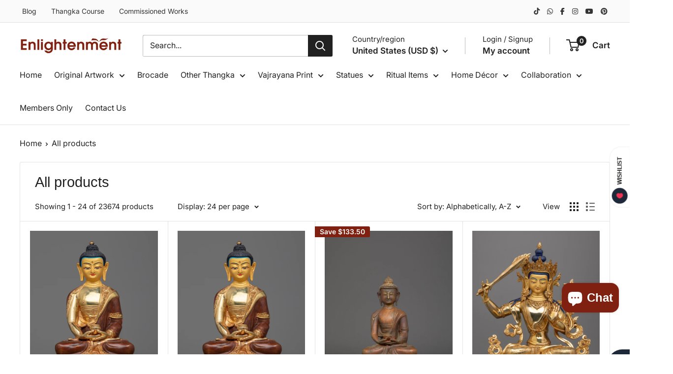

--- FILE ---
content_type: text/html; charset=utf-8
request_url: https://enlightenmentthangka.com/collections/all
body_size: 72024
content:
<!doctype html>

<html class="no-js" lang="en">
  <head>
    
    <script type="text/javascript">
    (function(c,l,a,r,i,t,y){
        c[a]=c[a]||function(){(c[a].q=c[a].q||[]).push(arguments)};
        t=l.createElement(r);t.async=1;t.src="https://www.clarity.ms/tag/"+i;
        y=l.getElementsByTagName(r)[0];y.parentNode.insertBefore(t,y);
    })(window, document, "clarity", "script", "t1b677ydk7");
    </script>

    <meta charset="utf-8">
    <meta name="viewport" content="width=device-width, initial-scale=1.0, height=device-height, minimum-scale=1.0, maximum-scale=1.0">
    <meta name="theme-color" content="#212121">

    <title>Products</title><!-- Google Tag Manager -->
<script>(function(w,d,s,l,i){w[l]=w[l]||[];w[l].push({'gtm.start':
new Date().getTime(),event:'gtm.js'});var f=d.getElementsByTagName(s)[0],
j=d.createElement(s),dl=l!='dataLayer'?'&l='+l:'';j.async=true;j.src=
'https://www.googletagmanager.com/gtm.js?id='+i+dl;f.parentNode.insertBefore(j,f);
})(window,document,'script','dataLayer','GTM-MKMDCND');</script>
<!-- End Google Tag Manager -->

<!-- Google tag (gtag.js) -->
<script async src="https://www.googletagmanager.com/gtag/js?id=UA-169318313-1"></script>
<script>
  window.dataLayer = window.dataLayer || [];
  function gtag(){dataLayer.push(arguments);}
  gtag('js', new Date());

  gtag('config', 'UA-169318313-1');
</script>

 <!-- Global site tag (gtag.js) - Google Analytics -->
<script async src="https://www.googletagmanager.com/gtag/js?id=G-ZKZNFJE2DV"></script>
<script>
  window.dataLayer = window.dataLayer || [];
  function gtag(){dataLayer.push(arguments);}
  gtag('js', new Date());

  gtag('config', 'G-ZKZNFJE2DV');
</script>   
    
 <!-- Global site tag (gtag.js) - Google Ads: 528046921 -->
<script async src="https://www.googletagmanager.com/gtag/js?id=AW-528046921"></script>
<script>
  window.dataLayer = window.dataLayer || [];
  function gtag(){dataLayer.push(arguments);}
  gtag('js', new Date());
gtag('config', 'AW-528046921');
</script>
    
 <!-- Event snippet for Purchase test conversion page -->
<script>
  gtag('event', 'conversion', {
      'send_to': 'AW-528046921/ZIK-COCl_5QDEMm25fsB',
      'value': 1.0,
      'currency': 'USD',
      'transaction_id': ''
  });
</script>
    
<!-- Event snippet for Add to cart conversion page -->
<script>
  gtag('event', 'conversion', {
      'send_to': 'AW-528046921/Stc2COqt0ZQDEMm25fsB',
      'value': 120.0,
      'currency': 'USD'
  });
</script>

<!-- Meta Pixel Code -->
<script>
  !function(f,b,e,v,n,t,s)
  {if(f.fbq)return;n=f.fbq=function(){n.callMethod?
  n.callMethod.apply(n,arguments):n.queue.push(arguments)};
  if(!f._fbq)f._fbq=n;n.push=n;n.loaded=!0;n.version='2.0';
  n.queue=[];t=b.createElement(e);t.async=!0;
  t.src=v;s=b.getElementsByTagName(e)[0];
  s.parentNode.insertBefore(t,s)}(window, document,'script',
  'https://connect.facebook.net/en_US/fbevents.js');
  fbq('init', '490209739679331');
  fbq('track', 'PageView');
</script>
<noscript><img height="1" width="1" style="display:none"
  src="https://www.facebook.com/tr?id=490209739679331&ev=PageView&noscript=1"
/></noscript>

    <script async src="https://pagead2.googlesyndication.com/pagead/js/adsbygoogle.js?client=ca-pub-8517437228811534"
     crossorigin="anonymous"></script>
<!-- End Meta Pixel Code -->
    <meta name="yandex-verification" content="260bbffdd566ec47" />
<meta name="p:domain_verify" content="6054e1655305cd6fb1daac37ddfa3b30"/>
<meta name="google-site-verification" content="B9e72-ihVFTnZMPOj22PCPPmiGRE63YnpSRDj5iKNJc" />
    
    <link rel="canonical" href="https://enlightenmentthangka.com/collections/all"><link rel="shortcut icon" href="//enlightenmentthangka.com/cdn/shop/files/IOE_Favicon_3aff4ae0-4abf-4e92-8e1f-d4d8b565edcf_96x96.png?v=1766480748" type="image/png"><link rel="preload" as="style" href="//enlightenmentthangka.com/cdn/shop/t/89/assets/theme.css?v=99715678523860553281768297587">
    <link rel="preload" as="script" href="//enlightenmentthangka.com/cdn/shop/t/89/assets/theme.js?v=1815320689903517791741950747">
    <link rel="preconnect" href="https://cdn.shopify.com">
    <link rel="preconnect" href="https://fonts.shopifycdn.com">
    <link rel="dns-prefetch" href="https://productreviews.shopifycdn.com">
    <link rel="dns-prefetch" href="https://ajax.googleapis.com">
    <link rel="dns-prefetch" href="https://maps.googleapis.com">
    <link rel="dns-prefetch" href="https://maps.gstatic.com">

    <meta property="og:type" content="website">
  <meta property="og:title" content="Products">
  <meta property="og:image" content="http://enlightenmentthangka.com/cdn/shop/files/41a6d4b4-2d25-4e2b-8809-824ed540b9fb-copy.jpg?v=1752214396">
  <meta property="og:image:secure_url" content="https://enlightenmentthangka.com/cdn/shop/files/41a6d4b4-2d25-4e2b-8809-824ed540b9fb-copy.jpg?v=1752214396">
  <meta property="og:image:width" content="2912">
  <meta property="og:image:height" content="3640"><meta property="og:url" content="https://enlightenmentthangka.com/collections/all">
<meta property="og:site_name" content="Enlightenment Thangka"><meta name="twitter:card" content="summary"><meta name="twitter:title" content="Products">
  <meta name="twitter:description" content="">
  <meta name="twitter:image" content="https://enlightenmentthangka.com/cdn/shop/files/41a6d4b4-2d25-4e2b-8809-824ed540b9fb-copy_600x600_crop_center.jpg?v=1752214396">
    <link rel="preload" href="//enlightenmentthangka.com/cdn/fonts/inter/inter_n4.b2a3f24c19b4de56e8871f609e73ca7f6d2e2bb9.woff2" as="font" type="font/woff2" crossorigin><style>
  
  @font-face {
  font-family: Inter;
  font-weight: 400;
  font-style: normal;
  font-display: swap;
  src: url("//enlightenmentthangka.com/cdn/fonts/inter/inter_n4.b2a3f24c19b4de56e8871f609e73ca7f6d2e2bb9.woff2") format("woff2"),
       url("//enlightenmentthangka.com/cdn/fonts/inter/inter_n4.af8052d517e0c9ffac7b814872cecc27ae1fa132.woff") format("woff");
}

@font-face {
  font-family: Inter;
  font-weight: 600;
  font-style: normal;
  font-display: swap;
  src: url("//enlightenmentthangka.com/cdn/fonts/inter/inter_n6.771af0474a71b3797eb38f3487d6fb79d43b6877.woff2") format("woff2"),
       url("//enlightenmentthangka.com/cdn/fonts/inter/inter_n6.88c903d8f9e157d48b73b7777d0642925bcecde7.woff") format("woff");
}



  @font-face {
  font-family: Inter;
  font-weight: 700;
  font-style: normal;
  font-display: swap;
  src: url("//enlightenmentthangka.com/cdn/fonts/inter/inter_n7.02711e6b374660cfc7915d1afc1c204e633421e4.woff2") format("woff2"),
       url("//enlightenmentthangka.com/cdn/fonts/inter/inter_n7.6dab87426f6b8813070abd79972ceaf2f8d3b012.woff") format("woff");
}

  @font-face {
  font-family: Inter;
  font-weight: 400;
  font-style: italic;
  font-display: swap;
  src: url("//enlightenmentthangka.com/cdn/fonts/inter/inter_i4.feae1981dda792ab80d117249d9c7e0f1017e5b3.woff2") format("woff2"),
       url("//enlightenmentthangka.com/cdn/fonts/inter/inter_i4.62773b7113d5e5f02c71486623cf828884c85c6e.woff") format("woff");
}

  @font-face {
  font-family: Inter;
  font-weight: 700;
  font-style: italic;
  font-display: swap;
  src: url("//enlightenmentthangka.com/cdn/fonts/inter/inter_i7.b377bcd4cc0f160622a22d638ae7e2cd9b86ea4c.woff2") format("woff2"),
       url("//enlightenmentthangka.com/cdn/fonts/inter/inter_i7.7c69a6a34e3bb44fcf6f975857e13b9a9b25beb4.woff") format("woff");
}


  :root {
    --default-text-font-size : 15px;
    --base-text-font-size    : 16px;
    --heading-font-family    : Helvetica, Arial, sans-serif;
    --heading-font-weight    : 400;
    --heading-font-style     : normal;
    --text-font-family       : Inter, sans-serif;
    --text-font-weight       : 400;
    --text-font-style        : normal;
    --text-font-bolder-weight: 600;
    --text-link-decoration   : underline;

    --text-color               : #212121;
    --text-color-rgb           : 33, 33, 33;
    --heading-color            : #212121;
    --border-color             : #e1e3e4;
    --border-color-rgb         : 225, 227, 228;
    --form-border-color        : #d4d6d8;
    --accent-color             : #212121;
    --accent-color-rgb         : 33, 33, 33;
    --link-color               : #802010;
    --link-color-hover         : #3c0f07;
    --background               : #ffffff;
    --secondary-background     : #ffffff;
    --secondary-background-rgb : 255, 255, 255;
    --accent-background        : rgba(33, 33, 33, 0.08);

    --input-background: #ffffff;

    --error-color       : #ff0000;
    --error-background  : rgba(255, 0, 0, 0.07);
    --success-color     : #00aa00;
    --success-background: rgba(0, 170, 0, 0.11);

    --primary-button-background      : #802010;
    --primary-button-background-rgb  : 128, 32, 16;
    --primary-button-text-color      : #ffffff;
    --secondary-button-background    : #a64f40;
    --secondary-button-background-rgb: 166, 79, 64;
    --secondary-button-text-color    : #ffffff;

    --header-background      : #ffffff;
    --header-text-color      : #212121;
    --header-light-text-color: #212121;
    --header-border-color    : rgba(33, 33, 33, 0.3);
    --header-accent-color    : #212121;

    --footer-background-color:    #f3f5f6;
    --footer-heading-text-color:  #802010;
    --footer-body-text-color:     #677279;
    --footer-body-text-color-rgb: 103, 114, 121;
    --footer-accent-color:        #802010;
    --footer-accent-color-rgb:    128, 32, 16;
    --footer-border:              none;
    
    --flickity-arrow-color: #abb1b4;--product-on-sale-accent           : #802010;
    --product-on-sale-accent-rgb       : 128, 32, 16;
    --product-on-sale-color            : #ffffff;
    --product-in-stock-color           : #008a00;
    --product-low-stock-color          : #ee0000;
    --product-sold-out-color           : #8a9297;
    --product-custom-label-1-background: #802010;
    --product-custom-label-1-color     : #ffffff;
    --product-custom-label-2-background: #00a500;
    --product-custom-label-2-color     : #ffffff;
    --product-review-star-color        : #ffbd00;

    --mobile-container-gutter : 20px;
    --desktop-container-gutter: 40px;

    /* Shopify related variables */
    --payment-terms-background-color: #ffffff;
  }
</style>

<script>
  // IE11 does not have support for CSS variables, so we have to polyfill them
  if (!(((window || {}).CSS || {}).supports && window.CSS.supports('(--a: 0)'))) {
    const script = document.createElement('script');
    script.type = 'text/javascript';
    script.src = 'https://cdn.jsdelivr.net/npm/css-vars-ponyfill@2';
    script.onload = function() {
      cssVars({});
    };

    document.getElementsByTagName('head')[0].appendChild(script);
  }
</script>


    <script>window.performance && window.performance.mark && window.performance.mark('shopify.content_for_header.start');</script><meta name="google-site-verification" content="B9e72-ihVFTnZMPOj22PCPPmiGRE63YnpSRDj5iKNJc">
<meta name="google-site-verification" content="B0tSpdbz0oMUNeZPg8qx2IDf7ANq6UEDZrgG6bz47wQ">
<meta name="facebook-domain-verification" content="lq3vh1f7oy3c4sqj1k0qiw7xt6sop8">
<meta id="shopify-digital-wallet" name="shopify-digital-wallet" content="/44272189604/digital_wallets/dialog">
<meta name="shopify-checkout-api-token" content="9b537656280277984ed745da61cd77a4">
<meta id="in-context-paypal-metadata" data-shop-id="44272189604" data-venmo-supported="false" data-environment="production" data-locale="en_US" data-paypal-v4="true" data-currency="USD">
<link rel="alternate" type="application/atom+xml" title="Feed" href="/collections/all.atom" />
<link rel="next" href="/collections/all?page=2">
<script async="async" src="/checkouts/internal/preloads.js?locale=en-US"></script>
<link rel="preconnect" href="https://shop.app" crossorigin="anonymous">
<script async="async" src="https://shop.app/checkouts/internal/preloads.js?locale=en-US&shop_id=44272189604" crossorigin="anonymous"></script>
<script id="apple-pay-shop-capabilities" type="application/json">{"shopId":44272189604,"countryCode":"US","currencyCode":"USD","merchantCapabilities":["supports3DS"],"merchantId":"gid:\/\/shopify\/Shop\/44272189604","merchantName":"Enlightenment Thangka","requiredBillingContactFields":["postalAddress","email","phone"],"requiredShippingContactFields":["postalAddress","email","phone"],"shippingType":"shipping","supportedNetworks":["visa","masterCard","amex","discover","elo","jcb"],"total":{"type":"pending","label":"Enlightenment Thangka","amount":"1.00"},"shopifyPaymentsEnabled":true,"supportsSubscriptions":true}</script>
<script id="shopify-features" type="application/json">{"accessToken":"9b537656280277984ed745da61cd77a4","betas":["rich-media-storefront-analytics"],"domain":"enlightenmentthangka.com","predictiveSearch":true,"shopId":44272189604,"locale":"en"}</script>
<script>var Shopify = Shopify || {};
Shopify.shop = "enlightenment-thangka.myshopify.com";
Shopify.locale = "en";
Shopify.currency = {"active":"USD","rate":"1.0"};
Shopify.country = "US";
Shopify.theme = {"name":"IOE","id":149354512634,"schema_name":"Warehouse","schema_version":"6.3.0","theme_store_id":871,"role":"main"};
Shopify.theme.handle = "null";
Shopify.theme.style = {"id":null,"handle":null};
Shopify.cdnHost = "enlightenmentthangka.com/cdn";
Shopify.routes = Shopify.routes || {};
Shopify.routes.root = "/";</script>
<script type="module">!function(o){(o.Shopify=o.Shopify||{}).modules=!0}(window);</script>
<script>!function(o){function n(){var o=[];function n(){o.push(Array.prototype.slice.apply(arguments))}return n.q=o,n}var t=o.Shopify=o.Shopify||{};t.loadFeatures=n(),t.autoloadFeatures=n()}(window);</script>
<script>
  window.ShopifyPay = window.ShopifyPay || {};
  window.ShopifyPay.apiHost = "shop.app\/pay";
  window.ShopifyPay.redirectState = null;
</script>
<script id="shop-js-analytics" type="application/json">{"pageType":"collection"}</script>
<script defer="defer" async type="module" src="//enlightenmentthangka.com/cdn/shopifycloud/shop-js/modules/v2/client.init-shop-cart-sync_BN7fPSNr.en.esm.js"></script>
<script defer="defer" async type="module" src="//enlightenmentthangka.com/cdn/shopifycloud/shop-js/modules/v2/chunk.common_Cbph3Kss.esm.js"></script>
<script defer="defer" async type="module" src="//enlightenmentthangka.com/cdn/shopifycloud/shop-js/modules/v2/chunk.modal_DKumMAJ1.esm.js"></script>
<script type="module">
  await import("//enlightenmentthangka.com/cdn/shopifycloud/shop-js/modules/v2/client.init-shop-cart-sync_BN7fPSNr.en.esm.js");
await import("//enlightenmentthangka.com/cdn/shopifycloud/shop-js/modules/v2/chunk.common_Cbph3Kss.esm.js");
await import("//enlightenmentthangka.com/cdn/shopifycloud/shop-js/modules/v2/chunk.modal_DKumMAJ1.esm.js");

  window.Shopify.SignInWithShop?.initShopCartSync?.({"fedCMEnabled":true,"windoidEnabled":true});

</script>
<script>
  window.Shopify = window.Shopify || {};
  if (!window.Shopify.featureAssets) window.Shopify.featureAssets = {};
  window.Shopify.featureAssets['shop-js'] = {"shop-cart-sync":["modules/v2/client.shop-cart-sync_CJVUk8Jm.en.esm.js","modules/v2/chunk.common_Cbph3Kss.esm.js","modules/v2/chunk.modal_DKumMAJ1.esm.js"],"init-fed-cm":["modules/v2/client.init-fed-cm_7Fvt41F4.en.esm.js","modules/v2/chunk.common_Cbph3Kss.esm.js","modules/v2/chunk.modal_DKumMAJ1.esm.js"],"init-shop-email-lookup-coordinator":["modules/v2/client.init-shop-email-lookup-coordinator_Cc088_bR.en.esm.js","modules/v2/chunk.common_Cbph3Kss.esm.js","modules/v2/chunk.modal_DKumMAJ1.esm.js"],"init-windoid":["modules/v2/client.init-windoid_hPopwJRj.en.esm.js","modules/v2/chunk.common_Cbph3Kss.esm.js","modules/v2/chunk.modal_DKumMAJ1.esm.js"],"shop-button":["modules/v2/client.shop-button_B0jaPSNF.en.esm.js","modules/v2/chunk.common_Cbph3Kss.esm.js","modules/v2/chunk.modal_DKumMAJ1.esm.js"],"shop-cash-offers":["modules/v2/client.shop-cash-offers_DPIskqss.en.esm.js","modules/v2/chunk.common_Cbph3Kss.esm.js","modules/v2/chunk.modal_DKumMAJ1.esm.js"],"shop-toast-manager":["modules/v2/client.shop-toast-manager_CK7RT69O.en.esm.js","modules/v2/chunk.common_Cbph3Kss.esm.js","modules/v2/chunk.modal_DKumMAJ1.esm.js"],"init-shop-cart-sync":["modules/v2/client.init-shop-cart-sync_BN7fPSNr.en.esm.js","modules/v2/chunk.common_Cbph3Kss.esm.js","modules/v2/chunk.modal_DKumMAJ1.esm.js"],"init-customer-accounts-sign-up":["modules/v2/client.init-customer-accounts-sign-up_CfPf4CXf.en.esm.js","modules/v2/client.shop-login-button_DeIztwXF.en.esm.js","modules/v2/chunk.common_Cbph3Kss.esm.js","modules/v2/chunk.modal_DKumMAJ1.esm.js"],"pay-button":["modules/v2/client.pay-button_CgIwFSYN.en.esm.js","modules/v2/chunk.common_Cbph3Kss.esm.js","modules/v2/chunk.modal_DKumMAJ1.esm.js"],"init-customer-accounts":["modules/v2/client.init-customer-accounts_DQ3x16JI.en.esm.js","modules/v2/client.shop-login-button_DeIztwXF.en.esm.js","modules/v2/chunk.common_Cbph3Kss.esm.js","modules/v2/chunk.modal_DKumMAJ1.esm.js"],"avatar":["modules/v2/client.avatar_BTnouDA3.en.esm.js"],"init-shop-for-new-customer-accounts":["modules/v2/client.init-shop-for-new-customer-accounts_CsZy_esa.en.esm.js","modules/v2/client.shop-login-button_DeIztwXF.en.esm.js","modules/v2/chunk.common_Cbph3Kss.esm.js","modules/v2/chunk.modal_DKumMAJ1.esm.js"],"shop-follow-button":["modules/v2/client.shop-follow-button_BRMJjgGd.en.esm.js","modules/v2/chunk.common_Cbph3Kss.esm.js","modules/v2/chunk.modal_DKumMAJ1.esm.js"],"checkout-modal":["modules/v2/client.checkout-modal_B9Drz_yf.en.esm.js","modules/v2/chunk.common_Cbph3Kss.esm.js","modules/v2/chunk.modal_DKumMAJ1.esm.js"],"shop-login-button":["modules/v2/client.shop-login-button_DeIztwXF.en.esm.js","modules/v2/chunk.common_Cbph3Kss.esm.js","modules/v2/chunk.modal_DKumMAJ1.esm.js"],"lead-capture":["modules/v2/client.lead-capture_DXYzFM3R.en.esm.js","modules/v2/chunk.common_Cbph3Kss.esm.js","modules/v2/chunk.modal_DKumMAJ1.esm.js"],"shop-login":["modules/v2/client.shop-login_CA5pJqmO.en.esm.js","modules/v2/chunk.common_Cbph3Kss.esm.js","modules/v2/chunk.modal_DKumMAJ1.esm.js"],"payment-terms":["modules/v2/client.payment-terms_BxzfvcZJ.en.esm.js","modules/v2/chunk.common_Cbph3Kss.esm.js","modules/v2/chunk.modal_DKumMAJ1.esm.js"]};
</script>
<script>(function() {
  var isLoaded = false;
  function asyncLoad() {
    if (isLoaded) return;
    isLoaded = true;
    var urls = ["\/\/cdn.shopify.com\/proxy\/e68f557fe9307f7805ee33557d3bd6833c706a33c67ba8a0c76f0d6f262dbad3\/bingshoppingtool-t2app-prod.trafficmanager.net\/uet\/tracking_script?shop=enlightenment-thangka.myshopify.com\u0026sp-cache-control=cHVibGljLCBtYXgtYWdlPTkwMA"];
    for (var i = 0; i < urls.length; i++) {
      var s = document.createElement('script');
      s.type = 'text/javascript';
      s.async = true;
      s.src = urls[i];
      var x = document.getElementsByTagName('script')[0];
      x.parentNode.insertBefore(s, x);
    }
  };
  if(window.attachEvent) {
    window.attachEvent('onload', asyncLoad);
  } else {
    window.addEventListener('load', asyncLoad, false);
  }
})();</script>
<script id="__st">var __st={"a":44272189604,"offset":-28800,"reqid":"af4dcc9b-be5b-4843-8eb3-ebe474dbfebe-1769970242","pageurl":"enlightenmentthangka.com\/collections\/all","u":"125e4d0b5916","p":"collection"};</script>
<script>window.ShopifyPaypalV4VisibilityTracking = true;</script>
<script id="captcha-bootstrap">!function(){'use strict';const t='contact',e='account',n='new_comment',o=[[t,t],['blogs',n],['comments',n],[t,'customer']],c=[[e,'customer_login'],[e,'guest_login'],[e,'recover_customer_password'],[e,'create_customer']],r=t=>t.map((([t,e])=>`form[action*='/${t}']:not([data-nocaptcha='true']) input[name='form_type'][value='${e}']`)).join(','),a=t=>()=>t?[...document.querySelectorAll(t)].map((t=>t.form)):[];function s(){const t=[...o],e=r(t);return a(e)}const i='password',u='form_key',d=['recaptcha-v3-token','g-recaptcha-response','h-captcha-response',i],f=()=>{try{return window.sessionStorage}catch{return}},m='__shopify_v',_=t=>t.elements[u];function p(t,e,n=!1){try{const o=window.sessionStorage,c=JSON.parse(o.getItem(e)),{data:r}=function(t){const{data:e,action:n}=t;return t[m]||n?{data:e,action:n}:{data:t,action:n}}(c);for(const[e,n]of Object.entries(r))t.elements[e]&&(t.elements[e].value=n);n&&o.removeItem(e)}catch(o){console.error('form repopulation failed',{error:o})}}const l='form_type',E='cptcha';function T(t){t.dataset[E]=!0}const w=window,h=w.document,L='Shopify',v='ce_forms',y='captcha';let A=!1;((t,e)=>{const n=(g='f06e6c50-85a8-45c8-87d0-21a2b65856fe',I='https://cdn.shopify.com/shopifycloud/storefront-forms-hcaptcha/ce_storefront_forms_captcha_hcaptcha.v1.5.2.iife.js',D={infoText:'Protected by hCaptcha',privacyText:'Privacy',termsText:'Terms'},(t,e,n)=>{const o=w[L][v],c=o.bindForm;if(c)return c(t,g,e,D).then(n);var r;o.q.push([[t,g,e,D],n]),r=I,A||(h.body.append(Object.assign(h.createElement('script'),{id:'captcha-provider',async:!0,src:r})),A=!0)});var g,I,D;w[L]=w[L]||{},w[L][v]=w[L][v]||{},w[L][v].q=[],w[L][y]=w[L][y]||{},w[L][y].protect=function(t,e){n(t,void 0,e),T(t)},Object.freeze(w[L][y]),function(t,e,n,w,h,L){const[v,y,A,g]=function(t,e,n){const i=e?o:[],u=t?c:[],d=[...i,...u],f=r(d),m=r(i),_=r(d.filter((([t,e])=>n.includes(e))));return[a(f),a(m),a(_),s()]}(w,h,L),I=t=>{const e=t.target;return e instanceof HTMLFormElement?e:e&&e.form},D=t=>v().includes(t);t.addEventListener('submit',(t=>{const e=I(t);if(!e)return;const n=D(e)&&!e.dataset.hcaptchaBound&&!e.dataset.recaptchaBound,o=_(e),c=g().includes(e)&&(!o||!o.value);(n||c)&&t.preventDefault(),c&&!n&&(function(t){try{if(!f())return;!function(t){const e=f();if(!e)return;const n=_(t);if(!n)return;const o=n.value;o&&e.removeItem(o)}(t);const e=Array.from(Array(32),(()=>Math.random().toString(36)[2])).join('');!function(t,e){_(t)||t.append(Object.assign(document.createElement('input'),{type:'hidden',name:u})),t.elements[u].value=e}(t,e),function(t,e){const n=f();if(!n)return;const o=[...t.querySelectorAll(`input[type='${i}']`)].map((({name:t})=>t)),c=[...d,...o],r={};for(const[a,s]of new FormData(t).entries())c.includes(a)||(r[a]=s);n.setItem(e,JSON.stringify({[m]:1,action:t.action,data:r}))}(t,e)}catch(e){console.error('failed to persist form',e)}}(e),e.submit())}));const S=(t,e)=>{t&&!t.dataset[E]&&(n(t,e.some((e=>e===t))),T(t))};for(const o of['focusin','change'])t.addEventListener(o,(t=>{const e=I(t);D(e)&&S(e,y())}));const B=e.get('form_key'),M=e.get(l),P=B&&M;t.addEventListener('DOMContentLoaded',(()=>{const t=y();if(P)for(const e of t)e.elements[l].value===M&&p(e,B);[...new Set([...A(),...v().filter((t=>'true'===t.dataset.shopifyCaptcha))])].forEach((e=>S(e,t)))}))}(h,new URLSearchParams(w.location.search),n,t,e,['guest_login'])})(!0,!0)}();</script>
<script integrity="sha256-4kQ18oKyAcykRKYeNunJcIwy7WH5gtpwJnB7kiuLZ1E=" data-source-attribution="shopify.loadfeatures" defer="defer" src="//enlightenmentthangka.com/cdn/shopifycloud/storefront/assets/storefront/load_feature-a0a9edcb.js" crossorigin="anonymous"></script>
<script crossorigin="anonymous" defer="defer" src="//enlightenmentthangka.com/cdn/shopifycloud/storefront/assets/shopify_pay/storefront-65b4c6d7.js?v=20250812"></script>
<script data-source-attribution="shopify.dynamic_checkout.dynamic.init">var Shopify=Shopify||{};Shopify.PaymentButton=Shopify.PaymentButton||{isStorefrontPortableWallets:!0,init:function(){window.Shopify.PaymentButton.init=function(){};var t=document.createElement("script");t.src="https://enlightenmentthangka.com/cdn/shopifycloud/portable-wallets/latest/portable-wallets.en.js",t.type="module",document.head.appendChild(t)}};
</script>
<script data-source-attribution="shopify.dynamic_checkout.buyer_consent">
  function portableWalletsHideBuyerConsent(e){var t=document.getElementById("shopify-buyer-consent"),n=document.getElementById("shopify-subscription-policy-button");t&&n&&(t.classList.add("hidden"),t.setAttribute("aria-hidden","true"),n.removeEventListener("click",e))}function portableWalletsShowBuyerConsent(e){var t=document.getElementById("shopify-buyer-consent"),n=document.getElementById("shopify-subscription-policy-button");t&&n&&(t.classList.remove("hidden"),t.removeAttribute("aria-hidden"),n.addEventListener("click",e))}window.Shopify?.PaymentButton&&(window.Shopify.PaymentButton.hideBuyerConsent=portableWalletsHideBuyerConsent,window.Shopify.PaymentButton.showBuyerConsent=portableWalletsShowBuyerConsent);
</script>
<script data-source-attribution="shopify.dynamic_checkout.cart.bootstrap">document.addEventListener("DOMContentLoaded",(function(){function t(){return document.querySelector("shopify-accelerated-checkout-cart, shopify-accelerated-checkout")}if(t())Shopify.PaymentButton.init();else{new MutationObserver((function(e,n){t()&&(Shopify.PaymentButton.init(),n.disconnect())})).observe(document.body,{childList:!0,subtree:!0})}}));
</script>
<script id='scb4127' type='text/javascript' async='' src='https://enlightenmentthangka.com/cdn/shopifycloud/privacy-banner/storefront-banner.js'></script><link id="shopify-accelerated-checkout-styles" rel="stylesheet" media="screen" href="https://enlightenmentthangka.com/cdn/shopifycloud/portable-wallets/latest/accelerated-checkout-backwards-compat.css" crossorigin="anonymous">
<style id="shopify-accelerated-checkout-cart">
        #shopify-buyer-consent {
  margin-top: 1em;
  display: inline-block;
  width: 100%;
}

#shopify-buyer-consent.hidden {
  display: none;
}

#shopify-subscription-policy-button {
  background: none;
  border: none;
  padding: 0;
  text-decoration: underline;
  font-size: inherit;
  cursor: pointer;
}

#shopify-subscription-policy-button::before {
  box-shadow: none;
}

      </style>

<script>window.performance && window.performance.mark && window.performance.mark('shopify.content_for_header.end');</script>

    <link rel="stylesheet" href="//enlightenmentthangka.com/cdn/shop/t/89/assets/theme.css?v=99715678523860553281768297587">

    <script type="application/ld+json">
  {
    "@context": "https://schema.org",
    "@type": "BreadcrumbList",
    "itemListElement": [{
        "@type": "ListItem",
        "position": 1,
        "name": "Home",
        "item": "https://enlightenmentthangka.com"
      },{
            "@type": "ListItem",
            "position": 2,
            "name": "Products",
            "item": "https://enlightenmentthangka.com/collections/all"
          }]
  }
</script>

    <script>
      // This allows to expose several variables to the global scope, to be used in scripts
      window.theme = {
        pageType: "collection",
        cartCount: 0,
        moneyFormat: "${{amount}}",
        moneyWithCurrencyFormat: "${{amount}} USD",
        currencyCodeEnabled: false,
        showDiscount: true,
        discountMode: "saving",
        cartType: "drawer"
      };

      window.routes = {
        rootUrl: "\/",
        rootUrlWithoutSlash: '',
        cartUrl: "\/cart",
        cartAddUrl: "\/cart\/add",
        cartChangeUrl: "\/cart\/change",
        searchUrl: "\/search",
        productRecommendationsUrl: "\/recommendations\/products"
      };

      window.languages = {
        productRegularPrice: "Regular price",
        productSalePrice: "Sale price",
        collectionOnSaleLabel: "Save {{savings}}",
        productFormUnavailable: "Unavailable",
        productFormAddToCart: "Add to cart",
        productFormSoldOut: "Sold out",
        productAdded: "Product has been added to your cart",
        productAddedShort: "Added!",
        shippingEstimatorNoResults: "No shipping could be found for your address.",
        shippingEstimatorOneResult: "There is one shipping rate for your address:",
        shippingEstimatorMultipleResults: "There are {{count}} shipping rates for your address:",
        shippingEstimatorErrors: "There are some errors:"
      };

      document.documentElement.className = document.documentElement.className.replace('no-js', 'js');
    </script><script src="//enlightenmentthangka.com/cdn/shop/t/89/assets/theme.js?v=1815320689903517791741950747" defer></script>
    <script src="//enlightenmentthangka.com/cdn/shop/t/89/assets/custom.js?v=102476495355921946141741950747" defer></script><script>
        (function () {
          window.onpageshow = function() {
            // We force re-freshing the cart content onpageshow, as most browsers will serve a cache copy when hitting the
            // back button, which cause staled data
            document.documentElement.dispatchEvent(new CustomEvent('cart:refresh', {
              bubbles: true,
              detail: {scrollToTop: false}
            }));
          };
        })();
      </script>
    <script>
  // Disable right-click
  document.addEventListener('contextmenu', function(e) {
    e.preventDefault();
  });

  // Disable F12, Ctrl+U, Ctrl+Shift+I/C/J
  document.onkeydown = function(e) {
    if (
      e.key === "F12" || 
      (e.ctrlKey && e.key === "u") || 
      (e.ctrlKey && e.shiftKey && (e.key === "I" || e.key === "J" || e.key === "C"))
    ) {
      e.preventDefault();
      return false;
    }
  };
</script><style>
  /* Initially hide the protected content */
  #protected-content {
    height: 0;
    overflow: hidden;
    opacity: 0;
    transition: opacity 0.3s ease, height 0.3s ease;
  }
  #protected-content.visible {
    height: auto;
    opacity: 1;
    overflow: visible;
  }

  #password-form {
    max-width: 400px;
    margin: 50px auto;
    padding: 30px;
    background-color: #fff;
    border-radius: 16px;
    box-shadow: 0 10px 30px rgba(0, 0, 0, 0.1);
    text-align: center;
    transition: transform 0.3s ease, box-shadow 0.3s ease;
  }

  #password-form:hover {
    transform: translateY(-2px);
    box-shadow: 0 15px 40px rgba(0, 0, 0, 0.15);
  }

  #password-form h2 {
    font-size: 1.5rem;
    margin-bottom: 20px;
    color: #333;
    font-weight: 600;
  }

  .input-row {
    display: flex;
    justify-content: center;
    gap: 15px;
    margin-top: 10px;
  }

  .inputstyle {
    width: 60px;
    height: 60px;
    border-radius: 12px;
    font-size: 24px;
    font-family: 'Courier New', Courier, monospace;
    text-align: center;
    color: #333;
    background-color: #f9f9f9;
    border: 2px solid #ccc;
    transition: all 0.2s ease;
  }

  .inputstyle:focus {
    border-color: #5a67d8;
    box-shadow: 0 0 0 3px rgba(90, 103, 216, 0.2);
    outline: none;
    background-color: #fff;
  }
</style>

  <script src='https://ajax.googleapis.com/ajax/libs/jquery/1.10.2/jquery.min.js' defer='defer'></script> 
 <script>
  if ((typeof jQuery === 'undefined') || (parseFloat(jQuery.fn.jquery) < 1.7)) {
    jqueryScript = document.createElement('script');
    jqueryScript.src = 'https://code.jquery.com/jquery-3.6.0.min.js';
    document.head.append(jqueryScript);
  }

  var wk_general_config = {"show_products_tag":{"value":"0","extra_field":null},"start_bid_upcoming_auction":{"value":"0","extra_field":null},"wk_show_current_bid_pp":{"value":"0","extra_field":null},"wk_show_start_current_bid_pp":{"value":"0","extra_field":null}};
  var wk_auction_config = {"auction_joining_fee":{"value":"0","extra_field":null},"autofill_minimum_bid":{"value":"0","extra_field":null},"auto_pay":{"value":"0","extra_field":null},"banned_bidders":{"value":"0","extra_field":null},"bidder_username":{"value":"0","extra_field":null},"bid_as_anonymous":{"value":"1","extra_field":null},"capped_amount":{"value":"0","extra_field":null},"check_customer_details":{"value":"0","extra_field":null},"confirmation_for_bid":{"value":"0","extra_field":null},"create_auction_variant_on_buy_now":{"value":"0","extra_field":null},"currency":{"value":"USD","extra_field":null},"current_bid_metafield":{"value":"0","extra_field":null},"days_to_show_auction":{"value":"0","extra_field":null},"display_proxy_bid":{"value":"0","extra_field":null},"enable_buy_now":{"value":"0","extra_field":null},"enable_proxy_Bid":{"value":"1","extra_field":null},"hide_all_bidders":{"value":"0","extra_field":null},"hide_buy_now":{"value":"0","extra_field":null},"hide_finished_auction":{"value":"5","extra_field":null},"highest_bid_mail_config":{"value":"0","extra_field":null},"integer_bid_only":{"value":"0","extra_field":null},"joining_fee_policy":{"value":"once_per_auction","extra_field":null},"joining_payment_confirmation":{"value":"0","extra_field":null},"manage_orders_by":{"value":"by Shopify","extra_field":null},"max_bid_amt_allow":{"value":"0","extra_field":null},"max_bid_increment":{"value":"0","extra_field":null},"min_bid_amt_allow":{"value":"1","extra_field":null},"multi_currency":{"value":"0","extra_field":null},"outbid_notification":{"value":"0","extra_field":null},"pagination":{"value":"0","extra_field":null},"place_bid_collection":{"value":"0","extra_field":null},"popcorn_bidding":{"value":"0","extra_field":null},"remove_reserve_price":{"value":"0","extra_field":null},"reserve_price_met":{"value":"0","extra_field":null},"restrict_same_customer_to_bid":{"value":"0","extra_field":null},"selling_auto_pay":{"value":"0","extra_field":null},"sell_multiple_units":{"value":"0","extra_field":null},"send_bid_email":{"value":"0","extra_field":null},"show_bidders":{"value":"1","extra_field":null},"show_end_bid":{"value":"0","extra_field":null},"show_popcornbid_desc":{"value":"0","extra_field":null},"show_reserved_price":{"value":"0","extra_field":null},"tax_on_joining":{"value":"0","extra_field":null},"terms_and_conditions":{"value":"0","extra_field":null},"update_customer_declined_card":{"value":"0","extra_field":null},"wk_delivery_preference":{"value":"0","extra_field":null},"wk_show_max_bid":{"value":"1","extra_field":null},"wk_show_premium_price":{"value":"0","extra_field":null}};
  var wk_widget_config = {"date_format":{"value":"%e-%b-%Y %I:%M %p","extra_field":null},"widget_type":{"value":"1","extra_field":null},"wk_show_seconds":{"value":"1","extra_field":null}};
  var wk_theme_colors = {"bdr_color":{"value":"rgba(204,204,204,1)","extra_field":null},"btn_text_color":{"value":"rgba(255,255,255,1)","extra_field":null},"form_bg_color":{"value":"rgba(0,0,0,0)","extra_field":null},"label_color":{"value":"rgba(64,64,64,1)","extra_field":null},"text_color":{"value":"rgba(85, 85, 85, 1)","extra_field":null},"theme_color":{"value":"rgba(244,91,79,1)","extra_field":null}};
  var wk_labels = {"action":"Action","address":"Address","add_card":"Add Card","add_update_address":"Add\/Update Address","alert":"Alert","all_bidding_details":"All Bidding Details","all_running_auctions":"All Running Auctions","alphabetically_A_Z":"Alphabetically, A-Z","alphabetically_Z_A":"Alphabetically, Z-A","alphanumeric_values_only":"Only Alphanumeric values are allowed for username","amount_to_be_paid":"Amount To Be Paid","anonymous":"Anonymous","app_is_under_maintanance":"App is under maintanance","auction_ended_at":"Auction Ended At","auction_ending_latest":"Auction Ending Latest","auction_ending_soonest":"Auction Ending Soon","auction_starts_in":"Auction Starts In","banned_bidder_msg":"You have been banned to buy any auction product","banned_username_comment":"We regret to inform you that your previous username has been banned due to a violation of our community guidelines. Kindly update your account with a new username.","bidder_name":"Bidder Name","bidding_closed_for_product":"Bidding closed for this product","bidding_date":"Bidding Date","bid_amount":"Bid Amount","bid_counts_bid":"{$bid_count} Bid(s)","bid_end_date":"Bid End Date","bid_start_date":"Bid Start Date","bid_successfully_placed":"Bid Successfully Placed","billing_address_placeholder":"Billing Address Placeholder","bill_to":"Bill To","buy_all":"Buy All","buy_now":"Buy Now for {$buy_now_amount}","cancel":"Cancel","cancel_card":"Cancel Card","card_authentication_failed":"Card Authentication Failed","card_declined":"Card Declined","card_number":"Card Number","card_removed_successfully":"Card Removed Successfully","card_updated_successfully":"Card Updated Successfully","change_card_details":"Change Card Details","checkout_session_id_invalid":"Checkout session id is invalid","check_joining_status":"Click To Check Joining Status","confirm_proxy_content":"Do you want to replace your current proxy bid of {$previous_proxy_bid} with {$current_proxy_bid}","confirm_your_bid":"Confirm Your Bid","contact_you_soon":"Merchant Will Be Respond You Soon On Your Request","current_bid":"Current Bid","current_bid_low_to_igh":"Current Bid, Low to High","current_id_high_to_low":"Current Bid, High to Low","days":"Days","delivery":"Delivery","delivery_preference":"Delivery Preference","didnt_win":"Didn't Win","end_date":"End Date","enter_username":"Enter Username","enter_user_name":"Enter New Username","expire_date":"Expiry Date","expiry_date":"Expiry Date","filter_by":"Filter By","for_auction_purchase":"For Auction Purchase","hide_identity_from_bidders":"Hide Identity From Bidders","highest_bid":"Highest Bid","highest_bidder":"Highest Bidder","hours":"Hours","integer_bid_only":"Invalid Bid! Bid Should be a whole Number","joining_payment_pending":"Payment Status Pending, contact site owner.","join_auction":"Join Auction","location_address":"Location Address","location_name":"Location Name","lost":"Lost","mail_sent":"Your Request Has Been Sent","maximum_bidding_amount_allowed":"Maximum bidding amount allowed","max_bid":"Max Bid","min":"Min","minimum_bidding_amount_allowed":"Minimum bidding amount allowed","min_proxy_bid":"Minimum proxy bidding amount allowed","msg_winner_processing":"{$auction_count} of your won auctions are still under process. Please wait for a while to purchase all your won auctions at once.","normal":"Normal","normal_and_proxy":"Normal and Proxy","not_purchased":"Not Purchased","no_":"No","no_bids":"No Bids","no_of_bids":"No. of Bids","no_record_found":"No Record Found...","ok":"Ok","only_one_space_is_allowed":"Only one space is allowed","or_":"OR","participated_auctions":"Participated Auctions","pay_booking_amount_to_buy_now":"Pay {$booking_amount} booking amount here to buy now.","pay_with_card":"Pay With Card","pay_with_card_2":"Pay With Card","pa_customer_country_code":"Country Code","pa_customer_details_address_1":"Address","pa_customer_details_address_2":"Apartment, Suite, etc","pa_customer_details_city":"City","pa_customer_details_contact_number":"Contact Number","pa_customer_details_country":"Country","pa_customer_details_email_id":"Email Id","pa_customer_details_first_name":"First Name","pa_customer_details_last_name":"Last Name ","pa_customer_details_province":"Province","pa_customer_details_redirect_button":"Click to enter these details","pa_customer_details_redirect_heading":"Enter address\/contact details","pa_customer_details_redirect_text":"Phone number or address details are missing. Kindly fill in these details to place your bid.","pa_customer_details_top_heading":"Customer Details","pa_customer_details_zip_code":"Zip Code","pa_customer_mobile_number":"Mobile Number","pa_customer_whatsapp_notification":"Do You Want To Recieve Whats-App Notification.","pa_verify_your_mobile_number_and_country_code":"Verify Your Mobile Number And Country Code.","place_automatic_bid":"Place Automatic Bid","place_bid":"Place Bid","place_my_bid":"Place My Bid","place_normal_proxy_bid_here":"Place Normal Bid and Proxy Bid from here.","place_proxy_bid":"Place Proxy Bid","place_your_bid":"Place Your Bid","please_agree_terms_and_conditions_before_joining":"Please agree terms and conditions before joining","please_select_delivery_preference":"Please select delivery preference","popcorn_bidding":"POPCORN BIDDING","popcorn_bidding_description":"The close date may change. Popcorn bidding is last minute bidding that causes the auction end date to be extended. This prevents sniping and allows everyone an opportunity to bid before the auction closes.","price_per_unit":"Price per unit","proceed":"Proceed","product_image":"Product Image","product_name":"Product Name","proxy":"Proxy","proxy_already_reserved":"This proxy amount is already reserved.","proxy_bid":"Proxy Bid","proxy_bidding":"Proxy Bidding","proxy_bidding_activated":"Proxy Bidding Activated Successfully","proxy_bid_rule_description":"In case the bidding value is greater than and equal to Current Bid + 2*(minimum allowed bid- Current Bid) then,it this will be placed as a Proxy bid.","proxy_bid_rule_notice":"Enter the maximum you are willing to bid, if someone else places a bid the system will automatically increase yours by increments till the maximum amount you bid for.","proxy_confirmation":"Proxy Confirmation","proxy_high_bid_till_target":"You will be the highest bidder till the target Amount you'll enter here.","purchased":"Purchased","quantity":"Quantity","quantity_bid":"Quantity Bid","remove_card":"Remove Card","remove_card_msg_front":"You cannot remove your card as you have bids on running auctions.","request_to_admin":"Request To Admin","reserved_price":"Reserved Price","reserve_price_met":"Reserve Price Met","reserve_price_not_met":"Reserve Price Not Met","restore_auction":"Restore Auction","running_auctions":"Running Auctions","save_shipping":"Save Shipping","search":"search","search_tag":"Search Tag","sec":"Sec","select":"Select","select_all":"Select All","select_bidding_type":"Select Bidding Type","select_products_tag":"Select Products Tag","select_sort_by":"Select Sort By","seller_details":"Seller Details","selling_autopay_first_authorization":"This is an Autopay auction. To place a bid, you must authorise by placing an order. If you are declared the winner, the winning amount will be automatically deducted.Otherwise, your order amount will be refunded.","selling_autopay_reauthorize_label":"Since your bidding amount is higher than the authorised amount, please place another order to increase the authorization amount required for your bid to be considered.","shipping_address_placeholder":"Shipping Address Placeholder","shipping_methods":"Shipping Methods","ship_to":"Ship To","sort_by":"Sort By","start_bid":"Start Bid","start_bidding_amount":"Start Bidding Amount","status":"Status","store_pickup":"Store Pickup","store_pickup_details":"Store Pickup Details","submit":"Submit","sure_want_to_place_this_bid":"Are you sure you want to place this bid?","system_generated_bid":"System Generated Bid","target_amount_for_auto_bid":"Enter the Target Amount For Your Automatic Bid","terms_and_conditions":"{$terms_and_conditions}","terms_and_conditions_label":"i agree with {$terms_and_conditions}","time_left":"Time Left","transaction_declined_description":"Transaction was declined with this card on your last auction win. Please update the card details to avoid payment cancellation for future auctions.","upcoming_auctions":"Upcoming Auctions","update_card":"Update Card","update_card_details":"Update card details","update_shipping":"Update Shipping","update_shipping_method":"Update Shipping Method","update_username":"Update Username","update_username_detail":"Update Username Detail","username":"Username","username_exists":"Username Already Exists","username_notice":"You can enter any custom username here that will be visible to all auction bidders instead of real name.","username_not_allowed":"Username not allowed","username_updated_successfully":"Username Updated Successfully","variant_restore_auction":"There was an issue processing this auction. Please click restore to complete your purchase.","vendor_details":"Vendor Details","view_auction":"View Auction","view_details":"View Details","view_your_bids":"View Your Bids","winning_auctions":"Winning Auctions","winning_bid_amount_new":"Winning Bid Amount","winning_bid_amt":"Winning Amount","wk_update_username":"Update Username","yes":"Yes","you":"You","your_card":"Your Card","your_current_bid":"Your Current Bid","your_last_bid":"Your Last Bid","Youve_been_outbid":"You've been outbid"};
  var shop_currency = "USD";
</script> 
 <!-- BEGIN app block: shopify://apps/microsoft-clarity/blocks/clarity_js/31c3d126-8116-4b4a-8ba1-baeda7c4aeea -->
<script type="text/javascript">
  (function (c, l, a, r, i, t, y) {
    c[a] = c[a] || function () { (c[a].q = c[a].q || []).push(arguments); };
    t = l.createElement(r); t.async = 1; t.src = "https://www.clarity.ms/tag/" + i + "?ref=shopify";
    y = l.getElementsByTagName(r)[0]; y.parentNode.insertBefore(t, y);

    c.Shopify.loadFeatures([{ name: "consent-tracking-api", version: "0.1" }], error => {
      if (error) {
        console.error("Error loading Shopify features:", error);
        return;
      }

      c[a]('consentv2', {
        ad_Storage: c.Shopify.customerPrivacy.marketingAllowed() ? "granted" : "denied",
        analytics_Storage: c.Shopify.customerPrivacy.analyticsProcessingAllowed() ? "granted" : "denied",
      });
    });

    l.addEventListener("visitorConsentCollected", function (e) {
      c[a]('consentv2', {
        ad_Storage: e.detail.marketingAllowed ? "granted" : "denied",
        analytics_Storage: e.detail.analyticsAllowed ? "granted" : "denied",
      });
    });
  })(window, document, "clarity", "script", "t1b677ydk7");
</script>



<!-- END app block --><!-- BEGIN app block: shopify://apps/judge-me-reviews/blocks/judgeme_core/61ccd3b1-a9f2-4160-9fe9-4fec8413e5d8 --><!-- Start of Judge.me Core -->






<link rel="dns-prefetch" href="https://cdnwidget.judge.me">
<link rel="dns-prefetch" href="https://cdn.judge.me">
<link rel="dns-prefetch" href="https://cdn1.judge.me">
<link rel="dns-prefetch" href="https://api.judge.me">

<script data-cfasync='false' class='jdgm-settings-script'>window.jdgmSettings={"pagination":5,"disable_web_reviews":false,"badge_no_review_text":"No reviews","badge_n_reviews_text":"{{ n }} review/reviews","hide_badge_preview_if_no_reviews":true,"badge_hide_text":false,"enforce_center_preview_badge":false,"widget_title":"Customer Reviews","widget_open_form_text":"Write a review","widget_close_form_text":"Cancel review","widget_refresh_page_text":"Refresh page","widget_summary_text":"Based on {{ number_of_reviews }} review/reviews","widget_no_review_text":"Be the first to write a review","widget_name_field_text":"Display name","widget_verified_name_field_text":"Verified Name (public)","widget_name_placeholder_text":"Display name","widget_required_field_error_text":"This field is required.","widget_email_field_text":"Email address","widget_verified_email_field_text":"Verified Email (private, can not be edited)","widget_email_placeholder_text":"Your email address","widget_email_field_error_text":"Please enter a valid email address.","widget_rating_field_text":"Rating","widget_review_title_field_text":"Review Title","widget_review_title_placeholder_text":"Give your review a title","widget_review_body_field_text":"Review content","widget_review_body_placeholder_text":"Start writing here...","widget_pictures_field_text":"Picture/Video (optional)","widget_submit_review_text":"Submit Review","widget_submit_verified_review_text":"Submit Verified Review","widget_submit_success_msg_with_auto_publish":"Thank you! Please refresh the page in a few moments to see your review. You can remove or edit your review by logging into \u003ca href='https://judge.me/login' target='_blank' rel='nofollow noopener'\u003eJudge.me\u003c/a\u003e","widget_submit_success_msg_no_auto_publish":"Thank you! Your review will be published as soon as it is approved by the shop admin. You can remove or edit your review by logging into \u003ca href='https://judge.me/login' target='_blank' rel='nofollow noopener'\u003eJudge.me\u003c/a\u003e","widget_show_default_reviews_out_of_total_text":"Showing {{ n_reviews_shown }} out of {{ n_reviews }} reviews.","widget_show_all_link_text":"Show all","widget_show_less_link_text":"Show less","widget_author_said_text":"{{ reviewer_name }} said:","widget_days_text":"{{ n }} days ago","widget_weeks_text":"{{ n }} week/weeks ago","widget_months_text":"{{ n }} month/months ago","widget_years_text":"{{ n }} year/years ago","widget_yesterday_text":"Yesterday","widget_today_text":"Today","widget_replied_text":"\u003e\u003e {{ shop_name }} replied:","widget_read_more_text":"Read more","widget_reviewer_name_as_initial":"","widget_rating_filter_color":"#fbcd0a","widget_rating_filter_see_all_text":"See all reviews","widget_sorting_most_recent_text":"Most Recent","widget_sorting_highest_rating_text":"Highest Rating","widget_sorting_lowest_rating_text":"Lowest Rating","widget_sorting_with_pictures_text":"Only Pictures","widget_sorting_most_helpful_text":"Most Helpful","widget_open_question_form_text":"Ask a question","widget_reviews_subtab_text":"Reviews","widget_questions_subtab_text":"Questions","widget_question_label_text":"Question","widget_answer_label_text":"Answer","widget_question_placeholder_text":"Write your question here","widget_submit_question_text":"Submit Question","widget_question_submit_success_text":"Thank you for your question! We will notify you once it gets answered.","verified_badge_text":"Verified","verified_badge_bg_color":"","verified_badge_text_color":"","verified_badge_placement":"left-of-reviewer-name","widget_review_max_height":"","widget_hide_border":false,"widget_social_share":false,"widget_thumb":false,"widget_review_location_show":false,"widget_location_format":"","all_reviews_include_out_of_store_products":true,"all_reviews_out_of_store_text":"(out of store)","all_reviews_pagination":100,"all_reviews_product_name_prefix_text":"about","enable_review_pictures":true,"enable_question_anwser":false,"widget_theme":"leex","review_date_format":"mm/dd/yyyy","default_sort_method":"most-recent","widget_product_reviews_subtab_text":"Product Reviews","widget_shop_reviews_subtab_text":"Shop Reviews","widget_other_products_reviews_text":"Reviews for other products","widget_store_reviews_subtab_text":"Store reviews","widget_no_store_reviews_text":"This store hasn't received any reviews yet","widget_web_restriction_product_reviews_text":"This product hasn't received any reviews yet","widget_no_items_text":"No items found","widget_show_more_text":"Show more","widget_write_a_store_review_text":"Write a Store Review","widget_other_languages_heading":"Reviews in Other Languages","widget_translate_review_text":"Translate review to {{ language }}","widget_translating_review_text":"Translating...","widget_show_original_translation_text":"Show original ({{ language }})","widget_translate_review_failed_text":"Review couldn't be translated.","widget_translate_review_retry_text":"Retry","widget_translate_review_try_again_later_text":"Try again later","show_product_url_for_grouped_product":false,"widget_sorting_pictures_first_text":"Pictures First","show_pictures_on_all_rev_page_mobile":false,"show_pictures_on_all_rev_page_desktop":false,"floating_tab_hide_mobile_install_preference":false,"floating_tab_button_name":"★ Reviews","floating_tab_title":"Let customers speak for us","floating_tab_button_color":"","floating_tab_button_background_color":"","floating_tab_url":"","floating_tab_url_enabled":false,"floating_tab_tab_style":"text","all_reviews_text_badge_text":"Customers rate us {{ shop.metafields.judgeme.all_reviews_rating | round: 1 }}/5 based on {{ shop.metafields.judgeme.all_reviews_count }} reviews.","all_reviews_text_badge_text_branded_style":"{{ shop.metafields.judgeme.all_reviews_rating | round: 1 }} out of 5 stars based on {{ shop.metafields.judgeme.all_reviews_count }} reviews","is_all_reviews_text_badge_a_link":false,"show_stars_for_all_reviews_text_badge":false,"all_reviews_text_badge_url":"","all_reviews_text_style":"branded","all_reviews_text_color_style":"judgeme_brand_color","all_reviews_text_color":"#108474","all_reviews_text_show_jm_brand":false,"featured_carousel_show_header":true,"featured_carousel_title":"Let customers speak for us","testimonials_carousel_title":"Customers are saying","videos_carousel_title":"Real customer stories","cards_carousel_title":"Customers are saying","featured_carousel_count_text":"from {{ n }} reviews","featured_carousel_add_link_to_all_reviews_page":false,"featured_carousel_url":"","featured_carousel_show_images":true,"featured_carousel_autoslide_interval":5,"featured_carousel_arrows_on_the_sides":false,"featured_carousel_height":250,"featured_carousel_width":80,"featured_carousel_image_size":0,"featured_carousel_image_height":250,"featured_carousel_arrow_color":"#eeeeee","verified_count_badge_style":"branded","verified_count_badge_orientation":"horizontal","verified_count_badge_color_style":"judgeme_brand_color","verified_count_badge_color":"#108474","is_verified_count_badge_a_link":false,"verified_count_badge_url":"","verified_count_badge_show_jm_brand":true,"widget_rating_preset_default":5,"widget_first_sub_tab":"product-reviews","widget_show_histogram":true,"widget_histogram_use_custom_color":false,"widget_pagination_use_custom_color":false,"widget_star_use_custom_color":false,"widget_verified_badge_use_custom_color":false,"widget_write_review_use_custom_color":false,"picture_reminder_submit_button":"Upload Pictures","enable_review_videos":false,"mute_video_by_default":false,"widget_sorting_videos_first_text":"Videos First","widget_review_pending_text":"Pending","featured_carousel_items_for_large_screen":3,"social_share_options_order":"Facebook,Twitter","remove_microdata_snippet":true,"disable_json_ld":false,"enable_json_ld_products":false,"preview_badge_show_question_text":false,"preview_badge_no_question_text":"No questions","preview_badge_n_question_text":"{{ number_of_questions }} question/questions","qa_badge_show_icon":false,"qa_badge_position":"same-row","remove_judgeme_branding":true,"widget_add_search_bar":false,"widget_search_bar_placeholder":"Search","widget_sorting_verified_only_text":"Verified only","featured_carousel_theme":"default","featured_carousel_show_rating":true,"featured_carousel_show_title":true,"featured_carousel_show_body":true,"featured_carousel_show_date":false,"featured_carousel_show_reviewer":true,"featured_carousel_show_product":false,"featured_carousel_header_background_color":"#108474","featured_carousel_header_text_color":"#ffffff","featured_carousel_name_product_separator":"reviewed","featured_carousel_full_star_background":"#108474","featured_carousel_empty_star_background":"#dadada","featured_carousel_vertical_theme_background":"#f9fafb","featured_carousel_verified_badge_enable":true,"featured_carousel_verified_badge_color":"#108474","featured_carousel_border_style":"round","featured_carousel_review_line_length_limit":3,"featured_carousel_more_reviews_button_text":"Read more reviews","featured_carousel_view_product_button_text":"View product","all_reviews_page_load_reviews_on":"button_click","all_reviews_page_load_more_text":"Load More Reviews","disable_fb_tab_reviews":false,"enable_ajax_cdn_cache":false,"widget_advanced_speed_features":5,"widget_public_name_text":"displayed publicly like","default_reviewer_name":"John Smith","default_reviewer_name_has_non_latin":true,"widget_reviewer_anonymous":"Anonymous","medals_widget_title":"Judge.me Review Medals","medals_widget_background_color":"#f9fafb","medals_widget_position":"footer_all_pages","medals_widget_border_color":"#f9fafb","medals_widget_verified_text_position":"left","medals_widget_use_monochromatic_version":false,"medals_widget_elements_color":"#108474","show_reviewer_avatar":true,"widget_invalid_yt_video_url_error_text":"Not a YouTube video URL","widget_max_length_field_error_text":"Please enter no more than {0} characters.","widget_show_country_flag":false,"widget_show_collected_via_shop_app":true,"widget_verified_by_shop_badge_style":"light","widget_verified_by_shop_text":"Verified by Shop","widget_show_photo_gallery":false,"widget_load_with_code_splitting":true,"widget_ugc_install_preference":false,"widget_ugc_title":"Made by us, Shared by you","widget_ugc_subtitle":"Tag us to see your picture featured in our page","widget_ugc_arrows_color":"#ffffff","widget_ugc_primary_button_text":"Buy Now","widget_ugc_primary_button_background_color":"#108474","widget_ugc_primary_button_text_color":"#ffffff","widget_ugc_primary_button_border_width":"0","widget_ugc_primary_button_border_style":"none","widget_ugc_primary_button_border_color":"#108474","widget_ugc_primary_button_border_radius":"25","widget_ugc_secondary_button_text":"Load More","widget_ugc_secondary_button_background_color":"#ffffff","widget_ugc_secondary_button_text_color":"#108474","widget_ugc_secondary_button_border_width":"2","widget_ugc_secondary_button_border_style":"solid","widget_ugc_secondary_button_border_color":"#108474","widget_ugc_secondary_button_border_radius":"25","widget_ugc_reviews_button_text":"View Reviews","widget_ugc_reviews_button_background_color":"#ffffff","widget_ugc_reviews_button_text_color":"#108474","widget_ugc_reviews_button_border_width":"2","widget_ugc_reviews_button_border_style":"solid","widget_ugc_reviews_button_border_color":"#108474","widget_ugc_reviews_button_border_radius":"25","widget_ugc_reviews_button_link_to":"judgeme-reviews-page","widget_ugc_show_post_date":true,"widget_ugc_max_width":"800","widget_rating_metafield_value_type":true,"widget_primary_color":"#802010","widget_enable_secondary_color":false,"widget_secondary_color":"#edf5f5","widget_summary_average_rating_text":"{{ average_rating }} out of 5","widget_media_grid_title":"Customer photos \u0026 videos","widget_media_grid_see_more_text":"See more","widget_round_style":false,"widget_show_product_medals":false,"widget_verified_by_judgeme_text":"Verified by Judge.me","widget_show_store_medals":true,"widget_verified_by_judgeme_text_in_store_medals":"Verified by Judge.me","widget_media_field_exceed_quantity_message":"Sorry, we can only accept {{ max_media }} for one review.","widget_media_field_exceed_limit_message":"{{ file_name }} is too large, please select a {{ media_type }} less than {{ size_limit }}MB.","widget_review_submitted_text":"Review Submitted!","widget_question_submitted_text":"Question Submitted!","widget_close_form_text_question":"Cancel","widget_write_your_answer_here_text":"Write your answer here","widget_enabled_branded_link":true,"widget_show_collected_by_judgeme":false,"widget_reviewer_name_color":"","widget_write_review_text_color":"","widget_write_review_bg_color":"","widget_collected_by_judgeme_text":"collected by Judge.me","widget_pagination_type":"load_more","widget_load_more_text":"Load More","widget_load_more_color":"#108474","widget_full_review_text":"Full Review","widget_read_more_reviews_text":"Read More Reviews","widget_read_questions_text":"Read Questions","widget_questions_and_answers_text":"Questions \u0026 Answers","widget_verified_by_text":"Verified by","widget_verified_text":"Verified","widget_number_of_reviews_text":"{{ number_of_reviews }} reviews","widget_back_button_text":"Back","widget_next_button_text":"Next","widget_custom_forms_filter_button":"Filters","custom_forms_style":"horizontal","widget_show_review_information":false,"how_reviews_are_collected":"How reviews are collected?","widget_show_review_keywords":false,"widget_gdpr_statement":"How we use your data: We'll only contact you about the review you left, and only if necessary. By submitting your review, you agree to Judge.me's \u003ca href='https://judge.me/terms' target='_blank' rel='nofollow noopener'\u003eterms\u003c/a\u003e, \u003ca href='https://judge.me/privacy' target='_blank' rel='nofollow noopener'\u003eprivacy\u003c/a\u003e and \u003ca href='https://judge.me/content-policy' target='_blank' rel='nofollow noopener'\u003econtent\u003c/a\u003e policies.","widget_multilingual_sorting_enabled":false,"widget_translate_review_content_enabled":false,"widget_translate_review_content_method":"manual","popup_widget_review_selection":"automatically_with_pictures","popup_widget_round_border_style":true,"popup_widget_show_title":true,"popup_widget_show_body":true,"popup_widget_show_reviewer":false,"popup_widget_show_product":true,"popup_widget_show_pictures":true,"popup_widget_use_review_picture":true,"popup_widget_show_on_home_page":true,"popup_widget_show_on_product_page":true,"popup_widget_show_on_collection_page":true,"popup_widget_show_on_cart_page":true,"popup_widget_position":"bottom_left","popup_widget_first_review_delay":5,"popup_widget_duration":5,"popup_widget_interval":5,"popup_widget_review_count":5,"popup_widget_hide_on_mobile":true,"review_snippet_widget_round_border_style":true,"review_snippet_widget_card_color":"#FFFFFF","review_snippet_widget_slider_arrows_background_color":"#FFFFFF","review_snippet_widget_slider_arrows_color":"#000000","review_snippet_widget_star_color":"#108474","show_product_variant":false,"all_reviews_product_variant_label_text":"Variant: ","widget_show_verified_branding":true,"widget_ai_summary_title":"Customers say","widget_ai_summary_disclaimer":"AI-powered review summary based on recent customer reviews","widget_show_ai_summary":false,"widget_show_ai_summary_bg":false,"widget_show_review_title_input":true,"redirect_reviewers_invited_via_email":"external_form","request_store_review_after_product_review":false,"request_review_other_products_in_order":false,"review_form_color_scheme":"default","review_form_corner_style":"square","review_form_star_color":{},"review_form_text_color":"#333333","review_form_background_color":"#ffffff","review_form_field_background_color":"#fafafa","review_form_button_color":{},"review_form_button_text_color":"#ffffff","review_form_modal_overlay_color":"#000000","review_content_screen_title_text":"How would you rate this product?","review_content_introduction_text":"We would love it if you would share a bit about your experience.","store_review_form_title_text":"How would you rate this store?","store_review_form_introduction_text":"We would love it if you would share a bit about your experience.","show_review_guidance_text":true,"one_star_review_guidance_text":"Poor","five_star_review_guidance_text":"Great","customer_information_screen_title_text":"About you","customer_information_introduction_text":"Please tell us more about you.","custom_questions_screen_title_text":"Your experience in more detail","custom_questions_introduction_text":"Here are a few questions to help us understand more about your experience.","review_submitted_screen_title_text":"Thanks for your review!","review_submitted_screen_thank_you_text":"We are processing it and it will appear on the store soon.","review_submitted_screen_email_verification_text":"Please confirm your email by clicking the link we just sent you. This helps us keep reviews authentic.","review_submitted_request_store_review_text":"Would you like to share your experience of shopping with us?","review_submitted_review_other_products_text":"Would you like to review these products?","store_review_screen_title_text":"Would you like to share your experience of shopping with us?","store_review_introduction_text":"We value your feedback and use it to improve. Please share any thoughts or suggestions you have.","reviewer_media_screen_title_picture_text":"Share a picture","reviewer_media_introduction_picture_text":"Upload a photo to support your review.","reviewer_media_screen_title_video_text":"Share a video","reviewer_media_introduction_video_text":"Upload a video to support your review.","reviewer_media_screen_title_picture_or_video_text":"Share a picture or video","reviewer_media_introduction_picture_or_video_text":"Upload a photo or video to support your review.","reviewer_media_youtube_url_text":"Paste your Youtube URL here","advanced_settings_next_step_button_text":"Next","advanced_settings_close_review_button_text":"Close","modal_write_review_flow":false,"write_review_flow_required_text":"Required","write_review_flow_privacy_message_text":"We respect your privacy.","write_review_flow_anonymous_text":"Post review as anonymous","write_review_flow_visibility_text":"This won't be visible to other customers.","write_review_flow_multiple_selection_help_text":"Select as many as you like","write_review_flow_single_selection_help_text":"Select one option","write_review_flow_required_field_error_text":"This field is required","write_review_flow_invalid_email_error_text":"Please enter a valid email address","write_review_flow_max_length_error_text":"Max. {{ max_length }} characters.","write_review_flow_media_upload_text":"\u003cb\u003eClick to upload\u003c/b\u003e or drag and drop","write_review_flow_gdpr_statement":"We'll only contact you about your review if necessary. By submitting your review, you agree to our \u003ca href='https://judge.me/terms' target='_blank' rel='nofollow noopener'\u003eterms and conditions\u003c/a\u003e and \u003ca href='https://judge.me/privacy' target='_blank' rel='nofollow noopener'\u003eprivacy policy\u003c/a\u003e.","rating_only_reviews_enabled":false,"show_negative_reviews_help_screen":false,"new_review_flow_help_screen_rating_threshold":3,"negative_review_resolution_screen_title_text":"Tell us more","negative_review_resolution_text":"Your experience matters to us. If there were issues with your purchase, we're here to help. Feel free to reach out to us, we'd love the opportunity to make things right.","negative_review_resolution_button_text":"Contact us","negative_review_resolution_proceed_with_review_text":"Leave a review","negative_review_resolution_subject":"Issue with purchase from {{ shop_name }}.{{ order_name }}","preview_badge_collection_page_install_status":false,"widget_review_custom_css":"","preview_badge_custom_css":"","preview_badge_stars_count":"5-stars","featured_carousel_custom_css":"","floating_tab_custom_css":"","all_reviews_widget_custom_css":"","medals_widget_custom_css":"","verified_badge_custom_css":"","all_reviews_text_custom_css":"","transparency_badges_collected_via_store_invite":true,"transparency_badges_from_another_provider":false,"transparency_badges_collected_from_store_visitor":true,"transparency_badges_collected_by_verified_review_provider":true,"transparency_badges_earned_reward":true,"transparency_badges_collected_via_store_invite_text":"Review collected via store invitation","transparency_badges_from_another_provider_text":"Review collected from another provider","transparency_badges_collected_from_store_visitor_text":"Review collected from a store visitor","transparency_badges_written_in_google_text":"Review written in Google","transparency_badges_written_in_etsy_text":"Review written in Etsy","transparency_badges_written_in_shop_app_text":"Review written in Shop App","transparency_badges_earned_reward_text":"Review earned a reward for future purchase","product_review_widget_per_page":10,"widget_store_review_label_text":"Review about the store","checkout_comment_extension_title_on_product_page":"Customer Comments","checkout_comment_extension_num_latest_comment_show":5,"checkout_comment_extension_format":"name_and_timestamp","checkout_comment_customer_name":"last_initial","checkout_comment_comment_notification":true,"preview_badge_collection_page_install_preference":false,"preview_badge_home_page_install_preference":false,"preview_badge_product_page_install_preference":false,"review_widget_install_preference":"","review_carousel_install_preference":false,"floating_reviews_tab_install_preference":"none","verified_reviews_count_badge_install_preference":false,"all_reviews_text_install_preference":false,"review_widget_best_location":false,"judgeme_medals_install_preference":false,"review_widget_revamp_enabled":false,"review_widget_qna_enabled":false,"review_widget_header_theme":"minimal","review_widget_widget_title_enabled":true,"review_widget_header_text_size":"medium","review_widget_header_text_weight":"regular","review_widget_average_rating_style":"compact","review_widget_bar_chart_enabled":true,"review_widget_bar_chart_type":"numbers","review_widget_bar_chart_style":"standard","review_widget_expanded_media_gallery_enabled":false,"review_widget_reviews_section_theme":"standard","review_widget_image_style":"thumbnails","review_widget_review_image_ratio":"square","review_widget_stars_size":"medium","review_widget_verified_badge":"standard_text","review_widget_review_title_text_size":"medium","review_widget_review_text_size":"medium","review_widget_review_text_length":"medium","review_widget_number_of_columns_desktop":3,"review_widget_carousel_transition_speed":5,"review_widget_custom_questions_answers_display":"always","review_widget_button_text_color":"#FFFFFF","review_widget_text_color":"#000000","review_widget_lighter_text_color":"#7B7B7B","review_widget_corner_styling":"soft","review_widget_review_word_singular":"review","review_widget_review_word_plural":"reviews","review_widget_voting_label":"Helpful?","review_widget_shop_reply_label":"Reply from {{ shop_name }}:","review_widget_filters_title":"Filters","qna_widget_question_word_singular":"Question","qna_widget_question_word_plural":"Questions","qna_widget_answer_reply_label":"Answer from {{ answerer_name }}:","qna_content_screen_title_text":"Ask a question about this product","qna_widget_question_required_field_error_text":"Please enter your question.","qna_widget_flow_gdpr_statement":"We'll only contact you about your question if necessary. By submitting your question, you agree to our \u003ca href='https://judge.me/terms' target='_blank' rel='nofollow noopener'\u003eterms and conditions\u003c/a\u003e and \u003ca href='https://judge.me/privacy' target='_blank' rel='nofollow noopener'\u003eprivacy policy\u003c/a\u003e.","qna_widget_question_submitted_text":"Thanks for your question!","qna_widget_close_form_text_question":"Close","qna_widget_question_submit_success_text":"We’ll notify you by email when your question is answered.","all_reviews_widget_v2025_enabled":false,"all_reviews_widget_v2025_header_theme":"default","all_reviews_widget_v2025_widget_title_enabled":true,"all_reviews_widget_v2025_header_text_size":"medium","all_reviews_widget_v2025_header_text_weight":"regular","all_reviews_widget_v2025_average_rating_style":"compact","all_reviews_widget_v2025_bar_chart_enabled":true,"all_reviews_widget_v2025_bar_chart_type":"numbers","all_reviews_widget_v2025_bar_chart_style":"standard","all_reviews_widget_v2025_expanded_media_gallery_enabled":false,"all_reviews_widget_v2025_show_store_medals":true,"all_reviews_widget_v2025_show_photo_gallery":true,"all_reviews_widget_v2025_show_review_keywords":false,"all_reviews_widget_v2025_show_ai_summary":false,"all_reviews_widget_v2025_show_ai_summary_bg":false,"all_reviews_widget_v2025_add_search_bar":false,"all_reviews_widget_v2025_default_sort_method":"most-recent","all_reviews_widget_v2025_reviews_per_page":10,"all_reviews_widget_v2025_reviews_section_theme":"default","all_reviews_widget_v2025_image_style":"thumbnails","all_reviews_widget_v2025_review_image_ratio":"square","all_reviews_widget_v2025_stars_size":"medium","all_reviews_widget_v2025_verified_badge":"bold_badge","all_reviews_widget_v2025_review_title_text_size":"medium","all_reviews_widget_v2025_review_text_size":"medium","all_reviews_widget_v2025_review_text_length":"medium","all_reviews_widget_v2025_number_of_columns_desktop":3,"all_reviews_widget_v2025_carousel_transition_speed":5,"all_reviews_widget_v2025_custom_questions_answers_display":"always","all_reviews_widget_v2025_show_product_variant":false,"all_reviews_widget_v2025_show_reviewer_avatar":true,"all_reviews_widget_v2025_reviewer_name_as_initial":"","all_reviews_widget_v2025_review_location_show":false,"all_reviews_widget_v2025_location_format":"","all_reviews_widget_v2025_show_country_flag":false,"all_reviews_widget_v2025_verified_by_shop_badge_style":"light","all_reviews_widget_v2025_social_share":false,"all_reviews_widget_v2025_social_share_options_order":"Facebook,Twitter,LinkedIn,Pinterest","all_reviews_widget_v2025_pagination_type":"standard","all_reviews_widget_v2025_button_text_color":"#FFFFFF","all_reviews_widget_v2025_text_color":"#000000","all_reviews_widget_v2025_lighter_text_color":"#7B7B7B","all_reviews_widget_v2025_corner_styling":"soft","all_reviews_widget_v2025_title":"Customer reviews","all_reviews_widget_v2025_ai_summary_title":"Customers say about this store","all_reviews_widget_v2025_no_review_text":"Be the first to write a review","platform":"shopify","branding_url":"https://app.judge.me/reviews","branding_text":"Powered by Judge.me","locale":"en","reply_name":"Enlightenment Thangka","widget_version":"3.0","footer":true,"autopublish":true,"review_dates":true,"enable_custom_form":false,"shop_locale":"en","enable_multi_locales_translations":false,"show_review_title_input":true,"review_verification_email_status":"always","can_be_branded":true,"reply_name_text":"Enlightenment Thangka"};</script> <style class='jdgm-settings-style'>.jdgm-xx{left:0}:root{--jdgm-primary-color: #802010;--jdgm-secondary-color: rgba(128,32,16,0.1);--jdgm-star-color: #802010;--jdgm-write-review-text-color: white;--jdgm-write-review-bg-color: #802010;--jdgm-paginate-color: #802010;--jdgm-border-radius: 0;--jdgm-reviewer-name-color: #802010}.jdgm-histogram__bar-content{background-color:#802010}.jdgm-rev[data-verified-buyer=true] .jdgm-rev__icon.jdgm-rev__icon:after,.jdgm-rev__buyer-badge.jdgm-rev__buyer-badge{color:white;background-color:#802010}.jdgm-review-widget--small .jdgm-gallery.jdgm-gallery .jdgm-gallery__thumbnail-link:nth-child(8) .jdgm-gallery__thumbnail-wrapper.jdgm-gallery__thumbnail-wrapper:before{content:"See more"}@media only screen and (min-width: 768px){.jdgm-gallery.jdgm-gallery .jdgm-gallery__thumbnail-link:nth-child(8) .jdgm-gallery__thumbnail-wrapper.jdgm-gallery__thumbnail-wrapper:before{content:"See more"}}.jdgm-prev-badge[data-average-rating='0.00']{display:none !important}.jdgm-author-all-initials{display:none !important}.jdgm-author-last-initial{display:none !important}.jdgm-rev-widg__title{visibility:hidden}.jdgm-rev-widg__summary-text{visibility:hidden}.jdgm-prev-badge__text{visibility:hidden}.jdgm-rev__prod-link-prefix:before{content:'about'}.jdgm-rev__variant-label:before{content:'Variant: '}.jdgm-rev__out-of-store-text:before{content:'(out of store)'}@media only screen and (min-width: 768px){.jdgm-rev__pics .jdgm-rev_all-rev-page-picture-separator,.jdgm-rev__pics .jdgm-rev__product-picture{display:none}}@media only screen and (max-width: 768px){.jdgm-rev__pics .jdgm-rev_all-rev-page-picture-separator,.jdgm-rev__pics .jdgm-rev__product-picture{display:none}}.jdgm-preview-badge[data-template="product"]{display:none !important}.jdgm-preview-badge[data-template="collection"]{display:none !important}.jdgm-preview-badge[data-template="index"]{display:none !important}.jdgm-review-widget[data-from-snippet="true"]{display:none !important}.jdgm-verified-count-badget[data-from-snippet="true"]{display:none !important}.jdgm-carousel-wrapper[data-from-snippet="true"]{display:none !important}.jdgm-all-reviews-text[data-from-snippet="true"]{display:none !important}.jdgm-medals-section[data-from-snippet="true"]{display:none !important}.jdgm-ugc-media-wrapper[data-from-snippet="true"]{display:none !important}.jdgm-rev__transparency-badge[data-badge-type="review_collected_from_another_provider"]{display:none !important}.jdgm-review-snippet-widget .jdgm-rev-snippet-widget__cards-container .jdgm-rev-snippet-card{border-radius:8px;background:#fff}.jdgm-review-snippet-widget .jdgm-rev-snippet-widget__cards-container .jdgm-rev-snippet-card__rev-rating .jdgm-star{color:#108474}.jdgm-review-snippet-widget .jdgm-rev-snippet-widget__prev-btn,.jdgm-review-snippet-widget .jdgm-rev-snippet-widget__next-btn{border-radius:50%;background:#fff}.jdgm-review-snippet-widget .jdgm-rev-snippet-widget__prev-btn>svg,.jdgm-review-snippet-widget .jdgm-rev-snippet-widget__next-btn>svg{fill:#000}.jdgm-full-rev-modal.rev-snippet-widget .jm-mfp-container .jm-mfp-content,.jdgm-full-rev-modal.rev-snippet-widget .jm-mfp-container .jdgm-full-rev__icon,.jdgm-full-rev-modal.rev-snippet-widget .jm-mfp-container .jdgm-full-rev__pic-img,.jdgm-full-rev-modal.rev-snippet-widget .jm-mfp-container .jdgm-full-rev__reply{border-radius:8px}.jdgm-full-rev-modal.rev-snippet-widget .jm-mfp-container .jdgm-full-rev[data-verified-buyer="true"] .jdgm-full-rev__icon::after{border-radius:8px}.jdgm-full-rev-modal.rev-snippet-widget .jm-mfp-container .jdgm-full-rev .jdgm-rev__buyer-badge{border-radius:calc( 8px / 2 )}.jdgm-full-rev-modal.rev-snippet-widget .jm-mfp-container .jdgm-full-rev .jdgm-full-rev__replier::before{content:'Enlightenment Thangka'}.jdgm-full-rev-modal.rev-snippet-widget .jm-mfp-container .jdgm-full-rev .jdgm-full-rev__product-button{border-radius:calc( 8px * 6 )}
</style> <style class='jdgm-settings-style'></style> <script data-cfasync="false" type="text/javascript" async src="https://cdnwidget.judge.me/shopify_v2/leex.js" id="judgeme_widget_leex_js"></script>
<link id="judgeme_widget_leex_css" rel="stylesheet" type="text/css" media="nope!" onload="this.media='all'" href="https://cdnwidget.judge.me/widget_v3/theme/leex.css">

  
  
  
  <style class='jdgm-miracle-styles'>
  @-webkit-keyframes jdgm-spin{0%{-webkit-transform:rotate(0deg);-ms-transform:rotate(0deg);transform:rotate(0deg)}100%{-webkit-transform:rotate(359deg);-ms-transform:rotate(359deg);transform:rotate(359deg)}}@keyframes jdgm-spin{0%{-webkit-transform:rotate(0deg);-ms-transform:rotate(0deg);transform:rotate(0deg)}100%{-webkit-transform:rotate(359deg);-ms-transform:rotate(359deg);transform:rotate(359deg)}}@font-face{font-family:'JudgemeStar';src:url("[data-uri]") format("woff");font-weight:normal;font-style:normal}.jdgm-star{font-family:'JudgemeStar';display:inline !important;text-decoration:none !important;padding:0 4px 0 0 !important;margin:0 !important;font-weight:bold;opacity:1;-webkit-font-smoothing:antialiased;-moz-osx-font-smoothing:grayscale}.jdgm-star:hover{opacity:1}.jdgm-star:last-of-type{padding:0 !important}.jdgm-star.jdgm--on:before{content:"\e000"}.jdgm-star.jdgm--off:before{content:"\e001"}.jdgm-star.jdgm--half:before{content:"\e002"}.jdgm-widget *{margin:0;line-height:1.4;-webkit-box-sizing:border-box;-moz-box-sizing:border-box;box-sizing:border-box;-webkit-overflow-scrolling:touch}.jdgm-hidden{display:none !important;visibility:hidden !important}.jdgm-temp-hidden{display:none}.jdgm-spinner{width:40px;height:40px;margin:auto;border-radius:50%;border-top:2px solid #eee;border-right:2px solid #eee;border-bottom:2px solid #eee;border-left:2px solid #ccc;-webkit-animation:jdgm-spin 0.8s infinite linear;animation:jdgm-spin 0.8s infinite linear}.jdgm-spinner:empty{display:block}.jdgm-prev-badge{display:block !important}

</style>


  
  
   


<script data-cfasync='false' class='jdgm-script'>
!function(e){window.jdgm=window.jdgm||{},jdgm.CDN_HOST="https://cdnwidget.judge.me/",jdgm.CDN_HOST_ALT="https://cdn2.judge.me/cdn/widget_frontend/",jdgm.API_HOST="https://api.judge.me/",jdgm.CDN_BASE_URL="https://cdn.shopify.com/extensions/019c1033-b3a9-7ad3-b9bf-61b1f669de2a/judgeme-extensions-330/assets/",
jdgm.docReady=function(d){(e.attachEvent?"complete"===e.readyState:"loading"!==e.readyState)?
setTimeout(d,0):e.addEventListener("DOMContentLoaded",d)},jdgm.loadCSS=function(d,t,o,a){
!o&&jdgm.loadCSS.requestedUrls.indexOf(d)>=0||(jdgm.loadCSS.requestedUrls.push(d),
(a=e.createElement("link")).rel="stylesheet",a.class="jdgm-stylesheet",a.media="nope!",
a.href=d,a.onload=function(){this.media="all",t&&setTimeout(t)},e.body.appendChild(a))},
jdgm.loadCSS.requestedUrls=[],jdgm.loadJS=function(e,d){var t=new XMLHttpRequest;
t.onreadystatechange=function(){4===t.readyState&&(Function(t.response)(),d&&d(t.response))},
t.open("GET",e),t.onerror=function(){if(e.indexOf(jdgm.CDN_HOST)===0&&jdgm.CDN_HOST_ALT!==jdgm.CDN_HOST){var f=e.replace(jdgm.CDN_HOST,jdgm.CDN_HOST_ALT);jdgm.loadJS(f,d)}},t.send()},jdgm.docReady((function(){(window.jdgmLoadCSS||e.querySelectorAll(
".jdgm-widget, .jdgm-all-reviews-page").length>0)&&(jdgmSettings.widget_load_with_code_splitting?
parseFloat(jdgmSettings.widget_version)>=3?jdgm.loadCSS(jdgm.CDN_HOST+"widget_v3/base.css"):
jdgm.loadCSS(jdgm.CDN_HOST+"widget/base.css"):jdgm.loadCSS(jdgm.CDN_HOST+"shopify_v2.css"),
jdgm.loadJS(jdgm.CDN_HOST+"loa"+"der.js"))}))}(document);
</script>
<noscript><link rel="stylesheet" type="text/css" media="all" href="https://cdnwidget.judge.me/shopify_v2.css"></noscript>

<!-- BEGIN app snippet: theme_fix_tags --><script>
  (function() {
    var jdgmThemeFixes = {"149354512634":{"html":"","css":"@media (max-width: 768px) {\n  .jdgm-row-media {\n    overflow: auto !important;\n  }\n}\n","js":"document.addEventListener(\"DOMContentLoaded\", function () {\n  const maxReviews = 10;\n  const reviewsContainer = document.querySelector('.jdgm-all-reviews__body');\n\n  if (!reviewsContainer) {\n    console.log(\"No reviews container found.\");\n    return;\n  }\n\n  const reviews = reviewsContainer.querySelectorAll('.jdgm-rev');\n  console.log(\"Total reviews found:\", reviews.length);\n\n  if (reviews.length \u003e maxReviews) {\n    for (let i = maxReviews; i \u003c reviews.length; i++) {\n      reviews[i].style.display = 'none';\n    }\n    console.log(`Hid ${reviews.length - maxReviews} reviews.`);\n  } else {\n    console.log(\"No need to hide any reviews.\");\n  }\n});\n"},"149565604090":{"html":"","css":".jdgm-row-media{\n  display: none !important;\n}","js":"document.addEventListener(\"DOMContentLoaded\", () =\u003e {\n  const maxReviews = 10;\n  const reviewsContainer = document.querySelector('.jdgm-all-reviews__body');\n\n  if (!reviewsContainer) return;\n\n  const reviews = reviewsContainer.querySelectorAll('.jdgm-rev');\n  reviews.forEach((review, index) =\u003e {\n    if (index \u003e= maxReviews) review.style.display = 'none';\n  });\n});"}};
    if (!jdgmThemeFixes) return;
    var thisThemeFix = jdgmThemeFixes[Shopify.theme.id];
    if (!thisThemeFix) return;

    if (thisThemeFix.html) {
      document.addEventListener("DOMContentLoaded", function() {
        var htmlDiv = document.createElement('div');
        htmlDiv.classList.add('jdgm-theme-fix-html');
        htmlDiv.innerHTML = thisThemeFix.html;
        document.body.append(htmlDiv);
      });
    };

    if (thisThemeFix.css) {
      var styleTag = document.createElement('style');
      styleTag.classList.add('jdgm-theme-fix-style');
      styleTag.innerHTML = thisThemeFix.css;
      document.head.append(styleTag);
    };

    if (thisThemeFix.js) {
      var scriptTag = document.createElement('script');
      scriptTag.classList.add('jdgm-theme-fix-script');
      scriptTag.innerHTML = thisThemeFix.js;
      document.head.append(scriptTag);
    };
  })();
</script>
<!-- END app snippet -->
<!-- End of Judge.me Core -->



<!-- END app block --><script src="https://cdn.shopify.com/extensions/e8878072-2f6b-4e89-8082-94b04320908d/inbox-1254/assets/inbox-chat-loader.js" type="text/javascript" defer="defer"></script>
<script src="https://cdn.shopify.com/extensions/019c1033-b3a9-7ad3-b9bf-61b1f669de2a/judgeme-extensions-330/assets/loader.js" type="text/javascript" defer="defer"></script>
<link href="https://monorail-edge.shopifysvc.com" rel="dns-prefetch">
<script>(function(){if ("sendBeacon" in navigator && "performance" in window) {try {var session_token_from_headers = performance.getEntriesByType('navigation')[0].serverTiming.find(x => x.name == '_s').description;} catch {var session_token_from_headers = undefined;}var session_cookie_matches = document.cookie.match(/_shopify_s=([^;]*)/);var session_token_from_cookie = session_cookie_matches && session_cookie_matches.length === 2 ? session_cookie_matches[1] : "";var session_token = session_token_from_headers || session_token_from_cookie || "";function handle_abandonment_event(e) {var entries = performance.getEntries().filter(function(entry) {return /monorail-edge.shopifysvc.com/.test(entry.name);});if (!window.abandonment_tracked && entries.length === 0) {window.abandonment_tracked = true;var currentMs = Date.now();var navigation_start = performance.timing.navigationStart;var payload = {shop_id: 44272189604,url: window.location.href,navigation_start,duration: currentMs - navigation_start,session_token,page_type: "collection"};window.navigator.sendBeacon("https://monorail-edge.shopifysvc.com/v1/produce", JSON.stringify({schema_id: "online_store_buyer_site_abandonment/1.1",payload: payload,metadata: {event_created_at_ms: currentMs,event_sent_at_ms: currentMs}}));}}window.addEventListener('pagehide', handle_abandonment_event);}}());</script>
<script id="web-pixels-manager-setup">(function e(e,d,r,n,o){if(void 0===o&&(o={}),!Boolean(null===(a=null===(i=window.Shopify)||void 0===i?void 0:i.analytics)||void 0===a?void 0:a.replayQueue)){var i,a;window.Shopify=window.Shopify||{};var t=window.Shopify;t.analytics=t.analytics||{};var s=t.analytics;s.replayQueue=[],s.publish=function(e,d,r){return s.replayQueue.push([e,d,r]),!0};try{self.performance.mark("wpm:start")}catch(e){}var l=function(){var e={modern:/Edge?\/(1{2}[4-9]|1[2-9]\d|[2-9]\d{2}|\d{4,})\.\d+(\.\d+|)|Firefox\/(1{2}[4-9]|1[2-9]\d|[2-9]\d{2}|\d{4,})\.\d+(\.\d+|)|Chrom(ium|e)\/(9{2}|\d{3,})\.\d+(\.\d+|)|(Maci|X1{2}).+ Version\/(15\.\d+|(1[6-9]|[2-9]\d|\d{3,})\.\d+)([,.]\d+|)( \(\w+\)|)( Mobile\/\w+|) Safari\/|Chrome.+OPR\/(9{2}|\d{3,})\.\d+\.\d+|(CPU[ +]OS|iPhone[ +]OS|CPU[ +]iPhone|CPU IPhone OS|CPU iPad OS)[ +]+(15[._]\d+|(1[6-9]|[2-9]\d|\d{3,})[._]\d+)([._]\d+|)|Android:?[ /-](13[3-9]|1[4-9]\d|[2-9]\d{2}|\d{4,})(\.\d+|)(\.\d+|)|Android.+Firefox\/(13[5-9]|1[4-9]\d|[2-9]\d{2}|\d{4,})\.\d+(\.\d+|)|Android.+Chrom(ium|e)\/(13[3-9]|1[4-9]\d|[2-9]\d{2}|\d{4,})\.\d+(\.\d+|)|SamsungBrowser\/([2-9]\d|\d{3,})\.\d+/,legacy:/Edge?\/(1[6-9]|[2-9]\d|\d{3,})\.\d+(\.\d+|)|Firefox\/(5[4-9]|[6-9]\d|\d{3,})\.\d+(\.\d+|)|Chrom(ium|e)\/(5[1-9]|[6-9]\d|\d{3,})\.\d+(\.\d+|)([\d.]+$|.*Safari\/(?![\d.]+ Edge\/[\d.]+$))|(Maci|X1{2}).+ Version\/(10\.\d+|(1[1-9]|[2-9]\d|\d{3,})\.\d+)([,.]\d+|)( \(\w+\)|)( Mobile\/\w+|) Safari\/|Chrome.+OPR\/(3[89]|[4-9]\d|\d{3,})\.\d+\.\d+|(CPU[ +]OS|iPhone[ +]OS|CPU[ +]iPhone|CPU IPhone OS|CPU iPad OS)[ +]+(10[._]\d+|(1[1-9]|[2-9]\d|\d{3,})[._]\d+)([._]\d+|)|Android:?[ /-](13[3-9]|1[4-9]\d|[2-9]\d{2}|\d{4,})(\.\d+|)(\.\d+|)|Mobile Safari.+OPR\/([89]\d|\d{3,})\.\d+\.\d+|Android.+Firefox\/(13[5-9]|1[4-9]\d|[2-9]\d{2}|\d{4,})\.\d+(\.\d+|)|Android.+Chrom(ium|e)\/(13[3-9]|1[4-9]\d|[2-9]\d{2}|\d{4,})\.\d+(\.\d+|)|Android.+(UC? ?Browser|UCWEB|U3)[ /]?(15\.([5-9]|\d{2,})|(1[6-9]|[2-9]\d|\d{3,})\.\d+)\.\d+|SamsungBrowser\/(5\.\d+|([6-9]|\d{2,})\.\d+)|Android.+MQ{2}Browser\/(14(\.(9|\d{2,})|)|(1[5-9]|[2-9]\d|\d{3,})(\.\d+|))(\.\d+|)|K[Aa][Ii]OS\/(3\.\d+|([4-9]|\d{2,})\.\d+)(\.\d+|)/},d=e.modern,r=e.legacy,n=navigator.userAgent;return n.match(d)?"modern":n.match(r)?"legacy":"unknown"}(),u="modern"===l?"modern":"legacy",c=(null!=n?n:{modern:"",legacy:""})[u],f=function(e){return[e.baseUrl,"/wpm","/b",e.hashVersion,"modern"===e.buildTarget?"m":"l",".js"].join("")}({baseUrl:d,hashVersion:r,buildTarget:u}),m=function(e){var d=e.version,r=e.bundleTarget,n=e.surface,o=e.pageUrl,i=e.monorailEndpoint;return{emit:function(e){var a=e.status,t=e.errorMsg,s=(new Date).getTime(),l=JSON.stringify({metadata:{event_sent_at_ms:s},events:[{schema_id:"web_pixels_manager_load/3.1",payload:{version:d,bundle_target:r,page_url:o,status:a,surface:n,error_msg:t},metadata:{event_created_at_ms:s}}]});if(!i)return console&&console.warn&&console.warn("[Web Pixels Manager] No Monorail endpoint provided, skipping logging."),!1;try{return self.navigator.sendBeacon.bind(self.navigator)(i,l)}catch(e){}var u=new XMLHttpRequest;try{return u.open("POST",i,!0),u.setRequestHeader("Content-Type","text/plain"),u.send(l),!0}catch(e){return console&&console.warn&&console.warn("[Web Pixels Manager] Got an unhandled error while logging to Monorail."),!1}}}}({version:r,bundleTarget:l,surface:e.surface,pageUrl:self.location.href,monorailEndpoint:e.monorailEndpoint});try{o.browserTarget=l,function(e){var d=e.src,r=e.async,n=void 0===r||r,o=e.onload,i=e.onerror,a=e.sri,t=e.scriptDataAttributes,s=void 0===t?{}:t,l=document.createElement("script"),u=document.querySelector("head"),c=document.querySelector("body");if(l.async=n,l.src=d,a&&(l.integrity=a,l.crossOrigin="anonymous"),s)for(var f in s)if(Object.prototype.hasOwnProperty.call(s,f))try{l.dataset[f]=s[f]}catch(e){}if(o&&l.addEventListener("load",o),i&&l.addEventListener("error",i),u)u.appendChild(l);else{if(!c)throw new Error("Did not find a head or body element to append the script");c.appendChild(l)}}({src:f,async:!0,onload:function(){if(!function(){var e,d;return Boolean(null===(d=null===(e=window.Shopify)||void 0===e?void 0:e.analytics)||void 0===d?void 0:d.initialized)}()){var d=window.webPixelsManager.init(e)||void 0;if(d){var r=window.Shopify.analytics;r.replayQueue.forEach((function(e){var r=e[0],n=e[1],o=e[2];d.publishCustomEvent(r,n,o)})),r.replayQueue=[],r.publish=d.publishCustomEvent,r.visitor=d.visitor,r.initialized=!0}}},onerror:function(){return m.emit({status:"failed",errorMsg:"".concat(f," has failed to load")})},sri:function(e){var d=/^sha384-[A-Za-z0-9+/=]+$/;return"string"==typeof e&&d.test(e)}(c)?c:"",scriptDataAttributes:o}),m.emit({status:"loading"})}catch(e){m.emit({status:"failed",errorMsg:(null==e?void 0:e.message)||"Unknown error"})}}})({shopId: 44272189604,storefrontBaseUrl: "https://enlightenmentthangka.com",extensionsBaseUrl: "https://extensions.shopifycdn.com/cdn/shopifycloud/web-pixels-manager",monorailEndpoint: "https://monorail-edge.shopifysvc.com/unstable/produce_batch",surface: "storefront-renderer",enabledBetaFlags: ["2dca8a86"],webPixelsConfigList: [{"id":"1733460218","configuration":"{\"ti\":\"97029927\",\"endpoint\":\"https:\/\/bat.bing.com\/action\/0\"}","eventPayloadVersion":"v1","runtimeContext":"STRICT","scriptVersion":"5ee93563fe31b11d2d65e2f09a5229dc","type":"APP","apiClientId":2997493,"privacyPurposes":["ANALYTICS","MARKETING","SALE_OF_DATA"],"dataSharingAdjustments":{"protectedCustomerApprovalScopes":["read_customer_personal_data"]}},{"id":"1367441658","configuration":"{\"projectId\":\"t1b677ydk7\"}","eventPayloadVersion":"v1","runtimeContext":"STRICT","scriptVersion":"cf1781658ed156031118fc4bbc2ed159","type":"APP","apiClientId":240074326017,"privacyPurposes":[],"capabilities":["advanced_dom_events"],"dataSharingAdjustments":{"protectedCustomerApprovalScopes":["read_customer_personal_data"]}},{"id":"1203011834","configuration":"{\"subdomain\": \"enlightenment-thangka\"}","eventPayloadVersion":"v1","runtimeContext":"STRICT","scriptVersion":"7c43d34f3733b2440dd44bce7edbeb00","type":"APP","apiClientId":1615517,"privacyPurposes":["ANALYTICS","MARKETING","SALE_OF_DATA"],"dataSharingAdjustments":{"protectedCustomerApprovalScopes":["read_customer_address","read_customer_email","read_customer_name","read_customer_personal_data","read_customer_phone"]}},{"id":"885784826","configuration":"{\"webPixelName\":\"Judge.me\"}","eventPayloadVersion":"v1","runtimeContext":"STRICT","scriptVersion":"34ad157958823915625854214640f0bf","type":"APP","apiClientId":683015,"privacyPurposes":["ANALYTICS"],"dataSharingAdjustments":{"protectedCustomerApprovalScopes":["read_customer_email","read_customer_name","read_customer_personal_data","read_customer_phone"]}},{"id":"448299258","configuration":"{\"config\":\"{\\\"google_tag_ids\\\":[\\\"G-ZKZNFJE2DV\\\",\\\"AW-528046921\\\",\\\"GT-PHWFMT9\\\"],\\\"target_country\\\":\\\"US\\\",\\\"gtag_events\\\":[{\\\"type\\\":\\\"begin_checkout\\\",\\\"action_label\\\":[\\\"G-ZKZNFJE2DV\\\",\\\"AW-528046921\\\/yqk6CKLStbADEMm25fsB\\\"]},{\\\"type\\\":\\\"search\\\",\\\"action_label\\\":[\\\"G-ZKZNFJE2DV\\\",\\\"AW-528046921\\\/S49LCKXStbADEMm25fsB\\\"]},{\\\"type\\\":\\\"view_item\\\",\\\"action_label\\\":[\\\"G-ZKZNFJE2DV\\\",\\\"AW-528046921\\\/D33QCJzStbADEMm25fsB\\\",\\\"MC-Z44B0JGBG9\\\"]},{\\\"type\\\":\\\"purchase\\\",\\\"action_label\\\":[\\\"G-ZKZNFJE2DV\\\",\\\"AW-528046921\\\/blj2CJnStbADEMm25fsB\\\",\\\"MC-Z44B0JGBG9\\\"]},{\\\"type\\\":\\\"page_view\\\",\\\"action_label\\\":[\\\"G-ZKZNFJE2DV\\\",\\\"AW-528046921\\\/FrRlCJbStbADEMm25fsB\\\",\\\"MC-Z44B0JGBG9\\\"]},{\\\"type\\\":\\\"add_payment_info\\\",\\\"action_label\\\":[\\\"G-ZKZNFJE2DV\\\",\\\"AW-528046921\\\/Vg_4CKjStbADEMm25fsB\\\"]},{\\\"type\\\":\\\"add_to_cart\\\",\\\"action_label\\\":[\\\"G-ZKZNFJE2DV\\\",\\\"AW-528046921\\\/aqvQCJ_StbADEMm25fsB\\\"]}],\\\"enable_monitoring_mode\\\":false}\"}","eventPayloadVersion":"v1","runtimeContext":"OPEN","scriptVersion":"b2a88bafab3e21179ed38636efcd8a93","type":"APP","apiClientId":1780363,"privacyPurposes":[],"dataSharingAdjustments":{"protectedCustomerApprovalScopes":["read_customer_address","read_customer_email","read_customer_name","read_customer_personal_data","read_customer_phone"]}},{"id":"148865274","configuration":"{\"pixel_id\":\"490209739679331\",\"pixel_type\":\"facebook_pixel\",\"metaapp_system_user_token\":\"-\"}","eventPayloadVersion":"v1","runtimeContext":"OPEN","scriptVersion":"ca16bc87fe92b6042fbaa3acc2fbdaa6","type":"APP","apiClientId":2329312,"privacyPurposes":["ANALYTICS","MARKETING","SALE_OF_DATA"],"dataSharingAdjustments":{"protectedCustomerApprovalScopes":["read_customer_address","read_customer_email","read_customer_name","read_customer_personal_data","read_customer_phone"]}},{"id":"62128378","configuration":"{\"tagID\":\"2613246808151\"}","eventPayloadVersion":"v1","runtimeContext":"STRICT","scriptVersion":"18031546ee651571ed29edbe71a3550b","type":"APP","apiClientId":3009811,"privacyPurposes":["ANALYTICS","MARKETING","SALE_OF_DATA"],"dataSharingAdjustments":{"protectedCustomerApprovalScopes":["read_customer_address","read_customer_email","read_customer_name","read_customer_personal_data","read_customer_phone"]}},{"id":"shopify-app-pixel","configuration":"{}","eventPayloadVersion":"v1","runtimeContext":"STRICT","scriptVersion":"0450","apiClientId":"shopify-pixel","type":"APP","privacyPurposes":["ANALYTICS","MARKETING"]},{"id":"shopify-custom-pixel","eventPayloadVersion":"v1","runtimeContext":"LAX","scriptVersion":"0450","apiClientId":"shopify-pixel","type":"CUSTOM","privacyPurposes":["ANALYTICS","MARKETING"]}],isMerchantRequest: false,initData: {"shop":{"name":"Enlightenment Thangka","paymentSettings":{"currencyCode":"USD"},"myshopifyDomain":"enlightenment-thangka.myshopify.com","countryCode":"US","storefrontUrl":"https:\/\/enlightenmentthangka.com"},"customer":null,"cart":null,"checkout":null,"productVariants":[],"purchasingCompany":null},},"https://enlightenmentthangka.com/cdn","1d2a099fw23dfb22ep557258f5m7a2edbae",{"modern":"","legacy":""},{"shopId":"44272189604","storefrontBaseUrl":"https:\/\/enlightenmentthangka.com","extensionBaseUrl":"https:\/\/extensions.shopifycdn.com\/cdn\/shopifycloud\/web-pixels-manager","surface":"storefront-renderer","enabledBetaFlags":"[\"2dca8a86\"]","isMerchantRequest":"false","hashVersion":"1d2a099fw23dfb22ep557258f5m7a2edbae","publish":"custom","events":"[[\"page_viewed\",{}],[\"collection_viewed\",{\"collection\":{\"id\":\"\",\"title\":\"Products\",\"productVariants\":[{\"price\":{\"amount\":499.4,\"currencyCode\":\"USD\"},\"product\":{\"title\":\"\\\"Amitabha Buddha\\\" Calm Tibetan Buddha Statue | Experience Serenity with our Sculpture\",\"vendor\":\"AW\",\"id\":\"8857904808186\",\"untranslatedTitle\":\"\\\"Amitabha Buddha\\\" Calm Tibetan Buddha Statue | Experience Serenity with our Sculpture\",\"url\":\"\/products\/amitabha-buddha-calm-tibetan-buddha-statue-experience-serenity-with-our-sculpture-410118534\",\"type\":\"Buddha\"},\"id\":\"47503001190650\",\"image\":{\"src\":\"\/\/enlightenmentthangka.com\/cdn\/shop\/files\/41a6d4b4-2d25-4e2b-8809-824ed540b9fb-copy.jpg?v=1752214396\"},\"sku\":\"ABAW3613\",\"title\":\"20cm x 14cm\",\"untranslatedTitle\":\"20cm x 14cm\"},{\"price\":{\"amount\":499.4,\"currencyCode\":\"USD\"},\"product\":{\"title\":\"\\\"Amitabha Buddha\\\" Calm Tibetan Buddha Statue | Experience Serenity with our Sculpture\",\"vendor\":\"termatree\",\"id\":\"8981746450682\",\"untranslatedTitle\":\"\\\"Amitabha Buddha\\\" Calm Tibetan Buddha Statue | Experience Serenity with our Sculpture\",\"url\":\"\/products\/amitabha-buddha-calm-tibetan-buddha-statue-experience-serenity-with-our-sculpture\",\"type\":\"Buddha\"},\"id\":\"47895114023162\",\"image\":{\"src\":\"\/\/enlightenmentthangka.com\/cdn\/shop\/files\/AmitabhaBuddhaStatue_bee58e9b-8710-4249-9ff8-40737961ccc5.jpg?v=1762154616\"},\"sku\":\"ABAW3613\",\"title\":\"20cm x 14cm\",\"untranslatedTitle\":\"20cm x 14cm\"},{\"price\":{\"amount\":756.5,\"currencyCode\":\"USD\"},\"product\":{\"title\":\"\\\"Amitabha Buddha\\\" Tibetan Buddha Art | Experience Serenity with our Sculpture\",\"vendor\":\"TDL\",\"id\":\"9043596378362\",\"untranslatedTitle\":\"\\\"Amitabha Buddha\\\" Tibetan Buddha Art | Experience Serenity with our Sculpture\",\"url\":\"\/products\/amitabha-buddha-calm-tibetan-buddha-sculpture\",\"type\":\"Buddha\"},\"id\":\"48173085884666\",\"image\":{\"src\":\"\/\/enlightenmentthangka.com\/cdn\/shop\/files\/92597a2c-f32c-41f9-8c0b-4a80309c4d6e-copy.jpg?v=1767158182\"},\"sku\":\"20253TDLAmitabhaBuddha\",\"title\":\"20.5cm x 14.5cm\",\"untranslatedTitle\":\"20.5cm x 14.5cm\"},{\"price\":{\"amount\":1753.4,\"currencyCode\":\"USD\"},\"product\":{\"title\":\"\\\"Manjushri\\\" Art that Embodies all Asian Culture | Manjushree Sculpture\",\"vendor\":\"AN\",\"id\":\"8786086297850\",\"untranslatedTitle\":\"\\\"Manjushri\\\" Art that Embodies all Asian Culture | Manjushree Sculpture\",\"url\":\"\/products\/manjushri-art-that-embodies-all-asian-culture-manjushree-sculpture-407301400\",\"type\":\"Bodhisattva\"},\"id\":\"47315305595130\",\"image\":{\"src\":\"\/\/enlightenmentthangka.com\/cdn\/shop\/files\/156892e6-4cb8-458b-ae3c-3f5adb9e1580-copy.jpg?v=1747218935\"},\"sku\":\"MAN3662\",\"title\":\"35cm x 26cm\",\"untranslatedTitle\":\"35cm x 26cm\"},{\"price\":{\"amount\":400.0,\"currencyCode\":\"USD\"},\"product\":{\"title\":\"$400 Deposit for Dorje Yudrolma Commission Thangka\",\"vendor\":\"Enlightenment Thangka\",\"id\":\"8873557000442\",\"untranslatedTitle\":\"$400 Deposit for Dorje Yudrolma Commission Thangka\",\"url\":\"\/products\/400-deposit-for-dorje-yudrolma-commission-thangka\",\"type\":\"\"},\"id\":\"47566449180922\",\"image\":{\"src\":\"\/\/enlightenmentthangka.com\/cdn\/shop\/files\/DYMedium.jpg?v=1753937122\"},\"sku\":null,\"title\":\"Default Title\",\"untranslatedTitle\":\"Default Title\"},{\"price\":{\"amount\":528.0,\"currencyCode\":\"USD\"},\"product\":{\"title\":\"0.4 Kg Vajra and Bell Spiritual Decor | Tibetan Buddhism Religious Items\",\"vendor\":\"ESP\",\"id\":\"8717957890298\",\"untranslatedTitle\":\"0.4 Kg Vajra and Bell Spiritual Decor | Tibetan Buddhism Religious Items\",\"url\":\"\/products\/vajra-and-bell-spiritual-decor\",\"type\":\"Vajra \u0026 Bell\"},\"id\":\"47115168383226\",\"image\":{\"src\":\"\/\/enlightenmentthangka.com\/cdn\/shop\/files\/6c288182-8a9b-4777-8806-214170595d75-copy.jpg?v=1739102178\"},\"sku\":\"10889ESPBell\u0026Vajra\",\"title\":\"16cm x 9.5cm\",\"untranslatedTitle\":\"16cm x 9.5cm\"},{\"price\":{\"amount\":136.0,\"currencyCode\":\"USD\"},\"product\":{\"title\":\"1 Inch Silver Hoop Earrings | Polished Shine \u0026 Premium Craftsmanship\",\"vendor\":\"TAW\",\"id\":\"8073749201146\",\"untranslatedTitle\":\"1 Inch Silver Hoop Earrings | Polished Shine \u0026 Premium Craftsmanship\",\"url\":\"\/products\/1-inch-silver-hoop-earrings-polished-shine-premium-craftsmanship\",\"type\":\"Accessories\"},\"id\":\"44746482286842\",\"image\":{\"src\":\"\/\/enlightenmentthangka.com\/cdn\/shop\/products\/4248TAW-2.jpg?v=1699444169\"},\"sku\":\"4248TAWEarring\",\"title\":\"2.5cm\",\"untranslatedTitle\":\"2.5cm\"},{\"price\":{\"amount\":213.0,\"currencyCode\":\"USD\"},\"product\":{\"title\":\"1,000 armed Avalokiteshvara Mandala\",\"vendor\":\"EB\",\"id\":\"8317246963962\",\"untranslatedTitle\":\"1,000 armed Avalokiteshvara Mandala\",\"url\":\"\/products\/1-000-armed-avalokiteshvara-mandala\",\"type\":\"Mandala\"},\"id\":\"45660016443642\",\"image\":{\"src\":\"\/\/enlightenmentthangka.com\/cdn\/shop\/files\/1_000armedAvalokiteshvaraMandala.jpg?v=1713078002\"},\"sku\":null,\"title\":\"28cm x 28cm\",\"untranslatedTitle\":\"28cm x 28cm\"},{\"price\":{\"amount\":635.0,\"currencyCode\":\"USD\"},\"product\":{\"title\":\"1,000 armed Avalokiteshvara Mandala |  God of Compassion Tibetan Buddhist Thangka\",\"vendor\":\"EB\",\"id\":\"8024100569338\",\"untranslatedTitle\":\"1,000 armed Avalokiteshvara Mandala |  God of Compassion Tibetan Buddhist Thangka\",\"url\":\"\/products\/1000-armed-avalokiteshvara-1\",\"type\":\"Mandala\"},\"id\":\"44584985460986\",\"image\":{\"src\":\"\/\/enlightenmentthangka.com\/cdn\/shop\/products\/1_000armedAvalokiteshvaraMandala.jpg?v=1695548919\"},\"sku\":\"747EBMandalaT\",\"title\":\"28cm x 28cm\",\"untranslatedTitle\":\"28cm x 28cm\"},{\"price\":{\"amount\":2268.0,\"currencyCode\":\"USD\"},\"product\":{\"title\":\"1,000 Armed Chenresig | Tibetan Hand Painting\",\"vendor\":\"EB\",\"id\":\"8024123015418\",\"untranslatedTitle\":\"1,000 Armed Chenresig | Tibetan Hand Painting\",\"url\":\"\/products\/1-000-armed-chenresig\",\"type\":\"Bodhisattva\"},\"id\":\"44585046933754\",\"image\":{\"src\":\"\/\/enlightenmentthangka.com\/cdn\/shop\/products\/1_000ArmedChenresig.jpg?v=1695551141\"},\"sku\":\"624EBChenresigT\",\"title\":\"60 cm x 42 cm\",\"untranslatedTitle\":\"60 cm x 42 cm\"},{\"price\":{\"amount\":404.0,\"currencyCode\":\"USD\"},\"product\":{\"title\":\"1.9\\\" Ritual Offering Bowls | Handcarved Tibetan Yonchap\",\"vendor\":\"TK\",\"id\":\"8073562685690\",\"untranslatedTitle\":\"1.9\\\" Ritual Offering Bowls | Handcarved Tibetan Yonchap\",\"url\":\"\/products\/1-9-ritual-offering-bowls-handcarved-tibetan-yonchap-363178154\",\"type\":\"Offering Bowls\"},\"id\":\"44746100015354\",\"image\":{\"src\":\"\/\/enlightenmentthangka.com\/cdn\/shop\/products\/211KOffeingBowls_6of13.jpg?v=1699432679\"},\"sku\":\"211TKOfferingBowls\",\"title\":\"5cm x 8cm\",\"untranslatedTitle\":\"5cm x 8cm\"},{\"price\":{\"amount\":1000.0,\"currencyCode\":\"USD\"},\"product\":{\"title\":\"10 Inch White Tara Statue | Buddhist Deity of Long Life, Health, Healing\",\"vendor\":\"F\",\"id\":\"8846659027194\",\"untranslatedTitle\":\"10 Inch White Tara Statue | Buddhist Deity of Long Life, Health, Healing\",\"url\":\"\/products\/10-inch-white-tara-statue-buddhist-deity-of-long-life-health-healing-409632999\",\"type\":\"Tara\"},\"id\":\"47462171869434\",\"image\":{\"src\":\"\/\/enlightenmentthangka.com\/cdn\/shop\/files\/c6f0fced-70ab-4462-a03e-a43373508ae1-copy.jpg?v=1751260765\"},\"sku\":\"WTF6437\",\"title\":\"26cm x 21cm\",\"untranslatedTitle\":\"26cm x 21cm\"},{\"price\":{\"amount\":1300.0,\"currencyCode\":\"USD\"},\"product\":{\"title\":\"10.2 Inches Namtoshe Statue | Also known as Wealth God\",\"vendor\":\"CD\",\"id\":\"8855752671482\",\"untranslatedTitle\":\"10.2 Inches Namtoshe Statue | Also known as Wealth God\",\"url\":\"\/products\/10-2-inches-namtoshe-statue-also-known-as-wealth-god-410022519\",\"type\":\"Wealth Deity\"},\"id\":\"47492651385082\",\"image\":{\"src\":\"\/\/enlightenmentthangka.com\/cdn\/shop\/files\/94f3cb4a-0076-4928-8c08-5dd4859c4ff0-copy.jpg?v=1752042183\"},\"sku\":\"NTCD12151\",\"title\":\"26cm x 20cm\",\"untranslatedTitle\":\"26cm x 20cm\"},{\"price\":{\"amount\":1800.0,\"currencyCode\":\"USD\"},\"product\":{\"title\":\"10.2 Inches Standing Vajrapani Statue  | The Embodiment of Power\",\"vendor\":\"AZ\",\"id\":\"8857115295994\",\"untranslatedTitle\":\"10.2 Inches Standing Vajrapani Statue  | The Embodiment of Power\",\"url\":\"\/products\/10-2-inches-standing-vajrapani-statue-the-embodiment-of-power-410066305\",\"type\":\"Bodhisattva\"},\"id\":\"47498722312442\",\"image\":{\"src\":\"\/\/enlightenmentthangka.com\/cdn\/shop\/files\/12190e66-b93c-49ad-a198-d4afa76da7e5-copy.jpg?v=1752124531\"},\"sku\":\"VPAZ12376\",\"title\":\"26cm x 23cm\",\"untranslatedTitle\":\"26cm x 23cm\"},{\"price\":{\"amount\":1800.0,\"currencyCode\":\"USD\"},\"product\":{\"title\":\"1000 Amred Chenrezig Statue | Bodhisattva of Compassion\",\"vendor\":\"CY\",\"id\":\"8859290665210\",\"untranslatedTitle\":\"1000 Amred Chenrezig Statue | Bodhisattva of Compassion\",\"url\":\"\/products\/1000-amred-chenrezig-statue-bodhisattva-of-compassion-410195711\",\"type\":\"Bodhisattva\"},\"id\":\"47507955908858\",\"image\":{\"src\":\"\/\/enlightenmentthangka.com\/cdn\/shop\/files\/4935f92b-69fb-4bb8-b3dd-2e9eab7b3666-copy.jpg?v=1752396325\"},\"sku\":\"CHCY14306\",\"title\":\"37cm x 27.5cm\",\"untranslatedTitle\":\"37cm x 27.5cm\"},{\"price\":{\"amount\":1000.0,\"currencyCode\":\"USD\"},\"product\":{\"title\":\"1000 Arm Buddha \\\"Avalokiteshvara\\\" | Himalayan Traditional Art\",\"vendor\":\"BP\",\"id\":\"8857861980410\",\"untranslatedTitle\":\"1000 Arm Buddha \\\"Avalokiteshvara\\\" | Himalayan Traditional Art\",\"url\":\"\/products\/1000-arm-buddha-avalokiteshvara-himalayan-traditional-art-410116885\",\"type\":\"Bodhisattva\"},\"id\":\"47502778597626\",\"image\":{\"src\":\"\/\/enlightenmentthangka.com\/cdn\/shop\/files\/66dbe638-5506-45b7-bc27-d57f87e7527b-copy.jpg?v=1752211299\"},\"sku\":\"CHBP5322\",\"title\":\"33cm x 24cm\",\"untranslatedTitle\":\"33cm x 24cm\"},{\"price\":{\"amount\":637.5,\"currencyCode\":\"USD\"},\"product\":{\"title\":\"1000 arm Buddha, Avalokiteshvara Thangka | Manjushri \u0026 Vajrapani, Tibetan Art\",\"vendor\":\"Enlightenment Thangka\",\"id\":\"8559019131130\",\"untranslatedTitle\":\"1000 arm Buddha, Avalokiteshvara Thangka | Manjushri \u0026 Vajrapani, Tibetan Art\",\"url\":\"\/products\/1000-arm-buddha\",\"type\":\"Bodhisattva\"},\"id\":\"46391525212410\",\"image\":{\"src\":\"\/\/enlightenmentthangka.com\/cdn\/shop\/files\/1000-Armed-Chenresig-With-Other-18x24-KG-21750.jpg?v=1720784384\"},\"sku\":\"21750\",\"title\":\"18 x 24 Inches\",\"untranslatedTitle\":\"18 x 24 Inches\"},{\"price\":{\"amount\":247.0,\"currencyCode\":\"USD\"},\"product\":{\"title\":\"1000 arm chenrezig sadhana Statue | Embrace the Peace and Serenity of Pure Land in Your Space\",\"vendor\":\"TAW\",\"id\":\"8622893760762\",\"untranslatedTitle\":\"1000 arm chenrezig sadhana Statue | Embrace the Peace and Serenity of Pure Land in Your Space\",\"url\":\"\/products\/1000-arm-chenrezig-sadhana-statue-embrace-the-peace-and-serenity-of-pure-land-in-your-space-387461867\",\"type\":\"Bodhisattva\"},\"id\":\"46663688651002\",\"image\":{\"src\":\"\/\/enlightenmentthangka.com\/cdn\/shop\/files\/1000_Armed_Chenrezig.jpg?v=1726574313\"},\"sku\":\"8536TAW1000ArmedChenresig\",\"title\":\"20 cm x 12 cm\",\"untranslatedTitle\":\"20 cm x 12 cm\"},{\"price\":{\"amount\":7205.0,\"currencyCode\":\"USD\"},\"product\":{\"title\":\"1000 Arm Chenrezig Statue | Himalayan Buddhism Art\",\"vendor\":\"Z\",\"id\":\"8857858998522\",\"untranslatedTitle\":\"1000 Arm Chenrezig Statue | Himalayan Buddhism Art\",\"url\":\"\/products\/1000-arm-chenrezig-statue-himalayan-buddhism-art-410117135\",\"type\":\"Bodhisattva\"},\"id\":\"47502766539002\",\"image\":{\"src\":\"\/\/enlightenmentthangka.com\/cdn\/shop\/files\/69d5bc06-d746-4768-a4bb-bc3133ce9fce-copy.jpg?v=1752211038\"},\"sku\":\"CHZ1411\",\"title\":\"85cm x 63cm\",\"untranslatedTitle\":\"85cm x 63cm\"},{\"price\":{\"amount\":2184.0,\"currencyCode\":\"USD\"},\"product\":{\"title\":\"1000 Arm Chenrezig Statue | Manifestation of Compassion and Infinite Blessings\",\"vendor\":\"TBP\",\"id\":\"8610678833402\",\"untranslatedTitle\":\"1000 Arm Chenrezig Statue | Manifestation of Compassion and Infinite Blessings\",\"url\":\"\/products\/1000-arm-chenrezig-statue-manifestation-of-compassion-and-infinite-blessings-382318923\",\"type\":\"Bodhisattva\"},\"id\":\"46617895436538\",\"image\":{\"src\":\"\/\/enlightenmentthangka.com\/cdn\/shop\/files\/4424TBP_6of6.jpg?v=1724996139\"},\"sku\":\"4424TBP1000ArmedChenresig\",\"title\":\"40cm x 25cm\",\"untranslatedTitle\":\"40cm x 25cm\"},{\"price\":{\"amount\":737.0,\"currencyCode\":\"USD\"},\"product\":{\"title\":\"1000 Arm Chenrezig Statue | Stunning Brass Buddhist Art Piece\",\"vendor\":\"TCG\",\"id\":\"8602958528762\",\"untranslatedTitle\":\"1000 Arm Chenrezig Statue | Stunning Brass Buddhist Art Piece\",\"url\":\"\/products\/1000-arm-chenrezig-statue-stunning-brass-buddhist-art-piece-381598812\",\"type\":\"Bodhisattva\"},\"id\":\"46589850648826\",\"image\":{\"src\":\"\/\/enlightenmentthangka.com\/cdn\/shop\/files\/AvalokiteshvaraStatue.jpg?v=1724217221\"},\"sku\":\"8337TCGChenresig\",\"title\":\"14.5 cm x 9 cm\",\"untranslatedTitle\":\"14.5 cm x 9 cm\"},{\"price\":{\"amount\":738.0,\"currencyCode\":\"USD\"},\"product\":{\"title\":\"1000 Arm Chenrezig |  Buddhist Thangka\",\"vendor\":\"EB\",\"id\":\"8024125473018\",\"untranslatedTitle\":\"1000 Arm Chenrezig |  Buddhist Thangka\",\"url\":\"\/products\/1000-arm-chenrezig-2\",\"type\":\"Mandala\"},\"id\":\"44585049882874\",\"image\":{\"src\":\"\/\/enlightenmentthangka.com\/cdn\/shop\/products\/1000ArmChenrezig.jpg?v=1695551400\"},\"sku\":\"749EBChenresigT\",\"title\":\"28 cm x 28 cm\",\"untranslatedTitle\":\"28 cm x 28 cm\"},{\"price\":{\"amount\":740.0,\"currencyCode\":\"USD\"},\"product\":{\"title\":\"1000 Arm Chenrezig | Buddha Of Compassion | Avalokiteshvara Thangka\",\"vendor\":\"Enlightenment Thangka\",\"id\":\"7592052130042\",\"untranslatedTitle\":\"1000 Arm Chenrezig | Buddha Of Compassion | Avalokiteshvara Thangka\",\"url\":\"\/products\/1000-arm-chenrezig-thangka\",\"type\":\"Bodhisattva\"},\"id\":\"42647752442106\",\"image\":{\"src\":\"\/\/enlightenmentthangka.com\/cdn\/shop\/files\/1_8c188d03-cbbf-49f2-a6ee-590e9fc06d23.jpg?v=1710676314\"},\"sku\":\"20051\",\"title\":\"Default Title\",\"untranslatedTitle\":\"Default Title\"},{\"price\":{\"amount\":135.0,\"currencyCode\":\"USD\"},\"product\":{\"title\":\"1000 Armed Avalokiteshvara Canvas Print | Boundless Compassion and Protection\",\"vendor\":\"Vajrayana Prints\",\"id\":\"8897838874874\",\"untranslatedTitle\":\"1000 Armed Avalokiteshvara Canvas Print | Boundless Compassion and Protection\",\"url\":\"\/products\/1000-armed-avalokiteshvara-canvas-print\",\"type\":\"Bodhisattva\"},\"id\":\"47639530406138\",\"image\":{\"src\":\"\/\/enlightenmentthangka.com\/cdn\/shop\/files\/1000-armed-avalokiteshvara-canvas-print.jpg?v=1755847960\"},\"sku\":\"19908P\",\"title\":\"15 x 20 Inches\",\"untranslatedTitle\":\"15 x 20 Inches\"}]}}]]"});</script><script>
  window.ShopifyAnalytics = window.ShopifyAnalytics || {};
  window.ShopifyAnalytics.meta = window.ShopifyAnalytics.meta || {};
  window.ShopifyAnalytics.meta.currency = 'USD';
  var meta = {"products":[{"id":8857904808186,"gid":"gid:\/\/shopify\/Product\/8857904808186","vendor":"AW","type":"Buddha","handle":"amitabha-buddha-calm-tibetan-buddha-statue-experience-serenity-with-our-sculpture-410118534","variants":[{"id":47503001190650,"price":49940,"name":"\"Amitabha Buddha\" Calm Tibetan Buddha Statue | Experience Serenity with our Sculpture - 20cm x 14cm","public_title":"20cm x 14cm","sku":"ABAW3613"}],"remote":false},{"id":8981746450682,"gid":"gid:\/\/shopify\/Product\/8981746450682","vendor":"termatree","type":"Buddha","handle":"amitabha-buddha-calm-tibetan-buddha-statue-experience-serenity-with-our-sculpture","variants":[{"id":47895114023162,"price":49940,"name":"\"Amitabha Buddha\" Calm Tibetan Buddha Statue | Experience Serenity with our Sculpture - 20cm x 14cm","public_title":"20cm x 14cm","sku":"ABAW3613"}],"remote":false},{"id":9043596378362,"gid":"gid:\/\/shopify\/Product\/9043596378362","vendor":"TDL","type":"Buddha","handle":"amitabha-buddha-calm-tibetan-buddha-sculpture","variants":[{"id":48173085884666,"price":75650,"name":"\"Amitabha Buddha\" Tibetan Buddha Art | Experience Serenity with our Sculpture - 20.5cm x 14.5cm","public_title":"20.5cm x 14.5cm","sku":"20253TDLAmitabhaBuddha"}],"remote":false},{"id":8786086297850,"gid":"gid:\/\/shopify\/Product\/8786086297850","vendor":"AN","type":"Bodhisattva","handle":"manjushri-art-that-embodies-all-asian-culture-manjushree-sculpture-407301400","variants":[{"id":47315305595130,"price":175340,"name":"\"Manjushri\" Art that Embodies all Asian Culture | Manjushree Sculpture - 35cm x 26cm","public_title":"35cm x 26cm","sku":"MAN3662"}],"remote":false},{"id":8873557000442,"gid":"gid:\/\/shopify\/Product\/8873557000442","vendor":"Enlightenment Thangka","type":"","handle":"400-deposit-for-dorje-yudrolma-commission-thangka","variants":[{"id":47566449180922,"price":40000,"name":"$400 Deposit for Dorje Yudrolma Commission Thangka","public_title":null,"sku":null}],"remote":false},{"id":8717957890298,"gid":"gid:\/\/shopify\/Product\/8717957890298","vendor":"ESP","type":"Vajra \u0026 Bell","handle":"vajra-and-bell-spiritual-decor","variants":[{"id":47115168383226,"price":52800,"name":"0.4 Kg Vajra and Bell Spiritual Decor | Tibetan Buddhism Religious Items - 16cm x 9.5cm","public_title":"16cm x 9.5cm","sku":"10889ESPBell\u0026Vajra"}],"remote":false},{"id":8073749201146,"gid":"gid:\/\/shopify\/Product\/8073749201146","vendor":"TAW","type":"Accessories","handle":"1-inch-silver-hoop-earrings-polished-shine-premium-craftsmanship","variants":[{"id":44746482286842,"price":13600,"name":"1 Inch Silver Hoop Earrings | Polished Shine \u0026 Premium Craftsmanship - 2.5cm","public_title":"2.5cm","sku":"4248TAWEarring"}],"remote":false},{"id":8317246963962,"gid":"gid:\/\/shopify\/Product\/8317246963962","vendor":"EB","type":"Mandala","handle":"1-000-armed-avalokiteshvara-mandala","variants":[{"id":45660016443642,"price":21300,"name":"1,000 armed Avalokiteshvara Mandala - 28cm x 28cm","public_title":"28cm x 28cm","sku":null}],"remote":false},{"id":8024100569338,"gid":"gid:\/\/shopify\/Product\/8024100569338","vendor":"EB","type":"Mandala","handle":"1000-armed-avalokiteshvara-1","variants":[{"id":44584985460986,"price":63500,"name":"1,000 armed Avalokiteshvara Mandala |  God of Compassion Tibetan Buddhist Thangka - 28cm x 28cm","public_title":"28cm x 28cm","sku":"747EBMandalaT"}],"remote":false},{"id":8024123015418,"gid":"gid:\/\/shopify\/Product\/8024123015418","vendor":"EB","type":"Bodhisattva","handle":"1-000-armed-chenresig","variants":[{"id":44585046933754,"price":226800,"name":"1,000 Armed Chenresig | Tibetan Hand Painting - 60 cm x 42 cm","public_title":"60 cm x 42 cm","sku":"624EBChenresigT"}],"remote":false},{"id":8073562685690,"gid":"gid:\/\/shopify\/Product\/8073562685690","vendor":"TK","type":"Offering Bowls","handle":"1-9-ritual-offering-bowls-handcarved-tibetan-yonchap-363178154","variants":[{"id":44746100015354,"price":40400,"name":"1.9\" Ritual Offering Bowls | Handcarved Tibetan Yonchap - 5cm x 8cm","public_title":"5cm x 8cm","sku":"211TKOfferingBowls"}],"remote":false},{"id":8846659027194,"gid":"gid:\/\/shopify\/Product\/8846659027194","vendor":"F","type":"Tara","handle":"10-inch-white-tara-statue-buddhist-deity-of-long-life-health-healing-409632999","variants":[{"id":47462171869434,"price":100000,"name":"10 Inch White Tara Statue | Buddhist Deity of Long Life, Health, Healing - 26cm x 21cm","public_title":"26cm x 21cm","sku":"WTF6437"}],"remote":false},{"id":8855752671482,"gid":"gid:\/\/shopify\/Product\/8855752671482","vendor":"CD","type":"Wealth Deity","handle":"10-2-inches-namtoshe-statue-also-known-as-wealth-god-410022519","variants":[{"id":47492651385082,"price":130000,"name":"10.2 Inches Namtoshe Statue | Also known as Wealth God - 26cm x 20cm","public_title":"26cm x 20cm","sku":"NTCD12151"}],"remote":false},{"id":8857115295994,"gid":"gid:\/\/shopify\/Product\/8857115295994","vendor":"AZ","type":"Bodhisattva","handle":"10-2-inches-standing-vajrapani-statue-the-embodiment-of-power-410066305","variants":[{"id":47498722312442,"price":180000,"name":"10.2 Inches Standing Vajrapani Statue  | The Embodiment of Power - 26cm x 23cm","public_title":"26cm x 23cm","sku":"VPAZ12376"}],"remote":false},{"id":8859290665210,"gid":"gid:\/\/shopify\/Product\/8859290665210","vendor":"CY","type":"Bodhisattva","handle":"1000-amred-chenrezig-statue-bodhisattva-of-compassion-410195711","variants":[{"id":47507955908858,"price":180000,"name":"1000 Amred Chenrezig Statue | Bodhisattva of Compassion - 37cm x 27.5cm","public_title":"37cm x 27.5cm","sku":"CHCY14306"}],"remote":false},{"id":8857861980410,"gid":"gid:\/\/shopify\/Product\/8857861980410","vendor":"BP","type":"Bodhisattva","handle":"1000-arm-buddha-avalokiteshvara-himalayan-traditional-art-410116885","variants":[{"id":47502778597626,"price":100000,"name":"1000 Arm Buddha \"Avalokiteshvara\" | Himalayan Traditional Art - 33cm x 24cm","public_title":"33cm x 24cm","sku":"CHBP5322"}],"remote":false},{"id":8559019131130,"gid":"gid:\/\/shopify\/Product\/8559019131130","vendor":"Enlightenment Thangka","type":"Bodhisattva","handle":"1000-arm-buddha","variants":[{"id":46391525212410,"price":63750,"name":"1000 arm Buddha, Avalokiteshvara Thangka | Manjushri \u0026 Vajrapani, Tibetan Art - 18 x 24 Inches","public_title":"18 x 24 Inches","sku":"21750"}],"remote":false},{"id":8622893760762,"gid":"gid:\/\/shopify\/Product\/8622893760762","vendor":"TAW","type":"Bodhisattva","handle":"1000-arm-chenrezig-sadhana-statue-embrace-the-peace-and-serenity-of-pure-land-in-your-space-387461867","variants":[{"id":46663688651002,"price":24700,"name":"1000 arm chenrezig sadhana Statue | Embrace the Peace and Serenity of Pure Land in Your Space - 20 cm x 12 cm","public_title":"20 cm x 12 cm","sku":"8536TAW1000ArmedChenresig"}],"remote":false},{"id":8857858998522,"gid":"gid:\/\/shopify\/Product\/8857858998522","vendor":"Z","type":"Bodhisattva","handle":"1000-arm-chenrezig-statue-himalayan-buddhism-art-410117135","variants":[{"id":47502766539002,"price":720500,"name":"1000 Arm Chenrezig Statue | Himalayan Buddhism Art - 85cm x 63cm","public_title":"85cm x 63cm","sku":"CHZ1411"}],"remote":false},{"id":8610678833402,"gid":"gid:\/\/shopify\/Product\/8610678833402","vendor":"TBP","type":"Bodhisattva","handle":"1000-arm-chenrezig-statue-manifestation-of-compassion-and-infinite-blessings-382318923","variants":[{"id":46617895436538,"price":218400,"name":"1000 Arm Chenrezig Statue | Manifestation of Compassion and Infinite Blessings - 40cm x 25cm","public_title":"40cm x 25cm","sku":"4424TBP1000ArmedChenresig"}],"remote":false},{"id":8602958528762,"gid":"gid:\/\/shopify\/Product\/8602958528762","vendor":"TCG","type":"Bodhisattva","handle":"1000-arm-chenrezig-statue-stunning-brass-buddhist-art-piece-381598812","variants":[{"id":46589850648826,"price":73700,"name":"1000 Arm Chenrezig Statue | Stunning Brass Buddhist Art Piece - 14.5 cm x 9 cm","public_title":"14.5 cm x 9 cm","sku":"8337TCGChenresig"}],"remote":false},{"id":8024125473018,"gid":"gid:\/\/shopify\/Product\/8024125473018","vendor":"EB","type":"Mandala","handle":"1000-arm-chenrezig-2","variants":[{"id":44585049882874,"price":73800,"name":"1000 Arm Chenrezig |  Buddhist Thangka - 28 cm x 28 cm","public_title":"28 cm x 28 cm","sku":"749EBChenresigT"}],"remote":false},{"id":7592052130042,"gid":"gid:\/\/shopify\/Product\/7592052130042","vendor":"Enlightenment Thangka","type":"Bodhisattva","handle":"1000-arm-chenrezig-thangka","variants":[{"id":42647752442106,"price":74000,"name":"1000 Arm Chenrezig | Buddha Of Compassion | Avalokiteshvara Thangka","public_title":null,"sku":"20051"}],"remote":false},{"id":8897838874874,"gid":"gid:\/\/shopify\/Product\/8897838874874","vendor":"Vajrayana Prints","type":"Bodhisattva","handle":"1000-armed-avalokiteshvara-canvas-print","variants":[{"id":47639530406138,"price":13500,"name":"1000 Armed Avalokiteshvara Canvas Print | Boundless Compassion and Protection - 15 x 20 Inches","public_title":"15 x 20 Inches","sku":"19908P"},{"id":47639530438906,"price":18000,"name":"1000 Armed Avalokiteshvara Canvas Print | Boundless Compassion and Protection - BEST 17 x 23 Inches","public_title":"BEST 17 x 23 Inches","sku":"19908P"},{"id":47639530471674,"price":22000,"name":"1000 Armed Avalokiteshvara Canvas Print | Boundless Compassion and Protection - 22 x 29 Inches","public_title":"22 x 29 Inches","sku":"19908P"}],"remote":false}],"page":{"pageType":"collection","requestId":"af4dcc9b-be5b-4843-8eb3-ebe474dbfebe-1769970242"}};
  for (var attr in meta) {
    window.ShopifyAnalytics.meta[attr] = meta[attr];
  }
</script>
<script class="analytics">
  (function () {
    var customDocumentWrite = function(content) {
      var jquery = null;

      if (window.jQuery) {
        jquery = window.jQuery;
      } else if (window.Checkout && window.Checkout.$) {
        jquery = window.Checkout.$;
      }

      if (jquery) {
        jquery('body').append(content);
      }
    };

    var hasLoggedConversion = function(token) {
      if (token) {
        return document.cookie.indexOf('loggedConversion=' + token) !== -1;
      }
      return false;
    }

    var setCookieIfConversion = function(token) {
      if (token) {
        var twoMonthsFromNow = new Date(Date.now());
        twoMonthsFromNow.setMonth(twoMonthsFromNow.getMonth() + 2);

        document.cookie = 'loggedConversion=' + token + '; expires=' + twoMonthsFromNow;
      }
    }

    var trekkie = window.ShopifyAnalytics.lib = window.trekkie = window.trekkie || [];
    if (trekkie.integrations) {
      return;
    }
    trekkie.methods = [
      'identify',
      'page',
      'ready',
      'track',
      'trackForm',
      'trackLink'
    ];
    trekkie.factory = function(method) {
      return function() {
        var args = Array.prototype.slice.call(arguments);
        args.unshift(method);
        trekkie.push(args);
        return trekkie;
      };
    };
    for (var i = 0; i < trekkie.methods.length; i++) {
      var key = trekkie.methods[i];
      trekkie[key] = trekkie.factory(key);
    }
    trekkie.load = function(config) {
      trekkie.config = config || {};
      trekkie.config.initialDocumentCookie = document.cookie;
      var first = document.getElementsByTagName('script')[0];
      var script = document.createElement('script');
      script.type = 'text/javascript';
      script.onerror = function(e) {
        var scriptFallback = document.createElement('script');
        scriptFallback.type = 'text/javascript';
        scriptFallback.onerror = function(error) {
                var Monorail = {
      produce: function produce(monorailDomain, schemaId, payload) {
        var currentMs = new Date().getTime();
        var event = {
          schema_id: schemaId,
          payload: payload,
          metadata: {
            event_created_at_ms: currentMs,
            event_sent_at_ms: currentMs
          }
        };
        return Monorail.sendRequest("https://" + monorailDomain + "/v1/produce", JSON.stringify(event));
      },
      sendRequest: function sendRequest(endpointUrl, payload) {
        // Try the sendBeacon API
        if (window && window.navigator && typeof window.navigator.sendBeacon === 'function' && typeof window.Blob === 'function' && !Monorail.isIos12()) {
          var blobData = new window.Blob([payload], {
            type: 'text/plain'
          });

          if (window.navigator.sendBeacon(endpointUrl, blobData)) {
            return true;
          } // sendBeacon was not successful

        } // XHR beacon

        var xhr = new XMLHttpRequest();

        try {
          xhr.open('POST', endpointUrl);
          xhr.setRequestHeader('Content-Type', 'text/plain');
          xhr.send(payload);
        } catch (e) {
          console.log(e);
        }

        return false;
      },
      isIos12: function isIos12() {
        return window.navigator.userAgent.lastIndexOf('iPhone; CPU iPhone OS 12_') !== -1 || window.navigator.userAgent.lastIndexOf('iPad; CPU OS 12_') !== -1;
      }
    };
    Monorail.produce('monorail-edge.shopifysvc.com',
      'trekkie_storefront_load_errors/1.1',
      {shop_id: 44272189604,
      theme_id: 149354512634,
      app_name: "storefront",
      context_url: window.location.href,
      source_url: "//enlightenmentthangka.com/cdn/s/trekkie.storefront.c59ea00e0474b293ae6629561379568a2d7c4bba.min.js"});

        };
        scriptFallback.async = true;
        scriptFallback.src = '//enlightenmentthangka.com/cdn/s/trekkie.storefront.c59ea00e0474b293ae6629561379568a2d7c4bba.min.js';
        first.parentNode.insertBefore(scriptFallback, first);
      };
      script.async = true;
      script.src = '//enlightenmentthangka.com/cdn/s/trekkie.storefront.c59ea00e0474b293ae6629561379568a2d7c4bba.min.js';
      first.parentNode.insertBefore(script, first);
    };
    trekkie.load(
      {"Trekkie":{"appName":"storefront","development":false,"defaultAttributes":{"shopId":44272189604,"isMerchantRequest":null,"themeId":149354512634,"themeCityHash":"1906708785505708609","contentLanguage":"en","currency":"USD","eventMetadataId":"7363e710-f54f-4d2e-88e8-10ada9105b63"},"isServerSideCookieWritingEnabled":true,"monorailRegion":"shop_domain","enabledBetaFlags":["65f19447","b5387b81"]},"Session Attribution":{},"S2S":{"facebookCapiEnabled":true,"source":"trekkie-storefront-renderer","apiClientId":580111}}
    );

    var loaded = false;
    trekkie.ready(function() {
      if (loaded) return;
      loaded = true;

      window.ShopifyAnalytics.lib = window.trekkie;

      var originalDocumentWrite = document.write;
      document.write = customDocumentWrite;
      try { window.ShopifyAnalytics.merchantGoogleAnalytics.call(this); } catch(error) {};
      document.write = originalDocumentWrite;

      window.ShopifyAnalytics.lib.page(null,{"pageType":"collection","requestId":"af4dcc9b-be5b-4843-8eb3-ebe474dbfebe-1769970242","shopifyEmitted":true});

      var match = window.location.pathname.match(/checkouts\/(.+)\/(thank_you|post_purchase)/)
      var token = match? match[1]: undefined;
      if (!hasLoggedConversion(token)) {
        setCookieIfConversion(token);
        window.ShopifyAnalytics.lib.track("Viewed Product Category",{"currency":"USD","category":"Collection: all","collectionName":"all","nonInteraction":true},undefined,undefined,{"shopifyEmitted":true});
      }
    });


        var eventsListenerScript = document.createElement('script');
        eventsListenerScript.async = true;
        eventsListenerScript.src = "//enlightenmentthangka.com/cdn/shopifycloud/storefront/assets/shop_events_listener-3da45d37.js";
        document.getElementsByTagName('head')[0].appendChild(eventsListenerScript);

})();</script>
  <script>
  if (!window.ga || (window.ga && typeof window.ga !== 'function')) {
    window.ga = function ga() {
      (window.ga.q = window.ga.q || []).push(arguments);
      if (window.Shopify && window.Shopify.analytics && typeof window.Shopify.analytics.publish === 'function') {
        window.Shopify.analytics.publish("ga_stub_called", {}, {sendTo: "google_osp_migration"});
      }
      console.error("Shopify's Google Analytics stub called with:", Array.from(arguments), "\nSee https://help.shopify.com/manual/promoting-marketing/pixels/pixel-migration#google for more information.");
    };
    if (window.Shopify && window.Shopify.analytics && typeof window.Shopify.analytics.publish === 'function') {
      window.Shopify.analytics.publish("ga_stub_initialized", {}, {sendTo: "google_osp_migration"});
    }
  }
</script>
<script
  defer
  src="https://enlightenmentthangka.com/cdn/shopifycloud/perf-kit/shopify-perf-kit-3.1.0.min.js"
  data-application="storefront-renderer"
  data-shop-id="44272189604"
  data-render-region="gcp-us-central1"
  data-page-type="collection"
  data-theme-instance-id="149354512634"
  data-theme-name="Warehouse"
  data-theme-version="6.3.0"
  data-monorail-region="shop_domain"
  data-resource-timing-sampling-rate="10"
  data-shs="true"
  data-shs-beacon="true"
  data-shs-export-with-fetch="true"
  data-shs-logs-sample-rate="1"
  data-shs-beacon-endpoint="https://enlightenmentthangka.com/api/collect"
></script>
</head>

  <body class="warehouse--v4 features--animate-zoom template-collection " data-instant-intensity="viewport"><svg class="visually-hidden">
      <linearGradient id="rating-star-gradient-half">
        <stop offset="50%" stop-color="var(--product-review-star-color)" />
        <stop offset="50%" stop-color="rgba(var(--text-color-rgb), .4)" stop-opacity="0.4" />
      </linearGradient>
    </svg>

    <a href="#main" class="visually-hidden skip-to-content">Skip to content</a>
    <span class="loading-bar"></span><!-- BEGIN sections: header-group -->
<div id="shopify-section-sections--19213628965114__twosidenavbar_XnLEhD" class="shopify-section shopify-section-group-header-group"><!-- Font Awesome for social icons -->
<link rel="stylesheet" href="https://cdnjs.cloudflare.com/ajax/libs/font-awesome/6.5.0/css/all.min.css">

<nav class="two-sided-navbar">
  <div class="two-sided-navbar__wrapper"><ul class="two-sided-navbar__left"><li class="two-sided-navbar__item">
              <a href="/blogs/thangka" class="two-sided-navbar__link">
                Blog
              </a>
            </li><li class="two-sided-navbar__item">
              <a href="/pages/course" class="two-sided-navbar__link">
                Thangka Course
              </a>
            </li><li class="two-sided-navbar__item">
              <a href="/blogs/commissioned-thangka" class="two-sided-navbar__link">
                Commissioned Works
              </a>
            </li></ul><ul class="two-sided-navbar__right">
      <li>
        <a href="https://www.tiktok.com/@enlightenment_thangka" title="TikTok" class="two-sided-navbar__link">
          <i class="fab fa-tiktok"></i>
        </a>
      </li>
      <li>
        <a href="https://wa.link/sqks7o" title="WhatsApp" class="two-sided-navbar__link">
          <i class="fab fa-whatsapp"></i>
        </a>
      </li>
      <li>
        <a href="https://www.facebook.com/enlightenmentthangka" title="Facebook" class="two-sided-navbar__link">
          <i class="fab fa-facebook-f"></i>
        </a>
      </li>      

      <li>
        <a href="https://www.instagram.com/enlightenment.thangka/" title="Instagram" class="two-sided-navbar__link">
          <i class="fab fa-instagram"></i>
        </a>
      </li>
      <li>
        <a href="https://www.youtube.com/@enlightenmentthangka" title="YouTube" class="two-sided-navbar__link">
          <i class="fab fa-youtube"></i>
        </a>
      </li>
      <li>
        <a href="https://www.pinterest.com/enlightenmentthangkaa/" title="Pinterest" class="two-sided-navbar__link">
          <i class="fab fa-pinterest"></i>
        </a>
      </li>
    </ul>

  </div>
</nav>

<style>
.two-sided-navbar {
  background-color: #fafafa;
  border-bottom: 1px solid #e0e0e0;
  padding: 8px 10px;
  width: 100%; /* Full width of page */
}

.two-sided-navbar__wrapper {
  display: flex;
  justify-content: space-between;  /* Ensures left and right are on opposite sides */
  align-items: center;

  max-width: 1780px; /* Max content width */
  margin: 0 auto;    /* Center the content */
  padding: 0 35px;   /* Optional: internal spacing on the sides */
}

.two-sided-navbar__left,
.two-sided-navbar__right {
  display: flex;
  align-items: center;
  list-style: none;
  margin: 0;
  padding: 0;
}

.two-sided-navbar__left {
  justify-content: flex-start;
}

.two-sided-navbar__right {
  justify-content: flex-end;
}

.two-sided-navbar__item {
  margin-right: 30px;
}

.two-sided-navbar__item:last-child {
  margin-right: 0;
}

.two-sided-navbar__link {
  color: #333;
  text-decoration: none;
  font-size: 14px;
  transition: color 0.2s;
}

.two-sided-navbar__link:hover {
  color: #802010;
  font-weight: 500;
}

.two-sided-navbar__right li {
  margin-left: 15px;
}

.two-sided-navbar__right .fa-brands {
  font-size: 16px;
  color: #333;
  transition: color 0.3s;
}

.two-sided-navbar__right .fa-brands:hover {
  color: #000;
}
</style>



<style> @media only screen and (max-width: 600px) {#shopify-section-sections--19213628965114__twosidenavbar_XnLEhD .two-sided-navbar {display: none; }} </style></div><div id="shopify-section-sections--19213628965114__header" class="shopify-section shopify-section-group-header-group shopify-section__header"><section data-section-id="sections--19213628965114__header" data-section-type="header" data-section-settings="{
  &quot;navigationLayout&quot;: &quot;inline&quot;,
  &quot;desktopOpenTrigger&quot;: &quot;hover&quot;,
  &quot;useStickyHeader&quot;: true
}">
  <header class="header header--inline " role="banner">
    <div class="container">
      <div class="header__inner"><nav class="header__mobile-nav hidden-lap-and-up">
            <button class="header__mobile-nav-toggle icon-state touch-area" data-action="toggle-menu" aria-expanded="false" aria-haspopup="true" aria-controls="mobile-menu" aria-label="Open menu">
              <span class="icon-state__primary"><svg focusable="false" class="icon icon--hamburger-mobile " viewBox="0 0 20 16" role="presentation">
      <path d="M0 14h20v2H0v-2zM0 0h20v2H0V0zm0 7h20v2H0V7z" fill="currentColor" fill-rule="evenodd"></path>
    </svg></span>
              <span class="icon-state__secondary"><svg focusable="false" class="icon icon--close " viewBox="0 0 19 19" role="presentation">
      <path d="M9.1923882 8.39339828l7.7781745-7.7781746 1.4142136 1.41421357-7.7781746 7.77817459 7.7781746 7.77817456L16.9705627 19l-7.7781745-7.7781746L1.41421356 19 0 17.5857864l7.7781746-7.77817456L0 2.02943725 1.41421356.61522369 9.1923882 8.39339828z" fill="currentColor" fill-rule="evenodd"></path>
    </svg></span>
            </button><div id="mobile-menu" class="mobile-menu" aria-hidden="true"><svg focusable="false" class="icon icon--nav-triangle-borderless " viewBox="0 0 20 9" role="presentation">
      <path d="M.47108938 9c.2694725-.26871321.57077721-.56867841.90388257-.89986354C3.12384116 6.36134886 5.74788116 3.76338565 9.2467995.30653888c.4145057-.4095171 1.0844277-.40860098 1.4977971.00205122L19.4935156 9H.47108938z" fill="#ffffff"></path>
    </svg><div class="mobile-menu__inner">
    <div class="mobile-menu__panel">
      <div class="mobile-menu__section">
        <ul class="mobile-menu__nav" data-type="menu" role="list"><li class="mobile-menu__nav-item"><a href="/" class="mobile-menu__nav-link" data-type="menuitem">Home</a></li><li class="mobile-menu__nav-item"><button class="mobile-menu__nav-link" data-type="menuitem" aria-haspopup="true" aria-expanded="false" aria-controls="mobile-panel-1" data-action="open-panel">Enlightenment Thangka<svg focusable="false" class="icon icon--arrow-right " viewBox="0 0 8 12" role="presentation">
      <path stroke="currentColor" stroke-width="2" d="M2 2l4 4-4 4" fill="none" stroke-linecap="square"></path>
    </svg></button></li><li class="mobile-menu__nav-item"><a href="/collections/brocade" class="mobile-menu__nav-link" data-type="menuitem">Brocade</a></li><li class="mobile-menu__nav-item"><button class="mobile-menu__nav-link" data-type="menuitem" aria-haspopup="true" aria-expanded="false" aria-controls="mobile-panel-3" data-action="open-panel">Thangka Collection<svg focusable="false" class="icon icon--arrow-right " viewBox="0 0 8 12" role="presentation">
      <path stroke="currentColor" stroke-width="2" d="M2 2l4 4-4 4" fill="none" stroke-linecap="square"></path>
    </svg></button></li><li class="mobile-menu__nav-item"><a href="/pages/exclusive-thangka" class="mobile-menu__nav-link" data-type="menuitem">Members Only</a></li><li class="mobile-menu__nav-item"><button class="mobile-menu__nav-link" data-type="menuitem" aria-haspopup="true" aria-expanded="false" aria-controls="mobile-panel-5" data-action="open-panel">Vajrayana Art Print<svg focusable="false" class="icon icon--arrow-right " viewBox="0 0 8 12" role="presentation">
      <path stroke="currentColor" stroke-width="2" d="M2 2l4 4-4 4" fill="none" stroke-linecap="square"></path>
    </svg></button></li><li class="mobile-menu__nav-item"><button class="mobile-menu__nav-link" data-type="menuitem" aria-haspopup="true" aria-expanded="false" aria-controls="mobile-panel-6" data-action="open-panel">Statues<svg focusable="false" class="icon icon--arrow-right " viewBox="0 0 8 12" role="presentation">
      <path stroke="currentColor" stroke-width="2" d="M2 2l4 4-4 4" fill="none" stroke-linecap="square"></path>
    </svg></button></li><li class="mobile-menu__nav-item"><button class="mobile-menu__nav-link" data-type="menuitem" aria-haspopup="true" aria-expanded="false" aria-controls="mobile-panel-7" data-action="open-panel">More<svg focusable="false" class="icon icon--arrow-right " viewBox="0 0 8 12" role="presentation">
      <path stroke="currentColor" stroke-width="2" d="M2 2l4 4-4 4" fill="none" stroke-linecap="square"></path>
    </svg></button></li><li class="mobile-menu__nav-item"><a href="/collections/enlightenment-x-termatree" class="mobile-menu__nav-link" data-type="menuitem">Enlightenment X Termatree</a></li><li class="mobile-menu__nav-item"><a href="/blogs/thangka" class="mobile-menu__nav-link" data-type="menuitem">Blog</a></li><li class="mobile-menu__nav-item"><a href="/pages/course" class="mobile-menu__nav-link" data-type="menuitem">Thangka Course</a></li><li class="mobile-menu__nav-item"><a href="https://enlightenmentthangka.com/blogs/commissioned-thangka" class="mobile-menu__nav-link" data-type="menuitem">Commissioned Works</a></li></ul>
      </div><div class="mobile-menu__section mobile-menu__section--loose">
          <p class="mobile-menu__section-title heading h5">Need help?</p><div class="mobile-menu__help-wrapper"><svg focusable="false" class="icon icon--bi-phone " viewBox="0 0 24 24" role="presentation">
      <g stroke-width="2" fill="none" fill-rule="evenodd" stroke-linecap="square">
        <path d="M17 15l-3 3-8-8 3-3-5-5-3 3c0 9.941 8.059 18 18 18l3-3-5-5z" stroke="#212121"></path>
        <path d="M14 1c4.971 0 9 4.029 9 9m-9-5c2.761 0 5 2.239 5 5" stroke="#212121"></path>
      </g>
    </svg><span>+977 9709047261</span>
            </div></div><div class="mobile-menu__section mobile-menu__section--loose">
          <p class="mobile-menu__section-title heading h5">Follow Us</p><ul class="social-media__item-list social-media__item-list--stack list--unstyled" role="list">
    <li class="social-media__item social-media__item--facebook">
      <a href="https://www.facebook.com/enlightenmentthangka" target="_blank" rel="noopener" aria-label="Follow us on Facebook"><svg focusable="false" class="icon icon--facebook " viewBox="0 0 30 30">
      <path d="M15 30C6.71572875 30 0 23.2842712 0 15 0 6.71572875 6.71572875 0 15 0c8.2842712 0 15 6.71572875 15 15 0 8.2842712-6.7157288 15-15 15zm3.2142857-17.1429611h-2.1428678v-2.1425646c0-.5852979.8203285-1.07160109 1.0714928-1.07160109h1.071375v-2.1428925h-2.1428678c-2.3564786 0-3.2142536 1.98610393-3.2142536 3.21449359v2.1425646h-1.0714822l.0032143 2.1528011 1.0682679-.0099086v7.499969h3.2142536v-7.499969h2.1428678v-2.1428925z" fill="currentColor" fill-rule="evenodd"></path>
    </svg>Facebook</a>
    </li>

    
<li class="social-media__item social-media__item--twitter">
      <a href="https://x.com/Enlighten88" target="_blank" rel="noopener" aria-label="Follow us on Twitter"><svg focusable="false" fill="none" class="icon icon--twitter " role="presentation" viewBox="0 0 30 30">
      <path fill-rule="evenodd" clip-rule="evenodd" d="M30 15c0 8.284-6.716 15-15 15-8.284 0-15-6.716-15-15C0 6.716 6.716 0 15 0c8.284 0 15 6.716 15 15Zm-8.427-7h-2.375l-3.914 4.473L11.901 8H7l5.856 7.657L7.306 22h2.376l4.284-4.894L17.709 22h4.78l-6.105-8.07L21.573 8ZM19.68 20.578h-1.316L9.774 9.347h1.412l8.494 11.231Z" fill="currentColor"/>
    </svg>Twitter</a>
    </li>

    
<li class="social-media__item social-media__item--instagram">
      <a href="https://www.instagram.com/enlightenment.thangka/" target="_blank" rel="noopener" aria-label="Follow us on Instagram"><svg focusable="false" class="icon icon--instagram " role="presentation" viewBox="0 0 30 30">
      <path d="M15 30C6.71572875 30 0 23.2842712 0 15 0 6.71572875 6.71572875 0 15 0c8.2842712 0 15 6.71572875 15 15 0 8.2842712-6.7157288 15-15 15zm.0000159-23.03571429c-2.1823849 0-2.4560363.00925037-3.3131306.0483571-.8553081.03901103-1.4394529.17486384-1.9505835.37352345-.52841925.20532625-.9765517.48009406-1.42331254.926823-.44672894.44676084-.72149675.89489329-.926823 1.42331254-.19865961.5111306-.33451242 1.0952754-.37352345 1.9505835-.03910673.8570943-.0483571 1.1307457-.0483571 3.3131306 0 2.1823531.00925037 2.4560045.0483571 3.3130988.03901103.8553081.17486384 1.4394529.37352345 1.9505835.20532625.5284193.48009406.9765517.926823 1.4233125.44676084.446729.89489329.7214968 1.42331254.9268549.5111306.1986278 1.0952754.3344806 1.9505835.3734916.8570943.0391067 1.1307457.0483571 3.3131306.0483571 2.1823531 0 2.4560045-.0092504 3.3130988-.0483571.8553081-.039011 1.4394529-.1748638 1.9505835-.3734916.5284193-.2053581.9765517-.4801259 1.4233125-.9268549.446729-.4467608.7214968-.8948932.9268549-1.4233125.1986278-.5111306.3344806-1.0952754.3734916-1.9505835.0391067-.8570943.0483571-1.1307457.0483571-3.3130988 0-2.1823849-.0092504-2.4560363-.0483571-3.3131306-.039011-.8553081-.1748638-1.4394529-.3734916-1.9505835-.2053581-.52841925-.4801259-.9765517-.9268549-1.42331254-.4467608-.44672894-.8948932-.72149675-1.4233125-.926823-.5111306-.19865961-1.0952754-.33451242-1.9505835-.37352345-.8570943-.03910673-1.1307457-.0483571-3.3130988-.0483571zm0 1.44787387c2.1456068 0 2.3997686.00819774 3.2471022.04685789.7834742.03572556 1.2089592.1666342 1.4921162.27668167.3750864.14577303.6427729.31990322.9239522.60111439.2812111.28117926.4553413.54886575.6011144.92395217.1100474.283157.2409561.708642.2766816 1.4921162.0386602.8473336.0468579 1.1014954.0468579 3.247134 0 2.1456068-.0081977 2.3997686-.0468579 3.2471022-.0357255.7834742-.1666342 1.2089592-.2766816 1.4921162-.1457731.3750864-.3199033.6427729-.6011144.9239522-.2811793.2812111-.5488658.4553413-.9239522.6011144-.283157.1100474-.708642.2409561-1.4921162.2766816-.847206.0386602-1.1013359.0468579-3.2471022.0468579-2.1457981 0-2.3998961-.0081977-3.247134-.0468579-.7834742-.0357255-1.2089592-.1666342-1.4921162-.2766816-.37508642-.1457731-.64277291-.3199033-.92395217-.6011144-.28117927-.2811793-.45534136-.5488658-.60111439-.9239522-.11004747-.283157-.24095611-.708642-.27668167-1.4921162-.03866015-.8473336-.04685789-1.1014954-.04685789-3.2471022 0-2.1456386.00819774-2.3998004.04685789-3.247134.03572556-.7834742.1666342-1.2089592.27668167-1.4921162.14577303-.37508642.31990322-.64277291.60111439-.92395217.28117926-.28121117.54886575-.45534136.92395217-.60111439.283157-.11004747.708642-.24095611 1.4921162-.27668167.8473336-.03866015 1.1014954-.04685789 3.247134-.04685789zm0 9.26641182c-1.479357 0-2.6785873-1.1992303-2.6785873-2.6785555 0-1.479357 1.1992303-2.6785873 2.6785873-2.6785873 1.4793252 0 2.6785555 1.1992303 2.6785555 2.6785873 0 1.4793252-1.1992303 2.6785555-2.6785555 2.6785555zm0-6.8050167c-2.2790034 0-4.1264612 1.8474578-4.1264612 4.1264612 0 2.2789716 1.8474578 4.1264294 4.1264612 4.1264294 2.2789716 0 4.1264294-1.8474578 4.1264294-4.1264294 0-2.2790034-1.8474578-4.1264612-4.1264294-4.1264612zm5.2537621-.1630297c0-.532566-.431737-.96430298-.964303-.96430298-.532534 0-.964271.43173698-.964271.96430298 0 .5325659.431737.964271.964271.964271.532566 0 .964303-.4317051.964303-.964271z" fill="currentColor" fill-rule="evenodd"></path>
    </svg>Instagram</a>
    </li>

    
<li class="social-media__item social-media__item--pinterest">
      <a href="https://www.pinterest.com/enlightenmentthangkaa/" target="_blank" rel="noopener" aria-label="Follow us on Pinterest"><svg focusable="false" class="icon icon--pinterest " role="presentation" viewBox="0 0 30 30">
      <path d="M15 30C6.71572875 30 0 23.2842712 0 15 0 6.71572875 6.71572875 0 15 0c8.2842712 0 15 6.71572875 15 15 0 8.2842712-6.7157288 15-15 15zm-.4492946-22.49876954c-.3287968.04238918-.6577148.08477836-.9865116.12714793-.619603.15784625-1.2950238.30765013-1.7959124.60980792-1.3367356.80672832-2.26284291 1.74754848-2.88355361 3.27881599-.1001431.247352-.10374313.4870343-.17702448.7625149-.47574032 1.7840923.36779138 3.6310327 1.39120339 4.2696951.1968419.1231267.6448551.3405257.8093833.0511377.0909873-.1603963.0706852-.3734014.1265202-.5593764.036883-.1231267.1532436-.3547666.1263818-.508219-.0455542-.260514-.316041-.4256572-.4299438-.635367-.230748-.4253041-.2421365-.8027267-.3541701-1.3723228.0084116-.0763633.0168405-.1527266.0253733-.2290899.0340445-.6372108.1384107-1.0968422.3287968-1.5502554.5593198-1.3317775 1.4578212-2.07273488 2.9088231-2.5163011.324591-.09899963 1.2400541-.25867013 1.7200175-.1523539.2867042.05078464.5734084.10156927.8600087.1523539 1.0390064.33760307 1.7953931.9602003 2.2007079 1.9316992.252902.6061594.3275507 1.7651044.1517724 2.5415071-.0833199.3679287-.0705641.6832289-.1770418 1.0168107-.3936666 1.2334841-.9709174 2.3763639-2.2765854 2.6942337-.8613761.2093567-1.5070793-.3321303-1.7200175-.8896824-.0589159-.1545509-.1598205-.4285603-.1011297-.6865243.2277711-1.0010987.5562045-1.8969797.8093661-2.8969995.24115-.9528838-.2166421-1.7048063-.9358863-1.8809146-.8949186-.2192233-1.585328.6350139-1.8211644 1.1943903-.1872881.4442919-.3005678 1.2641823-.1517724 1.8557085.0471811.1874265.2666617.689447.2276672.8640842-.1728187.7731269-.3685356 1.6039823-.5818373 2.3635745-.2219729.7906632-.3415527 1.5999416-.5564641 2.3639276-.098793.3507651-.0955738.7263439-.1770244 1.092821v.5337977c-.0739045.3379758-.0194367.9375444.0505042 1.2703809.0449484.2137505-.0261175.4786388.0758948.6357396.0020943.1140055.0159752.1388388.0506254.2031582.3168026-.0095136.7526829-.8673992.9106342-1.118027.3008274-.477913.5797431-.990879.8093833-1.5506281.2069844-.5042174.2391769-1.0621226.4046917-1.60104.1195798-.3894861.2889369-.843272.328918-1.2707535h.0252521c.065614.2342095.3033024.403727.4805692.5334446.5563429.4077482 1.5137774.7873678 2.5547742.5337977 1.1769151-.2868184 2.1141687-.8571599 2.7317812-1.702982.4549537-.6225776.7983583-1.3445472 1.0624066-2.1600633.1297394-.4011574.156982-.8454494.2529193-1.2711066.2405269-1.0661438-.0797199-2.3511383-.3794396-3.0497261-.9078995-2.11694836-2.8374975-3.32410832-5.918897-3.27881604z" fill="currentColor" fill-rule="evenodd"></path>
    </svg>Pinterest</a>
    </li>

    
<li class="social-media__item social-media__item--youtube">
      <a href="https://www.youtube.com/@enlightenmentthangka" target="_blank" rel="noopener" aria-label="Follow us on YouTube"><svg focusable="false" class="icon icon--youtube " role="presentation" viewBox="0 0 30 30">
      <path d="M15 30c8.2842712 0 15-6.7157288 15-15 0-8.28427125-6.7157288-15-15-15C6.71572875 0 0 6.71572875 0 15c0 8.2842712 6.71572875 15 15 15zm7.6656364-18.7823145C23 12.443121 23 15 23 15s0 2.5567903-.3343636 3.7824032c-.184.6760565-.7260909 1.208492-1.4145455 1.3892823C20.0033636 20.5 15 20.5 15 20.5s-5.00336364 0-6.25109091-.3283145c-.68836364-.1807903-1.23054545-.7132258-1.41454545-1.3892823C7 17.5567903 7 15 7 15s0-2.556879.33436364-3.7823145c.184-.6761452.72618181-1.2085807 1.41454545-1.38928227C9.99663636 9.5 15 9.5 15 9.5s5.0033636 0 6.2510909.32840323c.6884546.18070157 1.2305455.71313707 1.4145455 1.38928227zm-9.302 6.103758l4.1818181-2.3213548-4.1818181-2.3215322v4.642887z" fill="currentColor" fill-rule="evenodd"></path>
    </svg>YouTube</a>
    </li>

    
<li class="social-media__item social-media__item--tiktok">
      <a href="https://www.tiktok.com/@enlightenment_thangka" target="_blank" rel="noopener" aria-label="Follow us on TikTok"><svg focusable="false" class="icon icon--tiktok " viewBox="0 0 30 30">
      <path fill-rule="evenodd" clip-rule="evenodd" d="M30 15c0 8.284-6.716 15-15 15-8.284 0-15-6.716-15-15C0 6.716 6.716 0 15 0c8.284 0 15 6.716 15 15zm-7.902-1.966c.133 0 .267-.007.4-.02h.002v-2.708a4.343 4.343 0 01-4.002-3.877h-2.332l-.024 11.363c0 1.394-1.231 2.493-2.625 2.493a2.524 2.524 0 010-5.048c.077 0 .152.01.227.02l.078.01v-2.436a3.334 3.334 0 00-.306-.016 4.945 4.945 0 104.946 4.945v-6.69a4.345 4.345 0 003.636 1.964z" fill="currentColor"></path>
    </svg>TikTok</a>
    </li>

    

  </ul></div></div><div id="mobile-panel-1" class="mobile-menu__panel is-nested">
          <div class="mobile-menu__section is-sticky">
            <button class="mobile-menu__back-button" data-action="close-panel"><svg focusable="false" class="icon icon--arrow-left " viewBox="0 0 8 12" role="presentation">
      <path stroke="currentColor" stroke-width="2" d="M6 10L2 6l4-4" fill="none" stroke-linecap="square"></path>
    </svg> Back</button>
          </div>

          <div class="mobile-menu__section"><ul class="mobile-menu__nav" data-type="menu" role="list">
                <li class="mobile-menu__nav-item">
                  <a href="/collections/tibetan-thangka" class="mobile-menu__nav-link text--strong">Enlightenment Thangka</a>
                </li><li class="mobile-menu__nav-item"><a href="/collections/tibetan-thangka" class="mobile-menu__nav-link" data-type="menuitem">All Thangka</a></li><li class="mobile-menu__nav-item"><button class="mobile-menu__nav-link" data-type="menuitem" aria-haspopup="true" aria-expanded="false" aria-controls="mobile-panel-1-1" data-action="open-panel">Bodhisattva<svg focusable="false" class="icon icon--arrow-right " viewBox="0 0 8 12" role="presentation">
      <path stroke="currentColor" stroke-width="2" d="M2 2l4 4-4 4" fill="none" stroke-linecap="square"></path>
    </svg></button></li><li class="mobile-menu__nav-item"><button class="mobile-menu__nav-link" data-type="menuitem" aria-haspopup="true" aria-expanded="false" aria-controls="mobile-panel-1-2" data-action="open-panel">Buddha<svg focusable="false" class="icon icon--arrow-right " viewBox="0 0 8 12" role="presentation">
      <path stroke="currentColor" stroke-width="2" d="M2 2l4 4-4 4" fill="none" stroke-linecap="square"></path>
    </svg></button></li><li class="mobile-menu__nav-item"><button class="mobile-menu__nav-link" data-type="menuitem" aria-haspopup="true" aria-expanded="false" aria-controls="mobile-panel-1-3" data-action="open-panel">Buddhist Master<svg focusable="false" class="icon icon--arrow-right " viewBox="0 0 8 12" role="presentation">
      <path stroke="currentColor" stroke-width="2" d="M2 2l4 4-4 4" fill="none" stroke-linecap="square"></path>
    </svg></button></li><li class="mobile-menu__nav-item"><button class="mobile-menu__nav-link" data-type="menuitem" aria-haspopup="true" aria-expanded="false" aria-controls="mobile-panel-1-4" data-action="open-panel">Dakini<svg focusable="false" class="icon icon--arrow-right " viewBox="0 0 8 12" role="presentation">
      <path stroke="currentColor" stroke-width="2" d="M2 2l4 4-4 4" fill="none" stroke-linecap="square"></path>
    </svg></button></li><li class="mobile-menu__nav-item"><button class="mobile-menu__nav-link" data-type="menuitem" aria-haspopup="true" aria-expanded="false" aria-controls="mobile-panel-1-5" data-action="open-panel">Guru Rinpoche<svg focusable="false" class="icon icon--arrow-right " viewBox="0 0 8 12" role="presentation">
      <path stroke="currentColor" stroke-width="2" d="M2 2l4 4-4 4" fill="none" stroke-linecap="square"></path>
    </svg></button></li><li class="mobile-menu__nav-item"><button class="mobile-menu__nav-link" data-type="menuitem" aria-haspopup="true" aria-expanded="false" aria-controls="mobile-panel-1-6" data-action="open-panel">Mahakala<svg focusable="false" class="icon icon--arrow-right " viewBox="0 0 8 12" role="presentation">
      <path stroke="currentColor" stroke-width="2" d="M2 2l4 4-4 4" fill="none" stroke-linecap="square"></path>
    </svg></button></li><li class="mobile-menu__nav-item"><a href="/collections/samatha-meditation-thangka-collection" class="mobile-menu__nav-link" data-type="menuitem">Samatha Meditation</a></li><li class="mobile-menu__nav-item"><a href="/collections/medicine-buddha-thankga-paintings" class="mobile-menu__nav-link" data-type="menuitem">Medicine Buddha</a></li><li class="mobile-menu__nav-item"><button class="mobile-menu__nav-link" data-type="menuitem" aria-haspopup="true" aria-expanded="false" aria-controls="mobile-panel-1-9" data-action="open-panel">Tara<svg focusable="false" class="icon icon--arrow-right " viewBox="0 0 8 12" role="presentation">
      <path stroke="currentColor" stroke-width="2" d="M2 2l4 4-4 4" fill="none" stroke-linecap="square"></path>
    </svg></button></li><li class="mobile-menu__nav-item"><a href="/collections/vajrasattva-thangka-painting" class="mobile-menu__nav-link" data-type="menuitem">Vajrasattva</a></li><li class="mobile-menu__nav-item"><button class="mobile-menu__nav-link" data-type="menuitem" aria-haspopup="true" aria-expanded="false" aria-controls="mobile-panel-1-11" data-action="open-panel">Wealth Deity<svg focusable="false" class="icon icon--arrow-right " viewBox="0 0 8 12" role="presentation">
      <path stroke="currentColor" stroke-width="2" d="M2 2l4 4-4 4" fill="none" stroke-linecap="square"></path>
    </svg></button></li><li class="mobile-menu__nav-item"><button class="mobile-menu__nav-link" data-type="menuitem" aria-haspopup="true" aria-expanded="false" aria-controls="mobile-panel-1-12" data-action="open-panel">Yidam<svg focusable="false" class="icon icon--arrow-right " viewBox="0 0 8 12" role="presentation">
      <path stroke="currentColor" stroke-width="2" d="M2 2l4 4-4 4" fill="none" stroke-linecap="square"></path>
    </svg></button></li></ul></div>
        </div><div id="mobile-panel-3" class="mobile-menu__panel is-nested">
          <div class="mobile-menu__section is-sticky">
            <button class="mobile-menu__back-button" data-action="close-panel"><svg focusable="false" class="icon icon--arrow-left " viewBox="0 0 8 12" role="presentation">
      <path stroke="currentColor" stroke-width="2" d="M6 10L2 6l4-4" fill="none" stroke-linecap="square"></path>
    </svg> Back</button>
          </div>

          <div class="mobile-menu__section"><ul class="mobile-menu__nav" data-type="menu" role="list">
                <li class="mobile-menu__nav-item">
                  <a href="/collections/other-thangkas" class="mobile-menu__nav-link text--strong">Thangka Collection</a>
                </li><li class="mobile-menu__nav-item"><a href="/collections/other-thangkas" class="mobile-menu__nav-link" data-type="menuitem">All Thangka</a></li><li class="mobile-menu__nav-item"><a href="/collections/special-artworks" class="mobile-menu__nav-link" data-type="menuitem">Special Artworks </a></li><li class="mobile-menu__nav-item"><button class="mobile-menu__nav-link" data-type="menuitem" aria-haspopup="true" aria-expanded="false" aria-controls="mobile-panel-3-2" data-action="open-panel">Bodhisattva<svg focusable="false" class="icon icon--arrow-right " viewBox="0 0 8 12" role="presentation">
      <path stroke="currentColor" stroke-width="2" d="M2 2l4 4-4 4" fill="none" stroke-linecap="square"></path>
    </svg></button></li><li class="mobile-menu__nav-item"><button class="mobile-menu__nav-link" data-type="menuitem" aria-haspopup="true" aria-expanded="false" aria-controls="mobile-panel-3-3" data-action="open-panel">Buddha <svg focusable="false" class="icon icon--arrow-right " viewBox="0 0 8 12" role="presentation">
      <path stroke="currentColor" stroke-width="2" d="M2 2l4 4-4 4" fill="none" stroke-linecap="square"></path>
    </svg></button></li><li class="mobile-menu__nav-item"><button class="mobile-menu__nav-link" data-type="menuitem" aria-haspopup="true" aria-expanded="false" aria-controls="mobile-panel-3-4" data-action="open-panel">Buddhist Master<svg focusable="false" class="icon icon--arrow-right " viewBox="0 0 8 12" role="presentation">
      <path stroke="currentColor" stroke-width="2" d="M2 2l4 4-4 4" fill="none" stroke-linecap="square"></path>
    </svg></button></li><li class="mobile-menu__nav-item"><button class="mobile-menu__nav-link" data-type="menuitem" aria-haspopup="true" aria-expanded="false" aria-controls="mobile-panel-3-5" data-action="open-panel">Dakini <svg focusable="false" class="icon icon--arrow-right " viewBox="0 0 8 12" role="presentation">
      <path stroke="currentColor" stroke-width="2" d="M2 2l4 4-4 4" fill="none" stroke-linecap="square"></path>
    </svg></button></li><li class="mobile-menu__nav-item"><button class="mobile-menu__nav-link" data-type="menuitem" aria-haspopup="true" aria-expanded="false" aria-controls="mobile-panel-3-6" data-action="open-panel">Guru Rinpoche <svg focusable="false" class="icon icon--arrow-right " viewBox="0 0 8 12" role="presentation">
      <path stroke="currentColor" stroke-width="2" d="M2 2l4 4-4 4" fill="none" stroke-linecap="square"></path>
    </svg></button></li><li class="mobile-menu__nav-item"><button class="mobile-menu__nav-link" data-type="menuitem" aria-haspopup="true" aria-expanded="false" aria-controls="mobile-panel-3-7" data-action="open-panel">Mahakala <svg focusable="false" class="icon icon--arrow-right " viewBox="0 0 8 12" role="presentation">
      <path stroke="currentColor" stroke-width="2" d="M2 2l4 4-4 4" fill="none" stroke-linecap="square"></path>
    </svg></button></li><li class="mobile-menu__nav-item"><a href="/collections/hindu-deity-thangka" class="mobile-menu__nav-link" data-type="menuitem">Hindu Deity</a></li><li class="mobile-menu__nav-item"><button class="mobile-menu__nav-link" data-type="menuitem" aria-haspopup="true" aria-expanded="false" aria-controls="mobile-panel-3-9" data-action="open-panel">Tara<svg focusable="false" class="icon icon--arrow-right " viewBox="0 0 8 12" role="presentation">
      <path stroke="currentColor" stroke-width="2" d="M2 2l4 4-4 4" fill="none" stroke-linecap="square"></path>
    </svg></button></li><li class="mobile-menu__nav-item"><a href="/collections/vajrasattva" class="mobile-menu__nav-link" data-type="menuitem">Vajrasattva </a></li><li class="mobile-menu__nav-item"><a href="/collections/refuge-tree-thangka" class="mobile-menu__nav-link" data-type="menuitem">Refuge Tree</a></li><li class="mobile-menu__nav-item"><a href="/collections/samatha-meditation-thangka/Samatha-Meditation" class="mobile-menu__nav-link" data-type="menuitem">Samatha Meditation</a></li><li class="mobile-menu__nav-item"><a href="/collections/wheel-of-life" class="mobile-menu__nav-link" data-type="menuitem">Wheel of Life</a></li><li class="mobile-menu__nav-item"><a href="/collections/newari-thangka" class="mobile-menu__nav-link" data-type="menuitem">Newari Thangka</a></li><li class="mobile-menu__nav-item"><button class="mobile-menu__nav-link" data-type="menuitem" aria-haspopup="true" aria-expanded="false" aria-controls="mobile-panel-3-15" data-action="open-panel">Wealth Deity<svg focusable="false" class="icon icon--arrow-right " viewBox="0 0 8 12" role="presentation">
      <path stroke="currentColor" stroke-width="2" d="M2 2l4 4-4 4" fill="none" stroke-linecap="square"></path>
    </svg></button></li><li class="mobile-menu__nav-item"><button class="mobile-menu__nav-link" data-type="menuitem" aria-haspopup="true" aria-expanded="false" aria-controls="mobile-panel-3-16" data-action="open-panel">Mandala<svg focusable="false" class="icon icon--arrow-right " viewBox="0 0 8 12" role="presentation">
      <path stroke="currentColor" stroke-width="2" d="M2 2l4 4-4 4" fill="none" stroke-linecap="square"></path>
    </svg></button></li><li class="mobile-menu__nav-item"><button class="mobile-menu__nav-link" data-type="menuitem" aria-haspopup="true" aria-expanded="false" aria-controls="mobile-panel-3-17" data-action="open-panel">Yidam<svg focusable="false" class="icon icon--arrow-right " viewBox="0 0 8 12" role="presentation">
      <path stroke="currentColor" stroke-width="2" d="M2 2l4 4-4 4" fill="none" stroke-linecap="square"></path>
    </svg></button></li><li class="mobile-menu__nav-item"><a href="/collections/black-white-thangka" class="mobile-menu__nav-link" data-type="menuitem">Black & White Thangka</a></li><li class="mobile-menu__nav-item"><button class="mobile-menu__nav-link" data-type="menuitem" aria-haspopup="true" aria-expanded="false" aria-controls="mobile-panel-3-19" data-action="open-panel">Human Anatomy & Chakra Kundalini <svg focusable="false" class="icon icon--arrow-right " viewBox="0 0 8 12" role="presentation">
      <path stroke="currentColor" stroke-width="2" d="M2 2l4 4-4 4" fill="none" stroke-linecap="square"></path>
    </svg></button></li><li class="mobile-menu__nav-item"><a href="/collections/motif-artwok" class="mobile-menu__nav-link" data-type="menuitem">Motif Artwok</a></li></ul></div>
        </div><div id="mobile-panel-5" class="mobile-menu__panel is-nested">
          <div class="mobile-menu__section is-sticky">
            <button class="mobile-menu__back-button" data-action="close-panel"><svg focusable="false" class="icon icon--arrow-left " viewBox="0 0 8 12" role="presentation">
      <path stroke="currentColor" stroke-width="2" d="M6 10L2 6l4-4" fill="none" stroke-linecap="square"></path>
    </svg> Back</button>
          </div>

          <div class="mobile-menu__section"><ul class="mobile-menu__nav" data-type="menu" role="list">
                <li class="mobile-menu__nav-item">
                  <a href="/collections/thangka-prints-high-quality" class="mobile-menu__nav-link text--strong">Vajrayana Art Print</a>
                </li><li class="mobile-menu__nav-item"><a href="/collections/exclusive-thangka-prints" class="mobile-menu__nav-link" data-type="menuitem">Exclusive Thangka Prints</a></li><li class="mobile-menu__nav-item"><a href="/collections/unique-vajrayana-art-prints" class="mobile-menu__nav-link" data-type="menuitem">Forms of Awakening</a></li><li class="mobile-menu__nav-item"><a href="/collections/thangka-print-set" class="mobile-menu__nav-link" data-type="menuitem">Print Set</a></li><li class="mobile-menu__nav-item"><a href="/collections/thangka-prints-high-quality" class="mobile-menu__nav-link" data-type="menuitem">All Prints</a></li><li class="mobile-menu__nav-item"><a href="/collections/bardo-deities-thangka-print/Bardo-Deities" class="mobile-menu__nav-link" data-type="menuitem">Bardo Deities</a></li><li class="mobile-menu__nav-item"><button class="mobile-menu__nav-link" data-type="menuitem" aria-haspopup="true" aria-expanded="false" aria-controls="mobile-panel-5-5" data-action="open-panel">Bodhisattva<svg focusable="false" class="icon icon--arrow-right " viewBox="0 0 8 12" role="presentation">
      <path stroke="currentColor" stroke-width="2" d="M2 2l4 4-4 4" fill="none" stroke-linecap="square"></path>
    </svg></button></li><li class="mobile-menu__nav-item"><button class="mobile-menu__nav-link" data-type="menuitem" aria-haspopup="true" aria-expanded="false" aria-controls="mobile-panel-5-6" data-action="open-panel">Buddha <svg focusable="false" class="icon icon--arrow-right " viewBox="0 0 8 12" role="presentation">
      <path stroke="currentColor" stroke-width="2" d="M2 2l4 4-4 4" fill="none" stroke-linecap="square"></path>
    </svg></button></li><li class="mobile-menu__nav-item"><button class="mobile-menu__nav-link" data-type="menuitem" aria-haspopup="true" aria-expanded="false" aria-controls="mobile-panel-5-7" data-action="open-panel">Buddhist Master <svg focusable="false" class="icon icon--arrow-right " viewBox="0 0 8 12" role="presentation">
      <path stroke="currentColor" stroke-width="2" d="M2 2l4 4-4 4" fill="none" stroke-linecap="square"></path>
    </svg></button></li><li class="mobile-menu__nav-item"><a href="/collections/celestial-musician/Celestial-Musician" class="mobile-menu__nav-link" data-type="menuitem">4 Directional King</a></li><li class="mobile-menu__nav-item"><button class="mobile-menu__nav-link" data-type="menuitem" aria-haspopup="true" aria-expanded="false" aria-controls="mobile-panel-5-9" data-action="open-panel">Dakini <svg focusable="false" class="icon icon--arrow-right " viewBox="0 0 8 12" role="presentation">
      <path stroke="currentColor" stroke-width="2" d="M2 2l4 4-4 4" fill="none" stroke-linecap="square"></path>
    </svg></button></li><li class="mobile-menu__nav-item"><a href="/collections/guru-rinpoche-padmasambhava-prints" class="mobile-menu__nav-link" data-type="menuitem">Guru Rinpoche</a></li><li class="mobile-menu__nav-item"><button class="mobile-menu__nav-link" data-type="menuitem" aria-haspopup="true" aria-expanded="false" aria-controls="mobile-panel-5-11" data-action="open-panel">Hindu deity<svg focusable="false" class="icon icon--arrow-right " viewBox="0 0 8 12" role="presentation">
      <path stroke="currentColor" stroke-width="2" d="M2 2l4 4-4 4" fill="none" stroke-linecap="square"></path>
    </svg></button></li><li class="mobile-menu__nav-item"><button class="mobile-menu__nav-link" data-type="menuitem" aria-haspopup="true" aria-expanded="false" aria-controls="mobile-panel-5-12" data-action="open-panel">Mahakala <svg focusable="false" class="icon icon--arrow-right " viewBox="0 0 8 12" role="presentation">
      <path stroke="currentColor" stroke-width="2" d="M2 2l4 4-4 4" fill="none" stroke-linecap="square"></path>
    </svg></button></li><li class="mobile-menu__nav-item"><a href="https://enlightenmentthangka.com/collections/medicine-buddha-thangka-collection" class="mobile-menu__nav-link" data-type="menuitem">Medicine Buddha</a></li><li class="mobile-menu__nav-item"><a href="/collections/motif" class="mobile-menu__nav-link" data-type="menuitem">Motif</a></li><li class="mobile-menu__nav-item"><a href="/collections/refuge-tree-vajrayana-thangka" class="mobile-menu__nav-link" data-type="menuitem">Refuge Tree</a></li><li class="mobile-menu__nav-item"><button class="mobile-menu__nav-link" data-type="menuitem" aria-haspopup="true" aria-expanded="false" aria-controls="mobile-panel-5-16" data-action="open-panel">Tara <svg focusable="false" class="icon icon--arrow-right " viewBox="0 0 8 12" role="presentation">
      <path stroke="currentColor" stroke-width="2" d="M2 2l4 4-4 4" fill="none" stroke-linecap="square"></path>
    </svg></button></li><li class="mobile-menu__nav-item"><button class="mobile-menu__nav-link" data-type="menuitem" aria-haspopup="true" aria-expanded="false" aria-controls="mobile-panel-5-17" data-action="open-panel">Wealth Deity<svg focusable="false" class="icon icon--arrow-right " viewBox="0 0 8 12" role="presentation">
      <path stroke="currentColor" stroke-width="2" d="M2 2l4 4-4 4" fill="none" stroke-linecap="square"></path>
    </svg></button></li><li class="mobile-menu__nav-item"><button class="mobile-menu__nav-link" data-type="menuitem" aria-haspopup="true" aria-expanded="false" aria-controls="mobile-panel-5-18" data-action="open-panel">Yidam <svg focusable="false" class="icon icon--arrow-right " viewBox="0 0 8 12" role="presentation">
      <path stroke="currentColor" stroke-width="2" d="M2 2l4 4-4 4" fill="none" stroke-linecap="square"></path>
    </svg></button></li></ul></div>
        </div><div id="mobile-panel-6" class="mobile-menu__panel is-nested">
          <div class="mobile-menu__section is-sticky">
            <button class="mobile-menu__back-button" data-action="close-panel"><svg focusable="false" class="icon icon--arrow-left " viewBox="0 0 8 12" role="presentation">
      <path stroke="currentColor" stroke-width="2" d="M6 10L2 6l4-4" fill="none" stroke-linecap="square"></path>
    </svg> Back</button>
          </div>

          <div class="mobile-menu__section"><ul class="mobile-menu__nav" data-type="menu" role="list">
                <li class="mobile-menu__nav-item">
                  <a href="/collections/statue-1" class="mobile-menu__nav-link text--strong">Statues</a>
                </li><li class="mobile-menu__nav-item"><a href="/collections/statue-1" class="mobile-menu__nav-link" data-type="menuitem">All Statue</a></li><li class="mobile-menu__nav-item"><button class="mobile-menu__nav-link" data-type="menuitem" aria-haspopup="true" aria-expanded="false" aria-controls="mobile-panel-6-1" data-action="open-panel">Buddha<svg focusable="false" class="icon icon--arrow-right " viewBox="0 0 8 12" role="presentation">
      <path stroke="currentColor" stroke-width="2" d="M2 2l4 4-4 4" fill="none" stroke-linecap="square"></path>
    </svg></button></li><li class="mobile-menu__nav-item"><button class="mobile-menu__nav-link" data-type="menuitem" aria-haspopup="true" aria-expanded="false" aria-controls="mobile-panel-6-2" data-action="open-panel">Bodhisattva<svg focusable="false" class="icon icon--arrow-right " viewBox="0 0 8 12" role="presentation">
      <path stroke="currentColor" stroke-width="2" d="M2 2l4 4-4 4" fill="none" stroke-linecap="square"></path>
    </svg></button></li><li class="mobile-menu__nav-item"><button class="mobile-menu__nav-link" data-type="menuitem" aria-haspopup="true" aria-expanded="false" aria-controls="mobile-panel-6-3" data-action="open-panel">Buddhist Masters<svg focusable="false" class="icon icon--arrow-right " viewBox="0 0 8 12" role="presentation">
      <path stroke="currentColor" stroke-width="2" d="M2 2l4 4-4 4" fill="none" stroke-linecap="square"></path>
    </svg></button></li><li class="mobile-menu__nav-item"><button class="mobile-menu__nav-link" data-type="menuitem" aria-haspopup="true" aria-expanded="false" aria-controls="mobile-panel-6-4" data-action="open-panel">Dakini<svg focusable="false" class="icon icon--arrow-right " viewBox="0 0 8 12" role="presentation">
      <path stroke="currentColor" stroke-width="2" d="M2 2l4 4-4 4" fill="none" stroke-linecap="square"></path>
    </svg></button></li><li class="mobile-menu__nav-item"><a href="/collections/garuda-statue-1" class="mobile-menu__nav-link" data-type="menuitem">Garuda</a></li><li class="mobile-menu__nav-item"><a href="/collections/guru-rinpoche-statue" class="mobile-menu__nav-link" data-type="menuitem">Guru Rinpoche</a></li><li class="mobile-menu__nav-item"><button class="mobile-menu__nav-link" data-type="menuitem" aria-haspopup="true" aria-expanded="false" aria-controls="mobile-panel-6-7" data-action="open-panel">Hindu Deity<svg focusable="false" class="icon icon--arrow-right " viewBox="0 0 8 12" role="presentation">
      <path stroke="currentColor" stroke-width="2" d="M2 2l4 4-4 4" fill="none" stroke-linecap="square"></path>
    </svg></button></li><li class="mobile-menu__nav-item"><button class="mobile-menu__nav-link" data-type="menuitem" aria-haspopup="true" aria-expanded="false" aria-controls="mobile-panel-6-8" data-action="open-panel">Mahakala<svg focusable="false" class="icon icon--arrow-right " viewBox="0 0 8 12" role="presentation">
      <path stroke="currentColor" stroke-width="2" d="M2 2l4 4-4 4" fill="none" stroke-linecap="square"></path>
    </svg></button></li><li class="mobile-menu__nav-item"><button class="mobile-menu__nav-link" data-type="menuitem" aria-haspopup="true" aria-expanded="false" aria-controls="mobile-panel-6-9" data-action="open-panel">Tara<svg focusable="false" class="icon icon--arrow-right " viewBox="0 0 8 12" role="presentation">
      <path stroke="currentColor" stroke-width="2" d="M2 2l4 4-4 4" fill="none" stroke-linecap="square"></path>
    </svg></button></li><li class="mobile-menu__nav-item"><button class="mobile-menu__nav-link" data-type="menuitem" aria-haspopup="true" aria-expanded="false" aria-controls="mobile-panel-6-10" data-action="open-panel">Wealth Deity<svg focusable="false" class="icon icon--arrow-right " viewBox="0 0 8 12" role="presentation">
      <path stroke="currentColor" stroke-width="2" d="M2 2l4 4-4 4" fill="none" stroke-linecap="square"></path>
    </svg></button></li><li class="mobile-menu__nav-item"><a href="/collections/vajrasattva-statue" class="mobile-menu__nav-link" data-type="menuitem">Vajrasattva</a></li><li class="mobile-menu__nav-item"><button class="mobile-menu__nav-link" data-type="menuitem" aria-haspopup="true" aria-expanded="false" aria-controls="mobile-panel-6-12" data-action="open-panel">Yidam<svg focusable="false" class="icon icon--arrow-right " viewBox="0 0 8 12" role="presentation">
      <path stroke="currentColor" stroke-width="2" d="M2 2l4 4-4 4" fill="none" stroke-linecap="square"></path>
    </svg></button></li></ul></div>
        </div><div id="mobile-panel-7" class="mobile-menu__panel is-nested">
          <div class="mobile-menu__section is-sticky">
            <button class="mobile-menu__back-button" data-action="close-panel"><svg focusable="false" class="icon icon--arrow-left " viewBox="0 0 8 12" role="presentation">
      <path stroke="currentColor" stroke-width="2" d="M6 10L2 6l4-4" fill="none" stroke-linecap="square"></path>
    </svg> Back</button>
          </div>

          <div class="mobile-menu__section"><ul class="mobile-menu__nav" data-type="menu" role="list">
                <li class="mobile-menu__nav-item">
                  <a href="#" class="mobile-menu__nav-link text--strong">More</a>
                </li><li class="mobile-menu__nav-item"><button class="mobile-menu__nav-link" data-type="menuitem" aria-haspopup="true" aria-expanded="false" aria-controls="mobile-panel-7-0" data-action="open-panel">Ritual Items<svg focusable="false" class="icon icon--arrow-right " viewBox="0 0 8 12" role="presentation">
      <path stroke="currentColor" stroke-width="2" d="M2 2l4 4-4 4" fill="none" stroke-linecap="square"></path>
    </svg></button></li><li class="mobile-menu__nav-item"><button class="mobile-menu__nav-link" data-type="menuitem" aria-haspopup="true" aria-expanded="false" aria-controls="mobile-panel-7-1" data-action="open-panel">Decor<svg focusable="false" class="icon icon--arrow-right " viewBox="0 0 8 12" role="presentation">
      <path stroke="currentColor" stroke-width="2" d="M2 2l4 4-4 4" fill="none" stroke-linecap="square"></path>
    </svg></button></li><li class="mobile-menu__nav-item"><button class="mobile-menu__nav-link" data-type="menuitem" aria-haspopup="true" aria-expanded="false" aria-controls="mobile-panel-7-2" data-action="open-panel">Sound & Spirituality<svg focusable="false" class="icon icon--arrow-right " viewBox="0 0 8 12" role="presentation">
      <path stroke="currentColor" stroke-width="2" d="M2 2l4 4-4 4" fill="none" stroke-linecap="square"></path>
    </svg></button></li><li class="mobile-menu__nav-item"><a href="/collections/accessories" class="mobile-menu__nav-link" data-type="menuitem">Accessories</a></li></ul></div>
        </div><div id="mobile-panel-1-1" class="mobile-menu__panel is-nested">
                <div class="mobile-menu__section is-sticky">
                  <button class="mobile-menu__back-button" data-action="close-panel"><svg focusable="false" class="icon icon--arrow-left " viewBox="0 0 8 12" role="presentation">
      <path stroke="currentColor" stroke-width="2" d="M6 10L2 6l4-4" fill="none" stroke-linecap="square"></path>
    </svg> Back</button>
                </div>

                <div class="mobile-menu__section">
                  <ul class="mobile-menu__nav" data-type="menu" role="list">
                    <li class="mobile-menu__nav-item">
                      <a href="/collections/bodhisattva-thangka-painting" class="mobile-menu__nav-link text--strong">Bodhisattva</a>
                    </li><li class="mobile-menu__nav-item">
                        <a href="/collections/bodhisattva-thangka-painting/1000-Armed-Chenrezig" class="mobile-menu__nav-link" data-type="menuitem">1000 Armed Chenrezig</a>
                      </li><li class="mobile-menu__nav-item">
                        <a href="/collections/bodhisattva-thangka-painting/Chenrezig" class="mobile-menu__nav-link" data-type="menuitem">Chenrezig</a>
                      </li><li class="mobile-menu__nav-item">
                        <a href="/collections/bodhisattva-thangka-painting/Ksitigarbha" class="mobile-menu__nav-link" data-type="menuitem">Ksitigarbha</a>
                      </li><li class="mobile-menu__nav-item">
                        <a href="/collections/bodhisattva-thangka-painting/Manjushri" class="mobile-menu__nav-link" data-type="menuitem">Manjushri</a>
                      </li><li class="mobile-menu__nav-item">
                        <a href="/collections/bodhisattva-thangka-painting/Vajrapani" class="mobile-menu__nav-link" data-type="menuitem">Vajrapani </a>
                      </li><li class="mobile-menu__nav-item">
                        <a href="/collections/bodhisattva-thangka-painting/Ganesha" class="mobile-menu__nav-link" data-type="menuitem">Ganesha</a>
                      </li></ul>
                </div>
              </div><div id="mobile-panel-1-2" class="mobile-menu__panel is-nested">
                <div class="mobile-menu__section is-sticky">
                  <button class="mobile-menu__back-button" data-action="close-panel"><svg focusable="false" class="icon icon--arrow-left " viewBox="0 0 8 12" role="presentation">
      <path stroke="currentColor" stroke-width="2" d="M6 10L2 6l4-4" fill="none" stroke-linecap="square"></path>
    </svg> Back</button>
                </div>

                <div class="mobile-menu__section">
                  <ul class="mobile-menu__nav" data-type="menu" role="list">
                    <li class="mobile-menu__nav-item">
                      <a href="/collections/buddha-thangka-vajrayana-art" class="mobile-menu__nav-link text--strong">Buddha</a>
                    </li><li class="mobile-menu__nav-item">
                        <a href="/collections/buddha-thangka-vajrayana-art/Amitabha-Buddha" class="mobile-menu__nav-link" data-type="menuitem">Amitabha Buddha</a>
                      </li><li class="mobile-menu__nav-item">
                        <a href="/collections/buddha-thangka-vajrayana-art/Amitayus" class="mobile-menu__nav-link" data-type="menuitem">Amitayus Buddha</a>
                      </li><li class="mobile-menu__nav-item">
                        <a href="/collections/buddha-thangka-vajrayana-art/Maitreya-Buddha" class="mobile-menu__nav-link" data-type="menuitem">Maitreya Buddha</a>
                      </li><li class="mobile-menu__nav-item">
                        <a href="/collections/buddha-thangka-vajrayana-art/Shakyamuni-Buddha" class="mobile-menu__nav-link" data-type="menuitem">Shakyamuni Buddha</a>
                      </li><li class="mobile-menu__nav-item">
                        <a href="/collections/buddha-thangka-vajrayana-art/Vajradhara" class="mobile-menu__nav-link" data-type="menuitem">Vajradhara Buddha</a>
                      </li><li class="mobile-menu__nav-item">
                        <a href="/collections/buddha-thangka-vajrayana-art/Akshobhya-Buddha" class="mobile-menu__nav-link" data-type="menuitem">Akshobhya Buddha</a>
                      </li><li class="mobile-menu__nav-item">
                        <a href="/collections/buddha-thangka-vajrayana-art/SamantaBhadra" class="mobile-menu__nav-link" data-type="menuitem">Samantrabhadra</a>
                      </li><li class="mobile-menu__nav-item">
                        <a href="/collections/buddha-thangka-vajrayana-art/Five-Buddha" class="mobile-menu__nav-link" data-type="menuitem">5 Dhyani Buddhas</a>
                      </li></ul>
                </div>
              </div><div id="mobile-panel-1-3" class="mobile-menu__panel is-nested">
                <div class="mobile-menu__section is-sticky">
                  <button class="mobile-menu__back-button" data-action="close-panel"><svg focusable="false" class="icon icon--arrow-left " viewBox="0 0 8 12" role="presentation">
      <path stroke="currentColor" stroke-width="2" d="M6 10L2 6l4-4" fill="none" stroke-linecap="square"></path>
    </svg> Back</button>
                </div>

                <div class="mobile-menu__section">
                  <ul class="mobile-menu__nav" data-type="menu" role="list">
                    <li class="mobile-menu__nav-item">
                      <a href="/collections/buddhist-masters-thangka" class="mobile-menu__nav-link text--strong">Buddhist Master</a>
                    </li><li class="mobile-menu__nav-item">
                        <a href="/collections/buddhist-masters-thangka/Marpha" class="mobile-menu__nav-link" data-type="menuitem">Marpa Lotsawa</a>
                      </li><li class="mobile-menu__nav-item">
                        <a href="/collections/buddhist-masters-thangka/Longchenpa" class="mobile-menu__nav-link" data-type="menuitem">Longchenpa</a>
                      </li><li class="mobile-menu__nav-item">
                        <a href="/collections/buddhist-masters-thangka/Milarepa" class="mobile-menu__nav-link" data-type="menuitem">Milarepa</a>
                      </li><li class="mobile-menu__nav-item">
                        <a href="/collections/buddhist-masters-thangka/Sakya-Master" class="mobile-menu__nav-link" data-type="menuitem">Sakya Master</a>
                      </li><li class="mobile-menu__nav-item">
                        <a href="/collections/buddhist-masters-thangka/Tsongkhapa" class="mobile-menu__nav-link" data-type="menuitem">Tsongkhapa</a>
                      </li><li class="mobile-menu__nav-item">
                        <a href="/collections/buddhist-masters-thangka/Virupa" class="mobile-menu__nav-link" data-type="menuitem">Virupa</a>
                      </li></ul>
                </div>
              </div><div id="mobile-panel-1-4" class="mobile-menu__panel is-nested">
                <div class="mobile-menu__section is-sticky">
                  <button class="mobile-menu__back-button" data-action="close-panel"><svg focusable="false" class="icon icon--arrow-left " viewBox="0 0 8 12" role="presentation">
      <path stroke="currentColor" stroke-width="2" d="M6 10L2 6l4-4" fill="none" stroke-linecap="square"></path>
    </svg> Back</button>
                </div>

                <div class="mobile-menu__section">
                  <ul class="mobile-menu__nav" data-type="menu" role="list">
                    <li class="mobile-menu__nav-item">
                      <a href="/collections/dakini-thangka-painting" class="mobile-menu__nav-link text--strong">Dakini</a>
                    </li><li class="mobile-menu__nav-item">
                        <a href="/collections/dakini-thangka-painting/Vajrayogini" class="mobile-menu__nav-link" data-type="menuitem">Vajrayogini</a>
                      </li><li class="mobile-menu__nav-item">
                        <a href="/collections/dakini-thangka-painting/Vajravarahi" class="mobile-menu__nav-link" data-type="menuitem">Vajravarahi</a>
                      </li><li class="mobile-menu__nav-item">
                        <a href="/collections/dakini-thangka-painting/KuruKulla" class="mobile-menu__nav-link" data-type="menuitem">KuruKulla</a>
                      </li><li class="mobile-menu__nav-item">
                        <a href="/collections/dakini-thangka-painting/Prajnaparamita" class="mobile-menu__nav-link" data-type="menuitem">Prajnaparamita</a>
                      </li><li class="mobile-menu__nav-item">
                        <a href="/collections/dakini-thangka-painting/Machig-Labdron" class="mobile-menu__nav-link" data-type="menuitem">Machig Labdron</a>
                      </li><li class="mobile-menu__nav-item">
                        <a href="/collections/dakini-thangka-painting/Yeshe-Tsogyal" class="mobile-menu__nav-link" data-type="menuitem">Yeshe Tsogyal</a>
                      </li><li class="mobile-menu__nav-item">
                        <a href="/collections/dakini-thangka-painting/Mandarva" class="mobile-menu__nav-link" data-type="menuitem">Mandarva</a>
                      </li><li class="mobile-menu__nav-item">
                        <a href="/collections/dakini-thangka-painting/Troma-Nagmo" class="mobile-menu__nav-link" data-type="menuitem">Troma Nagmo</a>
                      </li><li class="mobile-menu__nav-item">
                        <a href="/collections/dakini-thangka-painting/Achi-Chokyi" class="mobile-menu__nav-link" data-type="menuitem">Achi Chokyi</a>
                      </li><li class="mobile-menu__nav-item">
                        <a href="/collections/dakini-thangka-painting/Saraswati" class="mobile-menu__nav-link" data-type="menuitem">Saraswati</a>
                      </li><li class="mobile-menu__nav-item">
                        <a href="/collections/dakini-thangka-painting/Tsheringma" class="mobile-menu__nav-link" data-type="menuitem">Tsheringma</a>
                      </li><li class="mobile-menu__nav-item">
                        <a href="/collections/dakini-thangka-painting/Namgyalma" class="mobile-menu__nav-link" data-type="menuitem">Namgyalma</a>
                      </li><li class="mobile-menu__nav-item">
                        <a href="/collections/dakini-thangka-painting/Sukhasiddhi" class="mobile-menu__nav-link" data-type="menuitem">Sukha Siddhi</a>
                      </li><li class="mobile-menu__nav-item">
                        <a href="/collections/dakini-thangka-painting/Simhamukha" class="mobile-menu__nav-link" data-type="menuitem">Simhamukha</a>
                      </li></ul>
                </div>
              </div><div id="mobile-panel-1-5" class="mobile-menu__panel is-nested">
                <div class="mobile-menu__section is-sticky">
                  <button class="mobile-menu__back-button" data-action="close-panel"><svg focusable="false" class="icon icon--arrow-left " viewBox="0 0 8 12" role="presentation">
      <path stroke="currentColor" stroke-width="2" d="M6 10L2 6l4-4" fill="none" stroke-linecap="square"></path>
    </svg> Back</button>
                </div>

                <div class="mobile-menu__section">
                  <ul class="mobile-menu__nav" data-type="menu" role="list">
                    <li class="mobile-menu__nav-item">
                      <a href="/collections/guru-rinpoche-padmasambhava-thangka" class="mobile-menu__nav-link text--strong">Guru Rinpoche</a>
                    </li><li class="mobile-menu__nav-item">
                        <a href="/collections/guru-rinpoche-padmasambhava-thangka/Guru-Rinpoche" class="mobile-menu__nav-link" data-type="menuitem">Guru Rinpoche</a>
                      </li><li class="mobile-menu__nav-item">
                        <a href="/collections/guru-manifestation" class="mobile-menu__nav-link" data-type="menuitem">Guru Manifestation</a>
                      </li><li class="mobile-menu__nav-item">
                        <a href="/collections/guru-rinpoche-padmasambhava-thangka/Dorje-Drollo" class="mobile-menu__nav-link" data-type="menuitem">Dorje Drollo</a>
                      </li></ul>
                </div>
              </div><div id="mobile-panel-1-6" class="mobile-menu__panel is-nested">
                <div class="mobile-menu__section is-sticky">
                  <button class="mobile-menu__back-button" data-action="close-panel"><svg focusable="false" class="icon icon--arrow-left " viewBox="0 0 8 12" role="presentation">
      <path stroke="currentColor" stroke-width="2" d="M6 10L2 6l4-4" fill="none" stroke-linecap="square"></path>
    </svg> Back</button>
                </div>

                <div class="mobile-menu__section">
                  <ul class="mobile-menu__nav" data-type="menu" role="list">
                    <li class="mobile-menu__nav-item">
                      <a href="/collections/mahakala-thangka-protector" class="mobile-menu__nav-link text--strong">Mahakala</a>
                    </li><li class="mobile-menu__nav-item">
                        <a href="/collections/mahakala-thangka-protector/Ekajati" class="mobile-menu__nav-link" data-type="menuitem">Ekajati</a>
                      </li><li class="mobile-menu__nav-item">
                        <a href="/collections/mahakala-thangka-protector/Mahakala-Bernagchen" class="mobile-menu__nav-link" data-type="menuitem">Mahakala Bernagchen</a>
                      </li><li class="mobile-menu__nav-item">
                        <a href="/collections/mahakala-thangka-protector/Palden-Lhamo" class="mobile-menu__nav-link" data-type="menuitem">Palden Lhamo</a>
                      </li><li class="mobile-menu__nav-item">
                        <a href="/collections/mahakala-thangka-protector/Sakya-Mahakala" class="mobile-menu__nav-link" data-type="menuitem">Sakya Mahakala</a>
                      </li><li class="mobile-menu__nav-item">
                        <a href="/collections/mahakala-thangka-protector/White-Mahakala" class="mobile-menu__nav-link" data-type="menuitem">White Mahakala</a>
                      </li><li class="mobile-menu__nav-item">
                        <a href="/collections/mahakala-thangka-protector/chitipati" class="mobile-menu__nav-link" data-type="menuitem">Chitipati</a>
                      </li><li class="mobile-menu__nav-item">
                        <a href="/collections/mahakala-thangka-protector/Six-Armed-Mahakala" class="mobile-menu__nav-link" data-type="menuitem">6 Armed Mahakala</a>
                      </li></ul>
                </div>
              </div><div id="mobile-panel-1-9" class="mobile-menu__panel is-nested">
                <div class="mobile-menu__section is-sticky">
                  <button class="mobile-menu__back-button" data-action="close-panel"><svg focusable="false" class="icon icon--arrow-left " viewBox="0 0 8 12" role="presentation">
      <path stroke="currentColor" stroke-width="2" d="M6 10L2 6l4-4" fill="none" stroke-linecap="square"></path>
    </svg> Back</button>
                </div>

                <div class="mobile-menu__section">
                  <ul class="mobile-menu__nav" data-type="menu" role="list">
                    <li class="mobile-menu__nav-item">
                      <a href="/collections/tara-thangka-paintings" class="mobile-menu__nav-link text--strong">Tara</a>
                    </li><li class="mobile-menu__nav-item">
                        <a href="/collections/tara-thangka-paintings/21-Tara" class="mobile-menu__nav-link" data-type="menuitem">21 Tara</a>
                      </li><li class="mobile-menu__nav-item">
                        <a href="/collections/tara-thangka-paintings/Green-Tara" class="mobile-menu__nav-link" data-type="menuitem">Green Tara</a>
                      </li><li class="mobile-menu__nav-item">
                        <a href="/collections/tara-thangka-paintings/White-Tara" class="mobile-menu__nav-link" data-type="menuitem">White Tara</a>
                      </li></ul>
                </div>
              </div><div id="mobile-panel-1-11" class="mobile-menu__panel is-nested">
                <div class="mobile-menu__section is-sticky">
                  <button class="mobile-menu__back-button" data-action="close-panel"><svg focusable="false" class="icon icon--arrow-left " viewBox="0 0 8 12" role="presentation">
      <path stroke="currentColor" stroke-width="2" d="M6 10L2 6l4-4" fill="none" stroke-linecap="square"></path>
    </svg> Back</button>
                </div>

                <div class="mobile-menu__section">
                  <ul class="mobile-menu__nav" data-type="menu" role="list">
                    <li class="mobile-menu__nav-item">
                      <a href="/collections/wealth-deity-jambala-thangka" class="mobile-menu__nav-link text--strong">Wealth Deity</a>
                    </li><li class="mobile-menu__nav-item">
                        <a href="/collections/wealth-deity-jambala-thangka/5-Dzambhala" class="mobile-menu__nav-link" data-type="menuitem">Five Dzambhala</a>
                      </li><li class="mobile-menu__nav-item">
                        <a href="/collections/wealth-deity-jambala-thangka/Dzambhala" class="mobile-menu__nav-link" data-type="menuitem">Dzambhala</a>
                      </li><li class="mobile-menu__nav-item">
                        <a href="/collections/wealth-deity-jambala-thangka/Namtoshe" class="mobile-menu__nav-link" data-type="menuitem">Namtoshe</a>
                      </li></ul>
                </div>
              </div><div id="mobile-panel-1-12" class="mobile-menu__panel is-nested">
                <div class="mobile-menu__section is-sticky">
                  <button class="mobile-menu__back-button" data-action="close-panel"><svg focusable="false" class="icon icon--arrow-left " viewBox="0 0 8 12" role="presentation">
      <path stroke="currentColor" stroke-width="2" d="M6 10L2 6l4-4" fill="none" stroke-linecap="square"></path>
    </svg> Back</button>
                </div>

                <div class="mobile-menu__section">
                  <ul class="mobile-menu__nav" data-type="menu" role="list">
                    <li class="mobile-menu__nav-item">
                      <a href="/collections/yidam-thangka" class="mobile-menu__nav-link text--strong">Yidam</a>
                    </li><li class="mobile-menu__nav-item">
                        <a href="/collections/yidam-thangka/Chakrasamvara" class="mobile-menu__nav-link" data-type="menuitem">Chakrasamvara</a>
                      </li><li class="mobile-menu__nav-item">
                        <a href="/collections/yidam-thangka/Guhyasamaja" class="mobile-menu__nav-link" data-type="menuitem">Guhyasamaja</a>
                      </li><li class="mobile-menu__nav-item">
                        <a href="/collections/yidam-thangka/Guru-Dragpo" class="mobile-menu__nav-link" data-type="menuitem">Guru Dragpo</a>
                      </li><li class="mobile-menu__nav-item">
                        <a href="/collections/yidam-thangka/Hevajra" class="mobile-menu__nav-link" data-type="menuitem">Hevajra</a>
                      </li><li class="mobile-menu__nav-item">
                        <a href="/collections/yidam-thangka/Red-Chenrezig" class="mobile-menu__nav-link" data-type="menuitem">Red Chenrezig</a>
                      </li><li class="mobile-menu__nav-item">
                        <a href="/collections/yidam-thangka/Vajrakilaya" class="mobile-menu__nav-link" data-type="menuitem">Vajrakilaya</a>
                      </li></ul>
                </div>
              </div><div id="mobile-panel-3-2" class="mobile-menu__panel is-nested">
                <div class="mobile-menu__section is-sticky">
                  <button class="mobile-menu__back-button" data-action="close-panel"><svg focusable="false" class="icon icon--arrow-left " viewBox="0 0 8 12" role="presentation">
      <path stroke="currentColor" stroke-width="2" d="M6 10L2 6l4-4" fill="none" stroke-linecap="square"></path>
    </svg> Back</button>
                </div>

                <div class="mobile-menu__section">
                  <ul class="mobile-menu__nav" data-type="menu" role="list">
                    <li class="mobile-menu__nav-item">
                      <a href="/collections/bodhisattva-buddhist-art" class="mobile-menu__nav-link text--strong">Bodhisattva</a>
                    </li><li class="mobile-menu__nav-item">
                        <a href="/collections/bodhisattva-buddhist-art/1000-Armed-Chenrezig" class="mobile-menu__nav-link" data-type="menuitem">1000 Armed Chenrezig</a>
                      </li><li class="mobile-menu__nav-item">
                        <a href="/collections/bodhisattva-buddhist-art/Chenrezig" class="mobile-menu__nav-link" data-type="menuitem">Chenrezig</a>
                      </li><li class="mobile-menu__nav-item">
                        <a href="/collections/bodhisattva-buddhist-art/Manjushri" class="mobile-menu__nav-link" data-type="menuitem">Manjushri</a>
                      </li><li class="mobile-menu__nav-item">
                        <a href="/collections/bodhisattva-buddhist-art/Vajrapani" class="mobile-menu__nav-link" data-type="menuitem">Vajrapani</a>
                      </li></ul>
                </div>
              </div><div id="mobile-panel-3-3" class="mobile-menu__panel is-nested">
                <div class="mobile-menu__section is-sticky">
                  <button class="mobile-menu__back-button" data-action="close-panel"><svg focusable="false" class="icon icon--arrow-left " viewBox="0 0 8 12" role="presentation">
      <path stroke="currentColor" stroke-width="2" d="M6 10L2 6l4-4" fill="none" stroke-linecap="square"></path>
    </svg> Back</button>
                </div>

                <div class="mobile-menu__section">
                  <ul class="mobile-menu__nav" data-type="menu" role="list">
                    <li class="mobile-menu__nav-item">
                      <a href="/collections/buddha-scroll-thangka" class="mobile-menu__nav-link text--strong">Buddha </a>
                    </li><li class="mobile-menu__nav-item">
                        <a href="/collections/buddha-scroll-thangka/Amitabha-Buddha" class="mobile-menu__nav-link" data-type="menuitem">Amitabha Buddha</a>
                      </li><li class="mobile-menu__nav-item">
                        <a href="/collections/buddha-scroll-thangka/Amitayus-Buddha" class="mobile-menu__nav-link" data-type="menuitem">Amitayus Buddha</a>
                      </li><li class="mobile-menu__nav-item">
                        <a href="/collections/buddha-scroll-thangka/Amoghasiddhi-Buddha" class="mobile-menu__nav-link" data-type="menuitem">Amoghasiddhi Buddha</a>
                      </li><li class="mobile-menu__nav-item">
                        <a href="/collections/buddha-scroll-thangka/Maitreya-Buddha" class="mobile-menu__nav-link" data-type="menuitem">Maitreya Buddha</a>
                      </li><li class="mobile-menu__nav-item">
                        <a href="/collections/buddha-scroll-thangka/Medicine-Buddha" class="mobile-menu__nav-link" data-type="menuitem">Medicine Buddha</a>
                      </li><li class="mobile-menu__nav-item">
                        <a href="/collections/buddha-scroll-thangka/Shakyamuni-Buddha" class="mobile-menu__nav-link" data-type="menuitem">Shakyamuni Buddha</a>
                      </li><li class="mobile-menu__nav-item">
                        <a href="/collections/buddha-scroll-thangka/SamantaBhadra" class="mobile-menu__nav-link" data-type="menuitem">SamantaBhadra</a>
                      </li><li class="mobile-menu__nav-item">
                        <a href="/collections/buddha-scroll-thangka/Vajradhara" class="mobile-menu__nav-link" data-type="menuitem">Vajradhara</a>
                      </li><li class="mobile-menu__nav-item">
                        <a href="/collections/buddha-scroll-thangka/Vairocana-Buddha" class="mobile-menu__nav-link" data-type="menuitem">Vairocana Buddha</a>
                      </li></ul>
                </div>
              </div><div id="mobile-panel-3-4" class="mobile-menu__panel is-nested">
                <div class="mobile-menu__section is-sticky">
                  <button class="mobile-menu__back-button" data-action="close-panel"><svg focusable="false" class="icon icon--arrow-left " viewBox="0 0 8 12" role="presentation">
      <path stroke="currentColor" stroke-width="2" d="M6 10L2 6l4-4" fill="none" stroke-linecap="square"></path>
    </svg> Back</button>
                </div>

                <div class="mobile-menu__section">
                  <ul class="mobile-menu__nav" data-type="menu" role="list">
                    <li class="mobile-menu__nav-item">
                      <a href="/collections/buddhist-masters-curated-thangka" class="mobile-menu__nav-link text--strong">Buddhist Master</a>
                    </li><li class="mobile-menu__nav-item">
                        <a href="/collections/buddhist-masters-curated-thangka/Milarepa" class="mobile-menu__nav-link" data-type="menuitem">Milarepa</a>
                      </li><li class="mobile-menu__nav-item">
                        <a href="/collections/buddhist-masters-curated-thangka/Tsongkhapa" class="mobile-menu__nav-link" data-type="menuitem">Tsongkhapa</a>
                      </li></ul>
                </div>
              </div><div id="mobile-panel-3-5" class="mobile-menu__panel is-nested">
                <div class="mobile-menu__section is-sticky">
                  <button class="mobile-menu__back-button" data-action="close-panel"><svg focusable="false" class="icon icon--arrow-left " viewBox="0 0 8 12" role="presentation">
      <path stroke="currentColor" stroke-width="2" d="M6 10L2 6l4-4" fill="none" stroke-linecap="square"></path>
    </svg> Back</button>
                </div>

                <div class="mobile-menu__section">
                  <ul class="mobile-menu__nav" data-type="menu" role="list">
                    <li class="mobile-menu__nav-item">
                      <a href="/collections/dakini-thangka-art-nepal" class="mobile-menu__nav-link text--strong">Dakini </a>
                    </li><li class="mobile-menu__nav-item">
                        <a href="/collections/dakini-thangka-art-nepal/Vajravarahi" class="mobile-menu__nav-link" data-type="menuitem">Vajravarahi</a>
                      </li><li class="mobile-menu__nav-item">
                        <a href="/collections/dakini-thangka-art-nepal/Vajrayogini" class="mobile-menu__nav-link" data-type="menuitem">Vajrayogini</a>
                      </li><li class="mobile-menu__nav-item">
                        <a href="/collections/dakini-thangka-art-nepal/Cundi" class="mobile-menu__nav-link" data-type="menuitem">Cundi </a>
                      </li><li class="mobile-menu__nav-item">
                        <a href="/collections/dakini-thangka-art-nepal/Namgyalma" class="mobile-menu__nav-link" data-type="menuitem">Namgyalma</a>
                      </li><li class="mobile-menu__nav-item">
                        <a href="/collections/dakini-thangka-art-nepal/Machig-Labdron" class="mobile-menu__nav-link" data-type="menuitem">Machig Labdron</a>
                      </li><li class="mobile-menu__nav-item">
                        <a href="/collections/dakini-thangka-art-nepal/Saraswati" class="mobile-menu__nav-link" data-type="menuitem">Saraswati</a>
                      </li></ul>
                </div>
              </div><div id="mobile-panel-3-6" class="mobile-menu__panel is-nested">
                <div class="mobile-menu__section is-sticky">
                  <button class="mobile-menu__back-button" data-action="close-panel"><svg focusable="false" class="icon icon--arrow-left " viewBox="0 0 8 12" role="presentation">
      <path stroke="currentColor" stroke-width="2" d="M6 10L2 6l4-4" fill="none" stroke-linecap="square"></path>
    </svg> Back</button>
                </div>

                <div class="mobile-menu__section">
                  <ul class="mobile-menu__nav" data-type="menu" role="list">
                    <li class="mobile-menu__nav-item">
                      <a href="/collections/guru-rinpoche" class="mobile-menu__nav-link text--strong">Guru Rinpoche </a>
                    </li><li class="mobile-menu__nav-item">
                        <a href="/collections/guru-rinpoche/Guru-Rinpoche" class="mobile-menu__nav-link" data-type="menuitem">Guru Rinpoche</a>
                      </li><li class="mobile-menu__nav-item">
                        <a href="/collections/guru-manifestation-thangka/Guru-Manifestation" class="mobile-menu__nav-link" data-type="menuitem">Guru Manifestation</a>
                      </li></ul>
                </div>
              </div><div id="mobile-panel-3-7" class="mobile-menu__panel is-nested">
                <div class="mobile-menu__section is-sticky">
                  <button class="mobile-menu__back-button" data-action="close-panel"><svg focusable="false" class="icon icon--arrow-left " viewBox="0 0 8 12" role="presentation">
      <path stroke="currentColor" stroke-width="2" d="M6 10L2 6l4-4" fill="none" stroke-linecap="square"></path>
    </svg> Back</button>
                </div>

                <div class="mobile-menu__section">
                  <ul class="mobile-menu__nav" data-type="menu" role="list">
                    <li class="mobile-menu__nav-item">
                      <a href="/collections/mahakala-thangka-1" class="mobile-menu__nav-link text--strong">Mahakala </a>
                    </li><li class="mobile-menu__nav-item">
                        <a href="/collections/mahakala-thangka-1/White-Mahakala" class="mobile-menu__nav-link" data-type="menuitem">White Mahakala</a>
                      </li><li class="mobile-menu__nav-item">
                        <a href="/collections/mahakala-thangka-1/Six-Armed-Mahakala" class="mobile-menu__nav-link" data-type="menuitem">Six Armed Mahakala</a>
                      </li><li class="mobile-menu__nav-item">
                        <a href="/collections/mahakala-thangka-1/Sakya-Mahakala" class="mobile-menu__nav-link" data-type="menuitem">Sakya Mahakala</a>
                      </li><li class="mobile-menu__nav-item">
                        <a href="/collections/mahakala-thangka-1/Palden-Lhamo" class="mobile-menu__nav-link" data-type="menuitem">Palden Lhamo</a>
                      </li></ul>
                </div>
              </div><div id="mobile-panel-3-9" class="mobile-menu__panel is-nested">
                <div class="mobile-menu__section is-sticky">
                  <button class="mobile-menu__back-button" data-action="close-panel"><svg focusable="false" class="icon icon--arrow-left " viewBox="0 0 8 12" role="presentation">
      <path stroke="currentColor" stroke-width="2" d="M6 10L2 6l4-4" fill="none" stroke-linecap="square"></path>
    </svg> Back</button>
                </div>

                <div class="mobile-menu__section">
                  <ul class="mobile-menu__nav" data-type="menu" role="list">
                    <li class="mobile-menu__nav-item">
                      <a href="/collections/tara" class="mobile-menu__nav-link text--strong">Tara</a>
                    </li><li class="mobile-menu__nav-item">
                        <a href="/collections/tara/White-Tara" class="mobile-menu__nav-link" data-type="menuitem">White Tara</a>
                      </li><li class="mobile-menu__nav-item">
                        <a href="/collections/tara/Green-Tara" class="mobile-menu__nav-link" data-type="menuitem">Green Tara</a>
                      </li><li class="mobile-menu__nav-item">
                        <a href="/collections/tara/21-Tara" class="mobile-menu__nav-link" data-type="menuitem">21 Tara</a>
                      </li></ul>
                </div>
              </div><div id="mobile-panel-3-15" class="mobile-menu__panel is-nested">
                <div class="mobile-menu__section is-sticky">
                  <button class="mobile-menu__back-button" data-action="close-panel"><svg focusable="false" class="icon icon--arrow-left " viewBox="0 0 8 12" role="presentation">
      <path stroke="currentColor" stroke-width="2" d="M6 10L2 6l4-4" fill="none" stroke-linecap="square"></path>
    </svg> Back</button>
                </div>

                <div class="mobile-menu__section">
                  <ul class="mobile-menu__nav" data-type="menu" role="list">
                    <li class="mobile-menu__nav-item">
                      <a href="/collections/wealthy-deity" class="mobile-menu__nav-link text--strong">Wealth Deity</a>
                    </li><li class="mobile-menu__nav-item">
                        <a href="/collections/wealthy-deity/Dzambhala" class="mobile-menu__nav-link" data-type="menuitem">Dzambhala</a>
                      </li><li class="mobile-menu__nav-item">
                        <a href="/collections/wealthy-deity/Namtose" class="mobile-menu__nav-link" data-type="menuitem">Namtose</a>
                      </li></ul>
                </div>
              </div><div id="mobile-panel-3-16" class="mobile-menu__panel is-nested">
                <div class="mobile-menu__section is-sticky">
                  <button class="mobile-menu__back-button" data-action="close-panel"><svg focusable="false" class="icon icon--arrow-left " viewBox="0 0 8 12" role="presentation">
      <path stroke="currentColor" stroke-width="2" d="M6 10L2 6l4-4" fill="none" stroke-linecap="square"></path>
    </svg> Back</button>
                </div>

                <div class="mobile-menu__section">
                  <ul class="mobile-menu__nav" data-type="menu" role="list">
                    <li class="mobile-menu__nav-item">
                      <a href="/collections/mandala-thangka-handpainted" class="mobile-menu__nav-link text--strong">Mandala</a>
                    </li><li class="mobile-menu__nav-item">
                        <a href="/collections/mandala-thangka-handpainted/Kalachakra-Mandala" class="mobile-menu__nav-link" data-type="menuitem">Kalachakra Mandala</a>
                      </li><li class="mobile-menu__nav-item">
                        <a href="/collections/mandala-thangka-handpainted/Deity-Mandala" class="mobile-menu__nav-link" data-type="menuitem">Deity Mandala </a>
                      </li><li class="mobile-menu__nav-item">
                        <a href="/collections/mandala-thangka-handpainted/Mantra-Mandala" class="mobile-menu__nav-link" data-type="menuitem">Mantra Mandala </a>
                      </li><li class="mobile-menu__nav-item">
                        <a href="/collections/mandala-thangka-handpainted/Sri-Yantra-Mandala" class="mobile-menu__nav-link" data-type="menuitem">Sri Yantra Mandala</a>
                      </li></ul>
                </div>
              </div><div id="mobile-panel-3-17" class="mobile-menu__panel is-nested">
                <div class="mobile-menu__section is-sticky">
                  <button class="mobile-menu__back-button" data-action="close-panel"><svg focusable="false" class="icon icon--arrow-left " viewBox="0 0 8 12" role="presentation">
      <path stroke="currentColor" stroke-width="2" d="M6 10L2 6l4-4" fill="none" stroke-linecap="square"></path>
    </svg> Back</button>
                </div>

                <div class="mobile-menu__section">
                  <ul class="mobile-menu__nav" data-type="menu" role="list">
                    <li class="mobile-menu__nav-item">
                      <a href="/collections/yidam" class="mobile-menu__nav-link text--strong">Yidam</a>
                    </li><li class="mobile-menu__nav-item">
                        <a href="/collections/yidam/Kalachakra" class="mobile-menu__nav-link" data-type="menuitem">Kalachakra</a>
                      </li><li class="mobile-menu__nav-item">
                        <a href="/collections/yidam/Chakrasamvara" class="mobile-menu__nav-link" data-type="menuitem">Chakrasamvara</a>
                      </li><li class="mobile-menu__nav-item">
                        <a href="/collections/yidam/Yamantaka" class="mobile-menu__nav-link" data-type="menuitem">Yamantaka</a>
                      </li><li class="mobile-menu__nav-item">
                        <a href="/collections/yidam/Vajrakilaya" class="mobile-menu__nav-link" data-type="menuitem">Vajrakilaya</a>
                      </li></ul>
                </div>
              </div><div id="mobile-panel-3-19" class="mobile-menu__panel is-nested">
                <div class="mobile-menu__section is-sticky">
                  <button class="mobile-menu__back-button" data-action="close-panel"><svg focusable="false" class="icon icon--arrow-left " viewBox="0 0 8 12" role="presentation">
      <path stroke="currentColor" stroke-width="2" d="M6 10L2 6l4-4" fill="none" stroke-linecap="square"></path>
    </svg> Back</button>
                </div>

                <div class="mobile-menu__section">
                  <ul class="mobile-menu__nav" data-type="menu" role="list">
                    <li class="mobile-menu__nav-item">
                      <a href="/collections/kundalini-subtle-body-thangka" class="mobile-menu__nav-link text--strong">Human Anatomy & Chakra Kundalini </a>
                    </li><li class="mobile-menu__nav-item">
                        <a href="/collections/kundalini-subtle-body-thangka/Human-Anatomy" class="mobile-menu__nav-link" data-type="menuitem">Human Anatomy</a>
                      </li><li class="mobile-menu__nav-item">
                        <a href="/collections/kundalini-subtle-body-thangka/Chakra-Kundalini" class="mobile-menu__nav-link" data-type="menuitem">Chakra Kundalini </a>
                      </li><li class="mobile-menu__nav-item">
                        <a href="/collections/kundalini-subtle-body-thangka/Buddha's-Feet" class="mobile-menu__nav-link" data-type="menuitem">Buddha's Feet</a>
                      </li></ul>
                </div>
              </div><div id="mobile-panel-5-5" class="mobile-menu__panel is-nested">
                <div class="mobile-menu__section is-sticky">
                  <button class="mobile-menu__back-button" data-action="close-panel"><svg focusable="false" class="icon icon--arrow-left " viewBox="0 0 8 12" role="presentation">
      <path stroke="currentColor" stroke-width="2" d="M6 10L2 6l4-4" fill="none" stroke-linecap="square"></path>
    </svg> Back</button>
                </div>

                <div class="mobile-menu__section">
                  <ul class="mobile-menu__nav" data-type="menu" role="list">
                    <li class="mobile-menu__nav-item">
                      <a href="/collections/bodhisattva-thangka-prints-poster" class="mobile-menu__nav-link text--strong">Bodhisattva</a>
                    </li><li class="mobile-menu__nav-item">
                        <a href="/collections/bodhisattva-thangka-prints-poster/1000-Armed-Chenrezig" class="mobile-menu__nav-link" data-type="menuitem">1000 Armed Chenrezig</a>
                      </li><li class="mobile-menu__nav-item">
                        <a href="/collections/bodhisattva-thangka-prints-poster/Chenrezig" class="mobile-menu__nav-link" data-type="menuitem">Chenrezig</a>
                      </li><li class="mobile-menu__nav-item">
                        <a href="/collections/bodhisattva-thangka-prints-poster/Cundi" class="mobile-menu__nav-link" data-type="menuitem">Cundi</a>
                      </li><li class="mobile-menu__nav-item">
                        <a href="/collections/bodhisattva-thangka-prints-poster/Dukar" class="mobile-menu__nav-link" data-type="menuitem">Dukar</a>
                      </li><li class="mobile-menu__nav-item">
                        <a href="/collections/bodhisattva-thangka-prints-poster/Kshitigarbha" class="mobile-menu__nav-link" data-type="menuitem">Kshitigarbha</a>
                      </li><li class="mobile-menu__nav-item">
                        <a href="/collections/bodhisattva-thangka-prints-poster/Manjushri" class="mobile-menu__nav-link" data-type="menuitem">Manjushri</a>
                      </li><li class="mobile-menu__nav-item">
                        <a href="/collections/bodhisattva-thangka-prints-poster/Vajrapani" class="mobile-menu__nav-link" data-type="menuitem">Vajrapani </a>
                      </li><li class="mobile-menu__nav-item">
                        <a href="/collections/bodhisattva-thangka-prints-poster/Ganesha" class="mobile-menu__nav-link" data-type="menuitem">Ganesha</a>
                      </li></ul>
                </div>
              </div><div id="mobile-panel-5-6" class="mobile-menu__panel is-nested">
                <div class="mobile-menu__section is-sticky">
                  <button class="mobile-menu__back-button" data-action="close-panel"><svg focusable="false" class="icon icon--arrow-left " viewBox="0 0 8 12" role="presentation">
      <path stroke="currentColor" stroke-width="2" d="M6 10L2 6l4-4" fill="none" stroke-linecap="square"></path>
    </svg> Back</button>
                </div>

                <div class="mobile-menu__section">
                  <ul class="mobile-menu__nav" data-type="menu" role="list">
                    <li class="mobile-menu__nav-item">
                      <a href="/collections/buddha-thangka-prints" class="mobile-menu__nav-link text--strong">Buddha </a>
                    </li><li class="mobile-menu__nav-item">
                        <a href="/collections/buddha-thangka-prints/Amitabha-Buddha" class="mobile-menu__nav-link" data-type="menuitem">Amitabha Buddha</a>
                      </li><li class="mobile-menu__nav-item">
                        <a href="/collections/buddha-thangka-prints/Amitayus" class="mobile-menu__nav-link" data-type="menuitem">Amitayus </a>
                      </li><li class="mobile-menu__nav-item">
                        <a href="/collections/buddha-thangka-prints/Maitreya-Buddha" class="mobile-menu__nav-link" data-type="menuitem">Maitreya Buddha </a>
                      </li><li class="mobile-menu__nav-item">
                        <a href="/collections/buddha-thangka-prints/Samantabhadra" class="mobile-menu__nav-link" data-type="menuitem">Samantabhadra</a>
                      </li><li class="mobile-menu__nav-item">
                        <a href="/collections/buddha-thangka-prints/Shakyamuni-Buddha" class="mobile-menu__nav-link" data-type="menuitem">Shakyamuni Buddha</a>
                      </li><li class="mobile-menu__nav-item">
                        <a href="/collections/buddha-thangka-prints/Vairocana" class="mobile-menu__nav-link" data-type="menuitem">Vairocana Buddha </a>
                      </li></ul>
                </div>
              </div><div id="mobile-panel-5-7" class="mobile-menu__panel is-nested">
                <div class="mobile-menu__section is-sticky">
                  <button class="mobile-menu__back-button" data-action="close-panel"><svg focusable="false" class="icon icon--arrow-left " viewBox="0 0 8 12" role="presentation">
      <path stroke="currentColor" stroke-width="2" d="M6 10L2 6l4-4" fill="none" stroke-linecap="square"></path>
    </svg> Back</button>
                </div>

                <div class="mobile-menu__section">
                  <ul class="mobile-menu__nav" data-type="menu" role="list">
                    <li class="mobile-menu__nav-item">
                      <a href="/collections/buddhist-master-vajrayana" class="mobile-menu__nav-link text--strong">Buddhist Master </a>
                    </li><li class="mobile-menu__nav-item">
                        <a href="/collections/buddhist-master-vajrayana/Longchenpa" class="mobile-menu__nav-link" data-type="menuitem">Longchenpa</a>
                      </li><li class="mobile-menu__nav-item">
                        <a href="/collections/buddhist-master-vajrayana/Marpha" class="mobile-menu__nav-link" data-type="menuitem">Marpha</a>
                      </li><li class="mobile-menu__nav-item">
                        <a href="/collections/buddhist-master-vajrayana/Tsongkhapa" class="mobile-menu__nav-link" data-type="menuitem">Tsongkhapa </a>
                      </li><li class="mobile-menu__nav-item">
                        <a href="/collections/buddhist-master-vajrayana/Virupa" class="mobile-menu__nav-link" data-type="menuitem">Virupa </a>
                      </li><li class="mobile-menu__nav-item">
                        <a href="/collections/buddhist-master-vajrayana/Yuthok" class="mobile-menu__nav-link" data-type="menuitem">Yuthok</a>
                      </li></ul>
                </div>
              </div><div id="mobile-panel-5-9" class="mobile-menu__panel is-nested">
                <div class="mobile-menu__section is-sticky">
                  <button class="mobile-menu__back-button" data-action="close-panel"><svg focusable="false" class="icon icon--arrow-left " viewBox="0 0 8 12" role="presentation">
      <path stroke="currentColor" stroke-width="2" d="M6 10L2 6l4-4" fill="none" stroke-linecap="square"></path>
    </svg> Back</button>
                </div>

                <div class="mobile-menu__section">
                  <ul class="mobile-menu__nav" data-type="menu" role="list">
                    <li class="mobile-menu__nav-item">
                      <a href="/collections/dakini-vajrayana-prints" class="mobile-menu__nav-link text--strong">Dakini </a>
                    </li><li class="mobile-menu__nav-item">
                        <a href="/collections/dakini-vajrayana-prints/Kurukulla" class="mobile-menu__nav-link" data-type="menuitem">Kurukulla</a>
                      </li><li class="mobile-menu__nav-item">
                        <a href="/collections/dakini-vajrayana-prints/Namgyalma" class="mobile-menu__nav-link" data-type="menuitem">Namgyalma </a>
                      </li><li class="mobile-menu__nav-item">
                        <a href="/collections/dakini-vajrayana-prints/Prajna-Paramita" class="mobile-menu__nav-link" data-type="menuitem">Prajna Paramita</a>
                      </li><li class="mobile-menu__nav-item">
                        <a href="/collections/dakini-vajrayana-prints/Troma-Nagmo" class="mobile-menu__nav-link" data-type="menuitem">Troma Nagmo</a>
                      </li><li class="mobile-menu__nav-item">
                        <a href="/collections/dakini-vajrayana-prints/Vajravarahi" class="mobile-menu__nav-link" data-type="menuitem">Vajravarahi</a>
                      </li><li class="mobile-menu__nav-item">
                        <a href="/collections/dakini-vajrayana-prints/Vajrayogini" class="mobile-menu__nav-link" data-type="menuitem">Vajrayogini</a>
                      </li></ul>
                </div>
              </div><div id="mobile-panel-5-11" class="mobile-menu__panel is-nested">
                <div class="mobile-menu__section is-sticky">
                  <button class="mobile-menu__back-button" data-action="close-panel"><svg focusable="false" class="icon icon--arrow-left " viewBox="0 0 8 12" role="presentation">
      <path stroke="currentColor" stroke-width="2" d="M6 10L2 6l4-4" fill="none" stroke-linecap="square"></path>
    </svg> Back</button>
                </div>

                <div class="mobile-menu__section">
                  <ul class="mobile-menu__nav" data-type="menu" role="list">
                    <li class="mobile-menu__nav-item">
                      <a href="/collections/hindu-deity" class="mobile-menu__nav-link text--strong">Hindu deity</a>
                    </li><li class="mobile-menu__nav-item">
                        <a href="/collections/hindu-deity-prints/Ganesh" class="mobile-menu__nav-link" data-type="menuitem">Ganesh</a>
                      </li><li class="mobile-menu__nav-item">
                        <a href="/collections/hindu-deity-prints/Garuda" class="mobile-menu__nav-link" data-type="menuitem">Garuda</a>
                      </li><li class="mobile-menu__nav-item">
                        <a href="/collections/hindu-deity-prints/Naga" class="mobile-menu__nav-link" data-type="menuitem">Naga</a>
                      </li><li class="mobile-menu__nav-item">
                        <a href="/collections/hindu-deity-prints/Saraswati" class="mobile-menu__nav-link" data-type="menuitem">Saraswati </a>
                      </li><li class="mobile-menu__nav-item">
                        <a href="/collections/hindu-deity-prints/Shiva" class="mobile-menu__nav-link" data-type="menuitem">Shiva</a>
                      </li></ul>
                </div>
              </div><div id="mobile-panel-5-12" class="mobile-menu__panel is-nested">
                <div class="mobile-menu__section is-sticky">
                  <button class="mobile-menu__back-button" data-action="close-panel"><svg focusable="false" class="icon icon--arrow-left " viewBox="0 0 8 12" role="presentation">
      <path stroke="currentColor" stroke-width="2" d="M6 10L2 6l4-4" fill="none" stroke-linecap="square"></path>
    </svg> Back</button>
                </div>

                <div class="mobile-menu__section">
                  <ul class="mobile-menu__nav" data-type="menu" role="list">
                    <li class="mobile-menu__nav-item">
                      <a href="/collections/mahakala-thangka-prints" class="mobile-menu__nav-link text--strong">Mahakala </a>
                    </li><li class="mobile-menu__nav-item">
                        <a href="/collections/mahakala-thangka-prints/4-Armed-Mahakala" class="mobile-menu__nav-link" data-type="menuitem">4 Armed Mahakala</a>
                      </li><li class="mobile-menu__nav-item">
                        <a href="/collections/mahakala-thangka-prints/Ekajati" class="mobile-menu__nav-link" data-type="menuitem">Ekajati </a>
                      </li><li class="mobile-menu__nav-item">
                        <a href="/collections/mahakala-thangka-prints/Mahakala-Bernagchen" class="mobile-menu__nav-link" data-type="menuitem">Mahakala Bernagchen</a>
                      </li><li class="mobile-menu__nav-item">
                        <a href="/collections/mahakala-thangka-prints/Palden-Lhamo" class="mobile-menu__nav-link" data-type="menuitem">Palden Lhamo</a>
                      </li><li class="mobile-menu__nav-item">
                        <a href="/collections/mahakala-thangka-prints/Sakya-Mahakala" class="mobile-menu__nav-link" data-type="menuitem">Sakya Mahakala </a>
                      </li></ul>
                </div>
              </div><div id="mobile-panel-5-16" class="mobile-menu__panel is-nested">
                <div class="mobile-menu__section is-sticky">
                  <button class="mobile-menu__back-button" data-action="close-panel"><svg focusable="false" class="icon icon--arrow-left " viewBox="0 0 8 12" role="presentation">
      <path stroke="currentColor" stroke-width="2" d="M6 10L2 6l4-4" fill="none" stroke-linecap="square"></path>
    </svg> Back</button>
                </div>

                <div class="mobile-menu__section">
                  <ul class="mobile-menu__nav" data-type="menu" role="list">
                    <li class="mobile-menu__nav-item">
                      <a href="/collections/tara-thangka-prints-collection" class="mobile-menu__nav-link text--strong">Tara </a>
                    </li><li class="mobile-menu__nav-item">
                        <a href="/collections/tara-thangka-prints-collection/21-Tara" class="mobile-menu__nav-link" data-type="menuitem">21 Tara </a>
                      </li><li class="mobile-menu__nav-item">
                        <a href="/collections/tara-thangka-prints-collection/Green-Tara" class="mobile-menu__nav-link" data-type="menuitem">Green Tara </a>
                      </li><li class="mobile-menu__nav-item">
                        <a href="/collections/tara-thangka-prints-collection/White-Tara" class="mobile-menu__nav-link" data-type="menuitem">White Tara </a>
                      </li></ul>
                </div>
              </div><div id="mobile-panel-5-17" class="mobile-menu__panel is-nested">
                <div class="mobile-menu__section is-sticky">
                  <button class="mobile-menu__back-button" data-action="close-panel"><svg focusable="false" class="icon icon--arrow-left " viewBox="0 0 8 12" role="presentation">
      <path stroke="currentColor" stroke-width="2" d="M6 10L2 6l4-4" fill="none" stroke-linecap="square"></path>
    </svg> Back</button>
                </div>

                <div class="mobile-menu__section">
                  <ul class="mobile-menu__nav" data-type="menu" role="list">
                    <li class="mobile-menu__nav-item">
                      <a href="/collections/wealth-deity-vajrayana" class="mobile-menu__nav-link text--strong">Wealth Deity</a>
                    </li><li class="mobile-menu__nav-item">
                        <a href="/collections/wealth-deity-vajrayana" class="mobile-menu__nav-link" data-type="menuitem">Dzambhala </a>
                      </li><li class="mobile-menu__nav-item">
                        <a href="/collections/wealth-deity-vajrayana/Namtoshe" class="mobile-menu__nav-link" data-type="menuitem">Namtoshe </a>
                      </li></ul>
                </div>
              </div><div id="mobile-panel-5-18" class="mobile-menu__panel is-nested">
                <div class="mobile-menu__section is-sticky">
                  <button class="mobile-menu__back-button" data-action="close-panel"><svg focusable="false" class="icon icon--arrow-left " viewBox="0 0 8 12" role="presentation">
      <path stroke="currentColor" stroke-width="2" d="M6 10L2 6l4-4" fill="none" stroke-linecap="square"></path>
    </svg> Back</button>
                </div>

                <div class="mobile-menu__section">
                  <ul class="mobile-menu__nav" data-type="menu" role="list">
                    <li class="mobile-menu__nav-item">
                      <a href="/collections/yidam-vajrayana-thangka-prints" class="mobile-menu__nav-link text--strong">Yidam </a>
                    </li><li class="mobile-menu__nav-item">
                        <a href="/collections/yidam-vajrayana-thangka-prints/Chakrasamvara" class="mobile-menu__nav-link" data-type="menuitem">Chakrasamvara</a>
                      </li><li class="mobile-menu__nav-item">
                        <a href="/collections/yidam-vajrayana-thangka-prints/Hevajra" class="mobile-menu__nav-link" data-type="menuitem">Hevajra </a>
                      </li><li class="mobile-menu__nav-item">
                        <a href="/collections/yidam-vajrayana-thangka-prints/Kalachakra" class="mobile-menu__nav-link" data-type="menuitem">Kalachakra</a>
                      </li><li class="mobile-menu__nav-item">
                        <a href="/collections/yidam-vajrayana-thangka-prints/Vajrakilaya" class="mobile-menu__nav-link" data-type="menuitem">Vajrakilaya</a>
                      </li><li class="mobile-menu__nav-item">
                        <a href="/collections/yidam-vajrayana-thangka-prints/Yamantaka" class="mobile-menu__nav-link" data-type="menuitem">Yamantaka </a>
                      </li></ul>
                </div>
              </div><div id="mobile-panel-6-1" class="mobile-menu__panel is-nested">
                <div class="mobile-menu__section is-sticky">
                  <button class="mobile-menu__back-button" data-action="close-panel"><svg focusable="false" class="icon icon--arrow-left " viewBox="0 0 8 12" role="presentation">
      <path stroke="currentColor" stroke-width="2" d="M6 10L2 6l4-4" fill="none" stroke-linecap="square"></path>
    </svg> Back</button>
                </div>

                <div class="mobile-menu__section">
                  <ul class="mobile-menu__nav" data-type="menu" role="list">
                    <li class="mobile-menu__nav-item">
                      <a href="/collections/statue" class="mobile-menu__nav-link text--strong">Buddha</a>
                    </li><li class="mobile-menu__nav-item">
                        <a href="/collections/statue/Amitabha-Buddha" class="mobile-menu__nav-link" data-type="menuitem">Amitabha Buddha</a>
                      </li><li class="mobile-menu__nav-item">
                        <a href="/collections/statue/Amitayus-Buddha" class="mobile-menu__nav-link" data-type="menuitem">Amitayus Buddha</a>
                      </li><li class="mobile-menu__nav-item">
                        <a href="/collections/statue/Buddha-Set" class="mobile-menu__nav-link" data-type="menuitem">Buddha Set</a>
                      </li><li class="mobile-menu__nav-item">
                        <a href="/collections/statue/Dipankara-Buddha" class="mobile-menu__nav-link" data-type="menuitem">Dipankara Buddha</a>
                      </li><li class="mobile-menu__nav-item">
                        <a href="/collections/statue/Maitreya-Buddha" class="mobile-menu__nav-link" data-type="menuitem">Maitreya Buddha</a>
                      </li><li class="mobile-menu__nav-item">
                        <a href="/collections/statue/Medicine-Buddha" class="mobile-menu__nav-link" data-type="menuitem">Medicine Buddha</a>
                      </li><li class="mobile-menu__nav-item">
                        <a href="/collections/statue/Shakyamuni-Buddha" class="mobile-menu__nav-link" data-type="menuitem">Shakyamuni Buddha</a>
                      </li></ul>
                </div>
              </div><div id="mobile-panel-6-2" class="mobile-menu__panel is-nested">
                <div class="mobile-menu__section is-sticky">
                  <button class="mobile-menu__back-button" data-action="close-panel"><svg focusable="false" class="icon icon--arrow-left " viewBox="0 0 8 12" role="presentation">
      <path stroke="currentColor" stroke-width="2" d="M6 10L2 6l4-4" fill="none" stroke-linecap="square"></path>
    </svg> Back</button>
                </div>

                <div class="mobile-menu__section">
                  <ul class="mobile-menu__nav" data-type="menu" role="list">
                    <li class="mobile-menu__nav-item">
                      <a href="/collections/bodhisattva-statue" class="mobile-menu__nav-link text--strong">Bodhisattva</a>
                    </li><li class="mobile-menu__nav-item">
                        <a href="/collections/bodhisattva-statue/Chenresig" class="mobile-menu__nav-link" data-type="menuitem">Chenresig</a>
                      </li><li class="mobile-menu__nav-item">
                        <a href="/collections/bodhisattva-statue/Manjushri" class="mobile-menu__nav-link" data-type="menuitem">Manjushri</a>
                      </li><li class="mobile-menu__nav-item">
                        <a href="/collections/bodhisattva-statue/Vajradhara" class="mobile-menu__nav-link" data-type="menuitem">Vajradhara</a>
                      </li><li class="mobile-menu__nav-item">
                        <a href="/collections/bodhisattva-statue/Vajrapani" class="mobile-menu__nav-link" data-type="menuitem">Vajrapani</a>
                      </li></ul>
                </div>
              </div><div id="mobile-panel-6-3" class="mobile-menu__panel is-nested">
                <div class="mobile-menu__section is-sticky">
                  <button class="mobile-menu__back-button" data-action="close-panel"><svg focusable="false" class="icon icon--arrow-left " viewBox="0 0 8 12" role="presentation">
      <path stroke="currentColor" stroke-width="2" d="M6 10L2 6l4-4" fill="none" stroke-linecap="square"></path>
    </svg> Back</button>
                </div>

                <div class="mobile-menu__section">
                  <ul class="mobile-menu__nav" data-type="menu" role="list">
                    <li class="mobile-menu__nav-item">
                      <a href="/collections/buddhist-masters-statue" class="mobile-menu__nav-link text--strong">Buddhist Masters</a>
                    </li><li class="mobile-menu__nav-item">
                        <a href="/collections/buddhist-masters-statue/Buddhist-Monks" class="mobile-menu__nav-link" data-type="menuitem">Buddhist Monks</a>
                      </li><li class="mobile-menu__nav-item">
                        <a href="/collections/buddhist-masters-statue/Tsongkhapa" class="mobile-menu__nav-link" data-type="menuitem">Tsongkhapa</a>
                      </li><li class="mobile-menu__nav-item">
                        <a href="/collections/buddhist-masters-statue/Milarepa" class="mobile-menu__nav-link" data-type="menuitem">Milarepa</a>
                      </li></ul>
                </div>
              </div><div id="mobile-panel-6-4" class="mobile-menu__panel is-nested">
                <div class="mobile-menu__section is-sticky">
                  <button class="mobile-menu__back-button" data-action="close-panel"><svg focusable="false" class="icon icon--arrow-left " viewBox="0 0 8 12" role="presentation">
      <path stroke="currentColor" stroke-width="2" d="M6 10L2 6l4-4" fill="none" stroke-linecap="square"></path>
    </svg> Back</button>
                </div>

                <div class="mobile-menu__section">
                  <ul class="mobile-menu__nav" data-type="menu" role="list">
                    <li class="mobile-menu__nav-item">
                      <a href="/collections/dakini-statue" class="mobile-menu__nav-link text--strong">Dakini</a>
                    </li><li class="mobile-menu__nav-item">
                        <a href="/collections/dakini-statue/Vajrayogini" class="mobile-menu__nav-link" data-type="menuitem">Vajrayogini</a>
                      </li><li class="mobile-menu__nav-item">
                        <a href="/collections/dakini-statue/Naga" class="mobile-menu__nav-link" data-type="menuitem">Naga</a>
                      </li><li class="mobile-menu__nav-item">
                        <a href="/collections/dakini-statue/Namgyalma" class="mobile-menu__nav-link" data-type="menuitem">Namgyalma</a>
                      </li></ul>
                </div>
              </div><div id="mobile-panel-6-7" class="mobile-menu__panel is-nested">
                <div class="mobile-menu__section is-sticky">
                  <button class="mobile-menu__back-button" data-action="close-panel"><svg focusable="false" class="icon icon--arrow-left " viewBox="0 0 8 12" role="presentation">
      <path stroke="currentColor" stroke-width="2" d="M6 10L2 6l4-4" fill="none" stroke-linecap="square"></path>
    </svg> Back</button>
                </div>

                <div class="mobile-menu__section">
                  <ul class="mobile-menu__nav" data-type="menu" role="list">
                    <li class="mobile-menu__nav-item">
                      <a href="/collections/hindu-deity-statue" class="mobile-menu__nav-link text--strong">Hindu Deity</a>
                    </li><li class="mobile-menu__nav-item">
                        <a href="/collections/hindu-deity-statue/Ganesh" class="mobile-menu__nav-link" data-type="menuitem">Ganesh</a>
                      </li><li class="mobile-menu__nav-item">
                        <a href="/collections/hindu-deity-statue/Krishna" class="mobile-menu__nav-link" data-type="menuitem">Krishna</a>
                      </li><li class="mobile-menu__nav-item">
                        <a href="/collections/hindu-deity-statue/Laxmi" class="mobile-menu__nav-link" data-type="menuitem">Laxmi</a>
                      </li><li class="mobile-menu__nav-item">
                        <a href="/collections/hindu-deity-statue/Parvati" class="mobile-menu__nav-link" data-type="menuitem">Parvati</a>
                      </li><li class="mobile-menu__nav-item">
                        <a href="/collections/hindu-deity-statue/Shiva" class="mobile-menu__nav-link" data-type="menuitem">Shiva</a>
                      </li><li class="mobile-menu__nav-item">
                        <a href="/collections/hindu-deity-statue/Vishnu" class="mobile-menu__nav-link" data-type="menuitem">Vishnu</a>
                      </li></ul>
                </div>
              </div><div id="mobile-panel-6-8" class="mobile-menu__panel is-nested">
                <div class="mobile-menu__section is-sticky">
                  <button class="mobile-menu__back-button" data-action="close-panel"><svg focusable="false" class="icon icon--arrow-left " viewBox="0 0 8 12" role="presentation">
      <path stroke="currentColor" stroke-width="2" d="M6 10L2 6l4-4" fill="none" stroke-linecap="square"></path>
    </svg> Back</button>
                </div>

                <div class="mobile-menu__section">
                  <ul class="mobile-menu__nav" data-type="menu" role="list">
                    <li class="mobile-menu__nav-item">
                      <a href="/collections/garuda-statue" class="mobile-menu__nav-link text--strong">Mahakala</a>
                    </li><li class="mobile-menu__nav-item">
                        <a href="/collections/garuda-statue/Six-Armed-Mahakala" class="mobile-menu__nav-link" data-type="menuitem">Six Armed Mahakala</a>
                      </li></ul>
                </div>
              </div><div id="mobile-panel-6-9" class="mobile-menu__panel is-nested">
                <div class="mobile-menu__section is-sticky">
                  <button class="mobile-menu__back-button" data-action="close-panel"><svg focusable="false" class="icon icon--arrow-left " viewBox="0 0 8 12" role="presentation">
      <path stroke="currentColor" stroke-width="2" d="M6 10L2 6l4-4" fill="none" stroke-linecap="square"></path>
    </svg> Back</button>
                </div>

                <div class="mobile-menu__section">
                  <ul class="mobile-menu__nav" data-type="menu" role="list">
                    <li class="mobile-menu__nav-item">
                      <a href="/collections/tara-statue" class="mobile-menu__nav-link text--strong">Tara</a>
                    </li><li class="mobile-menu__nav-item">
                        <a href="/collections/tara-statue/21-Tara" class="mobile-menu__nav-link" data-type="menuitem">21 Tara</a>
                      </li><li class="mobile-menu__nav-item">
                        <a href="/collections/tara-statue/Green-Tara" class="mobile-menu__nav-link" data-type="menuitem">Green Tara</a>
                      </li><li class="mobile-menu__nav-item">
                        <a href="/collections/tara-statue/White-Tara" class="mobile-menu__nav-link" data-type="menuitem">White Tara</a>
                      </li></ul>
                </div>
              </div><div id="mobile-panel-6-10" class="mobile-menu__panel is-nested">
                <div class="mobile-menu__section is-sticky">
                  <button class="mobile-menu__back-button" data-action="close-panel"><svg focusable="false" class="icon icon--arrow-left " viewBox="0 0 8 12" role="presentation">
      <path stroke="currentColor" stroke-width="2" d="M6 10L2 6l4-4" fill="none" stroke-linecap="square"></path>
    </svg> Back</button>
                </div>

                <div class="mobile-menu__section">
                  <ul class="mobile-menu__nav" data-type="menu" role="list">
                    <li class="mobile-menu__nav-item">
                      <a href="/collections/wealthy-deity-statue" class="mobile-menu__nav-link text--strong">Wealth Deity</a>
                    </li><li class="mobile-menu__nav-item">
                        <a href="/collections/wealthy-deity-statue/Dzambhala" class="mobile-menu__nav-link" data-type="menuitem">Dzambhala</a>
                      </li></ul>
                </div>
              </div><div id="mobile-panel-6-12" class="mobile-menu__panel is-nested">
                <div class="mobile-menu__section is-sticky">
                  <button class="mobile-menu__back-button" data-action="close-panel"><svg focusable="false" class="icon icon--arrow-left " viewBox="0 0 8 12" role="presentation">
      <path stroke="currentColor" stroke-width="2" d="M6 10L2 6l4-4" fill="none" stroke-linecap="square"></path>
    </svg> Back</button>
                </div>

                <div class="mobile-menu__section">
                  <ul class="mobile-menu__nav" data-type="menu" role="list">
                    <li class="mobile-menu__nav-item">
                      <a href="/collections/yidam-statue" class="mobile-menu__nav-link text--strong">Yidam</a>
                    </li><li class="mobile-menu__nav-item">
                        <a href="/collections/yidam-statue/Chakrasamvara" class="mobile-menu__nav-link" data-type="menuitem">Chakrasamvara</a>
                      </li><li class="mobile-menu__nav-item">
                        <a href="/collections/yidam-statue/Vajrakilaya" class="mobile-menu__nav-link" data-type="menuitem">Vajrakilaya</a>
                      </li><li class="mobile-menu__nav-item">
                        <a href="/collections/yidam-statue/Yamantaka" class="mobile-menu__nav-link" data-type="menuitem">Yamantaka</a>
                      </li></ul>
                </div>
              </div><div id="mobile-panel-7-0" class="mobile-menu__panel is-nested">
                <div class="mobile-menu__section is-sticky">
                  <button class="mobile-menu__back-button" data-action="close-panel"><svg focusable="false" class="icon icon--arrow-left " viewBox="0 0 8 12" role="presentation">
      <path stroke="currentColor" stroke-width="2" d="M6 10L2 6l4-4" fill="none" stroke-linecap="square"></path>
    </svg> Back</button>
                </div>

                <div class="mobile-menu__section">
                  <ul class="mobile-menu__nav" data-type="menu" role="list">
                    <li class="mobile-menu__nav-item">
                      <a href="/collections/riutal-item" class="mobile-menu__nav-link text--strong">Ritual Items</a>
                    </li><li class="mobile-menu__nav-item">
                        <a href="/collections/riutal-item" class="mobile-menu__nav-link" data-type="menuitem">All Ritual Items</a>
                      </li><li class="mobile-menu__nav-item">
                        <a href="/collections/buddhist-ritual-set" class="mobile-menu__nav-link" data-type="menuitem">Buddhist Ritual Set</a>
                      </li><li class="mobile-menu__nav-item">
                        <a href="/collections/dhupur-rice-pot" class="mobile-menu__nav-link" data-type="menuitem">Dhupur Rice Pot</a>
                      </li><li class="mobile-menu__nav-item">
                        <a href="/collections/eight-auspicious-symbols" class="mobile-menu__nav-link" data-type="menuitem">Eight Auspicious Symbols</a>
                      </li><li class="mobile-menu__nav-item">
                        <a href="/collections/prayer-set" class="mobile-menu__nav-link" data-type="menuitem">Ghau</a>
                      </li><li class="mobile-menu__nav-item">
                        <a href="/collections/incense-burner" class="mobile-menu__nav-link" data-type="menuitem">Incense Burner</a>
                      </li><li class="mobile-menu__nav-item">
                        <a href="/collections/kapala-set" class="mobile-menu__nav-link" data-type="menuitem">Kapala Set</a>
                      </li><li class="mobile-menu__nav-item">
                        <a href="/collections/mala-beads" class="mobile-menu__nav-link" data-type="menuitem">Mala Beads</a>
                      </li><li class="mobile-menu__nav-item">
                        <a href="/collections/mandala-set" class="mobile-menu__nav-link" data-type="menuitem">Mandala Set</a>
                      </li><li class="mobile-menu__nav-item">
                        <a href="/collections/offering-bowls" class="mobile-menu__nav-link" data-type="menuitem">Offering Bowls</a>
                      </li><li class="mobile-menu__nav-item">
                        <a href="/collections/prayer-wheel" class="mobile-menu__nav-link" data-type="menuitem">Prayer Wheel</a>
                      </li><li class="mobile-menu__nav-item">
                        <a href="/collections/ritual-dagger" class="mobile-menu__nav-link" data-type="menuitem">Ritual Dagger</a>
                      </li><li class="mobile-menu__nav-item">
                        <a href="/collections/stupa" class="mobile-menu__nav-link" data-type="menuitem">Stupa</a>
                      </li><li class="mobile-menu__nav-item">
                        <a href="/collections/vajra-bell" class="mobile-menu__nav-link" data-type="menuitem">Vajra & Bell</a>
                      </li></ul>
                </div>
              </div><div id="mobile-panel-7-1" class="mobile-menu__panel is-nested">
                <div class="mobile-menu__section is-sticky">
                  <button class="mobile-menu__back-button" data-action="close-panel"><svg focusable="false" class="icon icon--arrow-left " viewBox="0 0 8 12" role="presentation">
      <path stroke="currentColor" stroke-width="2" d="M6 10L2 6l4-4" fill="none" stroke-linecap="square"></path>
    </svg> Back</button>
                </div>

                <div class="mobile-menu__section">
                  <ul class="mobile-menu__nav" data-type="menu" role="list">
                    <li class="mobile-menu__nav-item">
                      <a href="/collections/home-decor" class="mobile-menu__nav-link text--strong">Decor</a>
                    </li><li class="mobile-menu__nav-item">
                        <a href="/collections/home-decor/Home-Decor" class="mobile-menu__nav-link" data-type="menuitem">Home Decor</a>
                      </li><li class="mobile-menu__nav-item">
                        <a href="/collections/home-decor/Mask" class="mobile-menu__nav-link" data-type="menuitem">Mask</a>
                      </li><li class="mobile-menu__nav-item">
                        <a href="/collections/home-decor/Tibetan-Furniture" class="mobile-menu__nav-link" data-type="menuitem">Tibetan Furniture</a>
                      </li><li class="mobile-menu__nav-item">
                        <a href="/collections/home-decor/Wall-Hanging" class="mobile-menu__nav-link" data-type="menuitem">Wall Hanging</a>
                      </li></ul>
                </div>
              </div><div id="mobile-panel-7-2" class="mobile-menu__panel is-nested">
                <div class="mobile-menu__section is-sticky">
                  <button class="mobile-menu__back-button" data-action="close-panel"><svg focusable="false" class="icon icon--arrow-left " viewBox="0 0 8 12" role="presentation">
      <path stroke="currentColor" stroke-width="2" d="M6 10L2 6l4-4" fill="none" stroke-linecap="square"></path>
    </svg> Back</button>
                </div>

                <div class="mobile-menu__section">
                  <ul class="mobile-menu__nav" data-type="menu" role="list">
                    <li class="mobile-menu__nav-item">
                      <a href="/collections/sound-spirituality" class="mobile-menu__nav-link text--strong">Sound & Spirituality</a>
                    </li><li class="mobile-menu__nav-item">
                        <a href="/collections/sound-spirituality/Sankha" class="mobile-menu__nav-link" data-type="menuitem">Conch Shell</a>
                      </li><li class="mobile-menu__nav-item">
                        <a href="/collections/sound-spirituality/Hanging-Bell" class="mobile-menu__nav-link" data-type="menuitem">Hanging Bell</a>
                      </li><li class="mobile-menu__nav-item">
                        <a href="/collections/singing-bowls" class="mobile-menu__nav-link" data-type="menuitem">Singing Bowl </a>
                      </li><li class="mobile-menu__nav-item">
                        <a href="/collections/sound-spirituality/Tingsha" class="mobile-menu__nav-link" data-type="menuitem">Tingsha</a>
                      </li></ul>
                </div>
              </div></div>
</div></nav><div class="header__logo"><a href="/" class="header__logo-link"><span class="visually-hidden">Enlightenment Thangka</span>
              <img class="header__logo-image"
                   style="max-width: 210px"
                   width="358"
                   height="60"
                   src="//enlightenmentthangka.com/cdn/shop/files/enlightenment_logo_08311cc0-1ac5-4968-8d07-89bc05e1c1d7_210x@2x.png?v=1614310020"
                   alt="Enlightenment Thangka Logo"></a></div><div class="header__search-bar-wrapper ">
          <form action="/search" method="get" role="search" class="search-bar"><div class="search-bar__top-wrapper">
              <div class="search-bar__top">
                <input type="hidden" name="type" value="product">

                <div class="search-bar__input-wrapper">
                  <input class="search-bar__input" type="text" name="q" autocomplete="off" autocorrect="off" aria-label="Search..." placeholder="Search...">
                  <button type="button" class="search-bar__input-clear hidden-lap-and-up" data-action="clear-input">
                    <span class="visually-hidden">Clear</span>
                    <svg focusable="false" class="icon icon--close " viewBox="0 0 19 19" role="presentation">
      <path d="M9.1923882 8.39339828l7.7781745-7.7781746 1.4142136 1.41421357-7.7781746 7.77817459 7.7781746 7.77817456L16.9705627 19l-7.7781745-7.7781746L1.41421356 19 0 17.5857864l7.7781746-7.77817456L0 2.02943725 1.41421356.61522369 9.1923882 8.39339828z" fill="currentColor" fill-rule="evenodd"></path>
    </svg>
                  </button>
                </div><button type="submit" class="search-bar__submit" aria-label="Search"><svg focusable="false" class="icon icon--search " viewBox="0 0 21 21" role="presentation">
      <g stroke-width="2" stroke="currentColor" fill="none" fill-rule="evenodd">
        <path d="M19 19l-5-5" stroke-linecap="square"></path>
        <circle cx="8.5" cy="8.5" r="7.5"></circle>
      </g>
    </svg><svg focusable="false" class="icon icon--search-loader " viewBox="0 0 64 64" role="presentation">
      <path opacity=".4" d="M23.8589104 1.05290547C40.92335108-3.43614731 58.45816642 6.79494359 62.94709453 23.8589104c4.48905278 17.06444068-5.74156424 34.59913135-22.80600493 39.08818413S5.54195825 57.2055303 1.05290547 40.1410896C-3.43602265 23.0771228 6.7944697 5.54195825 23.8589104 1.05290547zM38.6146353 57.1445143c13.8647142-3.64731754 22.17719655-17.89443541 18.529879-31.75914961-3.64743965-13.86517841-17.8944354-22.17719655-31.7591496-18.529879S3.20804604 24.7494569 6.8554857 38.6146353c3.64731753 13.8647142 17.8944354 22.17719655 31.7591496 18.529879z"></path>
      <path d="M1.05290547 40.1410896l5.80258022-1.5264543c3.64731754 13.8647142 17.89443541 22.17719655 31.75914961 18.529879l1.5264543 5.80258023C23.07664892 67.43614731 5.54195825 57.2055303 1.05290547 40.1410896z"></path>
    </svg></button>
              </div>

              <button type="button" class="search-bar__close-button hidden-tablet-and-up" data-action="unfix-search">
                <span class="search-bar__close-text">Close</span>
              </button>
            </div>

            <div class="search-bar__inner">
              <div class="search-bar__results" aria-hidden="true">
                <div class="skeleton-container"><div class="search-bar__result-item search-bar__result-item--skeleton">
                      <div class="search-bar__image-container">
                        <div class="aspect-ratio aspect-ratio--square">
                          <div class="skeleton-image"></div>
                        </div>
                      </div>

                      <div class="search-bar__item-info">
                        <div class="skeleton-paragraph">
                          <div class="skeleton-text"></div>
                          <div class="skeleton-text"></div>
                        </div>
                      </div>
                    </div><div class="search-bar__result-item search-bar__result-item--skeleton">
                      <div class="search-bar__image-container">
                        <div class="aspect-ratio aspect-ratio--square">
                          <div class="skeleton-image"></div>
                        </div>
                      </div>

                      <div class="search-bar__item-info">
                        <div class="skeleton-paragraph">
                          <div class="skeleton-text"></div>
                          <div class="skeleton-text"></div>
                        </div>
                      </div>
                    </div><div class="search-bar__result-item search-bar__result-item--skeleton">
                      <div class="search-bar__image-container">
                        <div class="aspect-ratio aspect-ratio--square">
                          <div class="skeleton-image"></div>
                        </div>
                      </div>

                      <div class="search-bar__item-info">
                        <div class="skeleton-paragraph">
                          <div class="skeleton-text"></div>
                          <div class="skeleton-text"></div>
                        </div>
                      </div>
                    </div></div>

                <div class="search-bar__results-inner"></div>
              </div></div>
          </form>
        </div><div class="header__action-list"><div class="header__action-item header__action-item--currency hidden-pocket"><form method="post" action="/localization" id="localization_form_header_currency" accept-charset="UTF-8" class="shopify-localization-form" enctype="multipart/form-data"><input type="hidden" name="form_type" value="localization" /><input type="hidden" name="utf8" value="✓" /><input type="hidden" name="_method" value="put" /><input type="hidden" name="return_to" value="/collections/all" /><span class="header__action-item-title">Country/region</span>
                <input type="hidden" name="country_code" value="US">

                <div class="header__action-item-content">
                  <button class="header__action-item-link" data-action="toggle-popover" aria-controls="desktop-currency-selector" aria-expanded="false">
                    <span class="currency-selector__value">United States (USD $)</span> <svg focusable="false" class="icon icon--arrow-bottom " viewBox="0 0 12 8" role="presentation">
      <path stroke="currentColor" stroke-width="2" d="M10 2L6 6 2 2" fill="none" stroke-linecap="square"></path>
    </svg>
                  </button>

                  <div id="desktop-currency-selector" class="popover popover--currency" aria-hidden="true"><svg focusable="false" class="icon icon--nav-triangle-borderless " viewBox="0 0 20 9" role="presentation">
      <path d="M.47108938 9c.2694725-.26871321.57077721-.56867841.90388257-.89986354C3.12384116 6.36134886 5.74788116 3.76338565 9.2467995.30653888c.4145057-.4095171 1.0844277-.40860098 1.4977971.00205122L19.4935156 9H.47108938z" fill="#ffffff"></path>
    </svg><div class="popover__inner popover__inner--no-padding popover__inner--restrict">
                      <ul class="popover__linklist" role="list"><li class="popover__linklist-item">
                            <button type="submit" name="country_code" class="popover__link-item" value="AF" >Afghanistan (AFN ؋)
                            </button>
                          </li><li class="popover__linklist-item">
                            <button type="submit" name="country_code" class="popover__link-item" value="AX" >Åland Islands (EUR €)
                            </button>
                          </li><li class="popover__linklist-item">
                            <button type="submit" name="country_code" class="popover__link-item" value="AL" >Albania (ALL L)
                            </button>
                          </li><li class="popover__linklist-item">
                            <button type="submit" name="country_code" class="popover__link-item" value="DZ" >Algeria (DZD د.ج)
                            </button>
                          </li><li class="popover__linklist-item">
                            <button type="submit" name="country_code" class="popover__link-item" value="AD" >Andorra (EUR €)
                            </button>
                          </li><li class="popover__linklist-item">
                            <button type="submit" name="country_code" class="popover__link-item" value="AO" >Angola (USD $)
                            </button>
                          </li><li class="popover__linklist-item">
                            <button type="submit" name="country_code" class="popover__link-item" value="AI" >Anguilla (XCD $)
                            </button>
                          </li><li class="popover__linklist-item">
                            <button type="submit" name="country_code" class="popover__link-item" value="AG" >Antigua &amp; Barbuda (XCD $)
                            </button>
                          </li><li class="popover__linklist-item">
                            <button type="submit" name="country_code" class="popover__link-item" value="AR" >Argentina (USD $)
                            </button>
                          </li><li class="popover__linklist-item">
                            <button type="submit" name="country_code" class="popover__link-item" value="AM" >Armenia (AMD դր.)
                            </button>
                          </li><li class="popover__linklist-item">
                            <button type="submit" name="country_code" class="popover__link-item" value="AW" >Aruba (AWG ƒ)
                            </button>
                          </li><li class="popover__linklist-item">
                            <button type="submit" name="country_code" class="popover__link-item" value="AC" >Ascension Island (SHP £)
                            </button>
                          </li><li class="popover__linklist-item">
                            <button type="submit" name="country_code" class="popover__link-item" value="AU" >Australia (AUD $)
                            </button>
                          </li><li class="popover__linklist-item">
                            <button type="submit" name="country_code" class="popover__link-item" value="AT" >Austria (EUR €)
                            </button>
                          </li><li class="popover__linklist-item">
                            <button type="submit" name="country_code" class="popover__link-item" value="AZ" >Azerbaijan (AZN ₼)
                            </button>
                          </li><li class="popover__linklist-item">
                            <button type="submit" name="country_code" class="popover__link-item" value="BS" >Bahamas (BSD $)
                            </button>
                          </li><li class="popover__linklist-item">
                            <button type="submit" name="country_code" class="popover__link-item" value="BH" >Bahrain (USD $)
                            </button>
                          </li><li class="popover__linklist-item">
                            <button type="submit" name="country_code" class="popover__link-item" value="BD" >Bangladesh (BDT ৳)
                            </button>
                          </li><li class="popover__linklist-item">
                            <button type="submit" name="country_code" class="popover__link-item" value="BB" >Barbados (BBD $)
                            </button>
                          </li><li class="popover__linklist-item">
                            <button type="submit" name="country_code" class="popover__link-item" value="BY" >Belarus (USD $)
                            </button>
                          </li><li class="popover__linklist-item">
                            <button type="submit" name="country_code" class="popover__link-item" value="BE" >Belgium (EUR €)
                            </button>
                          </li><li class="popover__linklist-item">
                            <button type="submit" name="country_code" class="popover__link-item" value="BZ" >Belize (BZD $)
                            </button>
                          </li><li class="popover__linklist-item">
                            <button type="submit" name="country_code" class="popover__link-item" value="BJ" >Benin (XOF Fr)
                            </button>
                          </li><li class="popover__linklist-item">
                            <button type="submit" name="country_code" class="popover__link-item" value="BM" >Bermuda (USD $)
                            </button>
                          </li><li class="popover__linklist-item">
                            <button type="submit" name="country_code" class="popover__link-item" value="BT" >Bhutan (USD $)
                            </button>
                          </li><li class="popover__linklist-item">
                            <button type="submit" name="country_code" class="popover__link-item" value="BO" >Bolivia (BOB Bs.)
                            </button>
                          </li><li class="popover__linklist-item">
                            <button type="submit" name="country_code" class="popover__link-item" value="BA" >Bosnia &amp; Herzegovina (BAM КМ)
                            </button>
                          </li><li class="popover__linklist-item">
                            <button type="submit" name="country_code" class="popover__link-item" value="BW" >Botswana (BWP P)
                            </button>
                          </li><li class="popover__linklist-item">
                            <button type="submit" name="country_code" class="popover__link-item" value="BR" >Brazil (USD $)
                            </button>
                          </li><li class="popover__linklist-item">
                            <button type="submit" name="country_code" class="popover__link-item" value="IO" >British Indian Ocean Territory (USD $)
                            </button>
                          </li><li class="popover__linklist-item">
                            <button type="submit" name="country_code" class="popover__link-item" value="VG" >British Virgin Islands (USD $)
                            </button>
                          </li><li class="popover__linklist-item">
                            <button type="submit" name="country_code" class="popover__link-item" value="BN" >Brunei (BND $)
                            </button>
                          </li><li class="popover__linklist-item">
                            <button type="submit" name="country_code" class="popover__link-item" value="BG" >Bulgaria (EUR €)
                            </button>
                          </li><li class="popover__linklist-item">
                            <button type="submit" name="country_code" class="popover__link-item" value="BF" >Burkina Faso (XOF Fr)
                            </button>
                          </li><li class="popover__linklist-item">
                            <button type="submit" name="country_code" class="popover__link-item" value="BI" >Burundi (BIF Fr)
                            </button>
                          </li><li class="popover__linklist-item">
                            <button type="submit" name="country_code" class="popover__link-item" value="KH" >Cambodia (KHR ៛)
                            </button>
                          </li><li class="popover__linklist-item">
                            <button type="submit" name="country_code" class="popover__link-item" value="CM" >Cameroon (XAF CFA)
                            </button>
                          </li><li class="popover__linklist-item">
                            <button type="submit" name="country_code" class="popover__link-item" value="CA" >Canada (CAD $)
                            </button>
                          </li><li class="popover__linklist-item">
                            <button type="submit" name="country_code" class="popover__link-item" value="CV" >Cape Verde (CVE $)
                            </button>
                          </li><li class="popover__linklist-item">
                            <button type="submit" name="country_code" class="popover__link-item" value="BQ" >Caribbean Netherlands (USD $)
                            </button>
                          </li><li class="popover__linklist-item">
                            <button type="submit" name="country_code" class="popover__link-item" value="KY" >Cayman Islands (KYD $)
                            </button>
                          </li><li class="popover__linklist-item">
                            <button type="submit" name="country_code" class="popover__link-item" value="CF" >Central African Republic (XAF CFA)
                            </button>
                          </li><li class="popover__linklist-item">
                            <button type="submit" name="country_code" class="popover__link-item" value="TD" >Chad (XAF CFA)
                            </button>
                          </li><li class="popover__linklist-item">
                            <button type="submit" name="country_code" class="popover__link-item" value="CL" >Chile (USD $)
                            </button>
                          </li><li class="popover__linklist-item">
                            <button type="submit" name="country_code" class="popover__link-item" value="CN" >China (CNY ¥)
                            </button>
                          </li><li class="popover__linklist-item">
                            <button type="submit" name="country_code" class="popover__link-item" value="CX" >Christmas Island (AUD $)
                            </button>
                          </li><li class="popover__linklist-item">
                            <button type="submit" name="country_code" class="popover__link-item" value="CC" >Cocos (Keeling) Islands (AUD $)
                            </button>
                          </li><li class="popover__linklist-item">
                            <button type="submit" name="country_code" class="popover__link-item" value="CO" >Colombia (USD $)
                            </button>
                          </li><li class="popover__linklist-item">
                            <button type="submit" name="country_code" class="popover__link-item" value="KM" >Comoros (KMF Fr)
                            </button>
                          </li><li class="popover__linklist-item">
                            <button type="submit" name="country_code" class="popover__link-item" value="CG" >Congo - Brazzaville (XAF CFA)
                            </button>
                          </li><li class="popover__linklist-item">
                            <button type="submit" name="country_code" class="popover__link-item" value="CD" >Congo - Kinshasa (CDF Fr)
                            </button>
                          </li><li class="popover__linklist-item">
                            <button type="submit" name="country_code" class="popover__link-item" value="CK" >Cook Islands (NZD $)
                            </button>
                          </li><li class="popover__linklist-item">
                            <button type="submit" name="country_code" class="popover__link-item" value="CR" >Costa Rica (CRC ₡)
                            </button>
                          </li><li class="popover__linklist-item">
                            <button type="submit" name="country_code" class="popover__link-item" value="CI" >Côte d’Ivoire (XOF Fr)
                            </button>
                          </li><li class="popover__linklist-item">
                            <button type="submit" name="country_code" class="popover__link-item" value="HR" >Croatia (EUR €)
                            </button>
                          </li><li class="popover__linklist-item">
                            <button type="submit" name="country_code" class="popover__link-item" value="CW" >Curaçao (ANG ƒ)
                            </button>
                          </li><li class="popover__linklist-item">
                            <button type="submit" name="country_code" class="popover__link-item" value="CY" >Cyprus (EUR €)
                            </button>
                          </li><li class="popover__linklist-item">
                            <button type="submit" name="country_code" class="popover__link-item" value="CZ" >Czechia (CZK Kč)
                            </button>
                          </li><li class="popover__linklist-item">
                            <button type="submit" name="country_code" class="popover__link-item" value="DK" >Denmark (DKK kr.)
                            </button>
                          </li><li class="popover__linklist-item">
                            <button type="submit" name="country_code" class="popover__link-item" value="DJ" >Djibouti (DJF Fdj)
                            </button>
                          </li><li class="popover__linklist-item">
                            <button type="submit" name="country_code" class="popover__link-item" value="DM" >Dominica (XCD $)
                            </button>
                          </li><li class="popover__linklist-item">
                            <button type="submit" name="country_code" class="popover__link-item" value="DO" >Dominican Republic (DOP $)
                            </button>
                          </li><li class="popover__linklist-item">
                            <button type="submit" name="country_code" class="popover__link-item" value="EC" >Ecuador (USD $)
                            </button>
                          </li><li class="popover__linklist-item">
                            <button type="submit" name="country_code" class="popover__link-item" value="EG" >Egypt (EGP ج.م)
                            </button>
                          </li><li class="popover__linklist-item">
                            <button type="submit" name="country_code" class="popover__link-item" value="SV" >El Salvador (USD $)
                            </button>
                          </li><li class="popover__linklist-item">
                            <button type="submit" name="country_code" class="popover__link-item" value="GQ" >Equatorial Guinea (XAF CFA)
                            </button>
                          </li><li class="popover__linklist-item">
                            <button type="submit" name="country_code" class="popover__link-item" value="ER" >Eritrea (USD $)
                            </button>
                          </li><li class="popover__linklist-item">
                            <button type="submit" name="country_code" class="popover__link-item" value="EE" >Estonia (EUR €)
                            </button>
                          </li><li class="popover__linklist-item">
                            <button type="submit" name="country_code" class="popover__link-item" value="SZ" >Eswatini (USD $)
                            </button>
                          </li><li class="popover__linklist-item">
                            <button type="submit" name="country_code" class="popover__link-item" value="ET" >Ethiopia (ETB Br)
                            </button>
                          </li><li class="popover__linklist-item">
                            <button type="submit" name="country_code" class="popover__link-item" value="FK" >Falkland Islands (FKP £)
                            </button>
                          </li><li class="popover__linklist-item">
                            <button type="submit" name="country_code" class="popover__link-item" value="FO" >Faroe Islands (DKK kr.)
                            </button>
                          </li><li class="popover__linklist-item">
                            <button type="submit" name="country_code" class="popover__link-item" value="FJ" >Fiji (FJD $)
                            </button>
                          </li><li class="popover__linklist-item">
                            <button type="submit" name="country_code" class="popover__link-item" value="FI" >Finland (EUR €)
                            </button>
                          </li><li class="popover__linklist-item">
                            <button type="submit" name="country_code" class="popover__link-item" value="FR" >France (EUR €)
                            </button>
                          </li><li class="popover__linklist-item">
                            <button type="submit" name="country_code" class="popover__link-item" value="GF" >French Guiana (EUR €)
                            </button>
                          </li><li class="popover__linklist-item">
                            <button type="submit" name="country_code" class="popover__link-item" value="PF" >French Polynesia (XPF Fr)
                            </button>
                          </li><li class="popover__linklist-item">
                            <button type="submit" name="country_code" class="popover__link-item" value="TF" >French Southern Territories (EUR €)
                            </button>
                          </li><li class="popover__linklist-item">
                            <button type="submit" name="country_code" class="popover__link-item" value="GA" >Gabon (XOF Fr)
                            </button>
                          </li><li class="popover__linklist-item">
                            <button type="submit" name="country_code" class="popover__link-item" value="GM" >Gambia (GMD D)
                            </button>
                          </li><li class="popover__linklist-item">
                            <button type="submit" name="country_code" class="popover__link-item" value="GE" >Georgia (USD $)
                            </button>
                          </li><li class="popover__linklist-item">
                            <button type="submit" name="country_code" class="popover__link-item" value="DE" >Germany (EUR €)
                            </button>
                          </li><li class="popover__linklist-item">
                            <button type="submit" name="country_code" class="popover__link-item" value="GH" >Ghana (USD $)
                            </button>
                          </li><li class="popover__linklist-item">
                            <button type="submit" name="country_code" class="popover__link-item" value="GI" >Gibraltar (GBP £)
                            </button>
                          </li><li class="popover__linklist-item">
                            <button type="submit" name="country_code" class="popover__link-item" value="GR" >Greece (EUR €)
                            </button>
                          </li><li class="popover__linklist-item">
                            <button type="submit" name="country_code" class="popover__link-item" value="GL" >Greenland (DKK kr.)
                            </button>
                          </li><li class="popover__linklist-item">
                            <button type="submit" name="country_code" class="popover__link-item" value="GD" >Grenada (XCD $)
                            </button>
                          </li><li class="popover__linklist-item">
                            <button type="submit" name="country_code" class="popover__link-item" value="GP" >Guadeloupe (EUR €)
                            </button>
                          </li><li class="popover__linklist-item">
                            <button type="submit" name="country_code" class="popover__link-item" value="GT" >Guatemala (GTQ Q)
                            </button>
                          </li><li class="popover__linklist-item">
                            <button type="submit" name="country_code" class="popover__link-item" value="GG" >Guernsey (GBP £)
                            </button>
                          </li><li class="popover__linklist-item">
                            <button type="submit" name="country_code" class="popover__link-item" value="GN" >Guinea (GNF Fr)
                            </button>
                          </li><li class="popover__linklist-item">
                            <button type="submit" name="country_code" class="popover__link-item" value="GW" >Guinea-Bissau (XOF Fr)
                            </button>
                          </li><li class="popover__linklist-item">
                            <button type="submit" name="country_code" class="popover__link-item" value="GY" >Guyana (GYD $)
                            </button>
                          </li><li class="popover__linklist-item">
                            <button type="submit" name="country_code" class="popover__link-item" value="HT" >Haiti (USD $)
                            </button>
                          </li><li class="popover__linklist-item">
                            <button type="submit" name="country_code" class="popover__link-item" value="HN" >Honduras (HNL L)
                            </button>
                          </li><li class="popover__linklist-item">
                            <button type="submit" name="country_code" class="popover__link-item" value="HK" >Hong Kong SAR (HKD $)
                            </button>
                          </li><li class="popover__linklist-item">
                            <button type="submit" name="country_code" class="popover__link-item" value="HU" >Hungary (HUF Ft)
                            </button>
                          </li><li class="popover__linklist-item">
                            <button type="submit" name="country_code" class="popover__link-item" value="IS" >Iceland (ISK kr)
                            </button>
                          </li><li class="popover__linklist-item">
                            <button type="submit" name="country_code" class="popover__link-item" value="IN" >India (INR ₹)
                            </button>
                          </li><li class="popover__linklist-item">
                            <button type="submit" name="country_code" class="popover__link-item" value="ID" >Indonesia (IDR Rp)
                            </button>
                          </li><li class="popover__linklist-item">
                            <button type="submit" name="country_code" class="popover__link-item" value="IQ" >Iraq (USD $)
                            </button>
                          </li><li class="popover__linklist-item">
                            <button type="submit" name="country_code" class="popover__link-item" value="IE" >Ireland (EUR €)
                            </button>
                          </li><li class="popover__linklist-item">
                            <button type="submit" name="country_code" class="popover__link-item" value="IM" >Isle of Man (GBP £)
                            </button>
                          </li><li class="popover__linklist-item">
                            <button type="submit" name="country_code" class="popover__link-item" value="IL" >Israel (ILS ₪)
                            </button>
                          </li><li class="popover__linklist-item">
                            <button type="submit" name="country_code" class="popover__link-item" value="IT" >Italy (EUR €)
                            </button>
                          </li><li class="popover__linklist-item">
                            <button type="submit" name="country_code" class="popover__link-item" value="JM" >Jamaica (JMD $)
                            </button>
                          </li><li class="popover__linklist-item">
                            <button type="submit" name="country_code" class="popover__link-item" value="JP" >Japan (JPY ¥)
                            </button>
                          </li><li class="popover__linklist-item">
                            <button type="submit" name="country_code" class="popover__link-item" value="JE" >Jersey (USD $)
                            </button>
                          </li><li class="popover__linklist-item">
                            <button type="submit" name="country_code" class="popover__link-item" value="JO" >Jordan (USD $)
                            </button>
                          </li><li class="popover__linklist-item">
                            <button type="submit" name="country_code" class="popover__link-item" value="KZ" >Kazakhstan (KZT ₸)
                            </button>
                          </li><li class="popover__linklist-item">
                            <button type="submit" name="country_code" class="popover__link-item" value="KE" >Kenya (KES KSh)
                            </button>
                          </li><li class="popover__linklist-item">
                            <button type="submit" name="country_code" class="popover__link-item" value="KI" >Kiribati (USD $)
                            </button>
                          </li><li class="popover__linklist-item">
                            <button type="submit" name="country_code" class="popover__link-item" value="XK" >Kosovo (EUR €)
                            </button>
                          </li><li class="popover__linklist-item">
                            <button type="submit" name="country_code" class="popover__link-item" value="KW" >Kuwait (USD $)
                            </button>
                          </li><li class="popover__linklist-item">
                            <button type="submit" name="country_code" class="popover__link-item" value="KG" >Kyrgyzstan (KGS som)
                            </button>
                          </li><li class="popover__linklist-item">
                            <button type="submit" name="country_code" class="popover__link-item" value="LA" >Laos (LAK ₭)
                            </button>
                          </li><li class="popover__linklist-item">
                            <button type="submit" name="country_code" class="popover__link-item" value="LV" >Latvia (EUR €)
                            </button>
                          </li><li class="popover__linklist-item">
                            <button type="submit" name="country_code" class="popover__link-item" value="LB" >Lebanon (LBP ل.ل)
                            </button>
                          </li><li class="popover__linklist-item">
                            <button type="submit" name="country_code" class="popover__link-item" value="LS" >Lesotho (USD $)
                            </button>
                          </li><li class="popover__linklist-item">
                            <button type="submit" name="country_code" class="popover__link-item" value="LR" >Liberia (USD $)
                            </button>
                          </li><li class="popover__linklist-item">
                            <button type="submit" name="country_code" class="popover__link-item" value="LY" >Libya (USD $)
                            </button>
                          </li><li class="popover__linklist-item">
                            <button type="submit" name="country_code" class="popover__link-item" value="LI" >Liechtenstein (CHF CHF)
                            </button>
                          </li><li class="popover__linklist-item">
                            <button type="submit" name="country_code" class="popover__link-item" value="LT" >Lithuania (EUR €)
                            </button>
                          </li><li class="popover__linklist-item">
                            <button type="submit" name="country_code" class="popover__link-item" value="LU" >Luxembourg (EUR €)
                            </button>
                          </li><li class="popover__linklist-item">
                            <button type="submit" name="country_code" class="popover__link-item" value="MO" >Macao SAR (MOP P)
                            </button>
                          </li><li class="popover__linklist-item">
                            <button type="submit" name="country_code" class="popover__link-item" value="MG" >Madagascar (USD $)
                            </button>
                          </li><li class="popover__linklist-item">
                            <button type="submit" name="country_code" class="popover__link-item" value="MW" >Malawi (MWK MK)
                            </button>
                          </li><li class="popover__linklist-item">
                            <button type="submit" name="country_code" class="popover__link-item" value="MY" >Malaysia (MYR RM)
                            </button>
                          </li><li class="popover__linklist-item">
                            <button type="submit" name="country_code" class="popover__link-item" value="MV" >Maldives (MVR MVR)
                            </button>
                          </li><li class="popover__linklist-item">
                            <button type="submit" name="country_code" class="popover__link-item" value="ML" >Mali (XOF Fr)
                            </button>
                          </li><li class="popover__linklist-item">
                            <button type="submit" name="country_code" class="popover__link-item" value="MT" >Malta (EUR €)
                            </button>
                          </li><li class="popover__linklist-item">
                            <button type="submit" name="country_code" class="popover__link-item" value="MQ" >Martinique (EUR €)
                            </button>
                          </li><li class="popover__linklist-item">
                            <button type="submit" name="country_code" class="popover__link-item" value="MR" >Mauritania (USD $)
                            </button>
                          </li><li class="popover__linklist-item">
                            <button type="submit" name="country_code" class="popover__link-item" value="MU" >Mauritius (MUR ₨)
                            </button>
                          </li><li class="popover__linklist-item">
                            <button type="submit" name="country_code" class="popover__link-item" value="YT" >Mayotte (EUR €)
                            </button>
                          </li><li class="popover__linklist-item">
                            <button type="submit" name="country_code" class="popover__link-item" value="MX" >Mexico (USD $)
                            </button>
                          </li><li class="popover__linklist-item">
                            <button type="submit" name="country_code" class="popover__link-item" value="MD" >Moldova (MDL L)
                            </button>
                          </li><li class="popover__linklist-item">
                            <button type="submit" name="country_code" class="popover__link-item" value="MC" >Monaco (EUR €)
                            </button>
                          </li><li class="popover__linklist-item">
                            <button type="submit" name="country_code" class="popover__link-item" value="MN" >Mongolia (MNT ₮)
                            </button>
                          </li><li class="popover__linklist-item">
                            <button type="submit" name="country_code" class="popover__link-item" value="ME" >Montenegro (EUR €)
                            </button>
                          </li><li class="popover__linklist-item">
                            <button type="submit" name="country_code" class="popover__link-item" value="MS" >Montserrat (XCD $)
                            </button>
                          </li><li class="popover__linklist-item">
                            <button type="submit" name="country_code" class="popover__link-item" value="MA" >Morocco (MAD د.م.)
                            </button>
                          </li><li class="popover__linklist-item">
                            <button type="submit" name="country_code" class="popover__link-item" value="MZ" >Mozambique (USD $)
                            </button>
                          </li><li class="popover__linklist-item">
                            <button type="submit" name="country_code" class="popover__link-item" value="MM" >Myanmar (Burma) (MMK K)
                            </button>
                          </li><li class="popover__linklist-item">
                            <button type="submit" name="country_code" class="popover__link-item" value="NA" >Namibia (USD $)
                            </button>
                          </li><li class="popover__linklist-item">
                            <button type="submit" name="country_code" class="popover__link-item" value="NR" >Nauru (AUD $)
                            </button>
                          </li><li class="popover__linklist-item">
                            <button type="submit" name="country_code" class="popover__link-item" value="NL" >Netherlands (EUR €)
                            </button>
                          </li><li class="popover__linklist-item">
                            <button type="submit" name="country_code" class="popover__link-item" value="NC" >New Caledonia (XPF Fr)
                            </button>
                          </li><li class="popover__linklist-item">
                            <button type="submit" name="country_code" class="popover__link-item" value="NZ" >New Zealand (NZD $)
                            </button>
                          </li><li class="popover__linklist-item">
                            <button type="submit" name="country_code" class="popover__link-item" value="NI" >Nicaragua (NIO C$)
                            </button>
                          </li><li class="popover__linklist-item">
                            <button type="submit" name="country_code" class="popover__link-item" value="NE" >Niger (XOF Fr)
                            </button>
                          </li><li class="popover__linklist-item">
                            <button type="submit" name="country_code" class="popover__link-item" value="NG" >Nigeria (NGN ₦)
                            </button>
                          </li><li class="popover__linklist-item">
                            <button type="submit" name="country_code" class="popover__link-item" value="NU" >Niue (NZD $)
                            </button>
                          </li><li class="popover__linklist-item">
                            <button type="submit" name="country_code" class="popover__link-item" value="NF" >Norfolk Island (AUD $)
                            </button>
                          </li><li class="popover__linklist-item">
                            <button type="submit" name="country_code" class="popover__link-item" value="MK" >North Macedonia (MKD ден)
                            </button>
                          </li><li class="popover__linklist-item">
                            <button type="submit" name="country_code" class="popover__link-item" value="NO" >Norway (USD $)
                            </button>
                          </li><li class="popover__linklist-item">
                            <button type="submit" name="country_code" class="popover__link-item" value="OM" >Oman (USD $)
                            </button>
                          </li><li class="popover__linklist-item">
                            <button type="submit" name="country_code" class="popover__link-item" value="PK" >Pakistan (PKR ₨)
                            </button>
                          </li><li class="popover__linklist-item">
                            <button type="submit" name="country_code" class="popover__link-item" value="PS" >Palestinian Territories (ILS ₪)
                            </button>
                          </li><li class="popover__linklist-item">
                            <button type="submit" name="country_code" class="popover__link-item" value="PA" >Panama (USD $)
                            </button>
                          </li><li class="popover__linklist-item">
                            <button type="submit" name="country_code" class="popover__link-item" value="PG" >Papua New Guinea (PGK K)
                            </button>
                          </li><li class="popover__linklist-item">
                            <button type="submit" name="country_code" class="popover__link-item" value="PY" >Paraguay (PYG ₲)
                            </button>
                          </li><li class="popover__linklist-item">
                            <button type="submit" name="country_code" class="popover__link-item" value="PE" >Peru (PEN S/)
                            </button>
                          </li><li class="popover__linklist-item">
                            <button type="submit" name="country_code" class="popover__link-item" value="PH" >Philippines (PHP ₱)
                            </button>
                          </li><li class="popover__linklist-item">
                            <button type="submit" name="country_code" class="popover__link-item" value="PN" >Pitcairn Islands (NZD $)
                            </button>
                          </li><li class="popover__linklist-item">
                            <button type="submit" name="country_code" class="popover__link-item" value="PL" >Poland (PLN zł)
                            </button>
                          </li><li class="popover__linklist-item">
                            <button type="submit" name="country_code" class="popover__link-item" value="PT" >Portugal (EUR €)
                            </button>
                          </li><li class="popover__linklist-item">
                            <button type="submit" name="country_code" class="popover__link-item" value="QA" >Qatar (QAR ر.ق)
                            </button>
                          </li><li class="popover__linklist-item">
                            <button type="submit" name="country_code" class="popover__link-item" value="RE" >Réunion (EUR €)
                            </button>
                          </li><li class="popover__linklist-item">
                            <button type="submit" name="country_code" class="popover__link-item" value="RO" >Romania (RON Lei)
                            </button>
                          </li><li class="popover__linklist-item">
                            <button type="submit" name="country_code" class="popover__link-item" value="RU" >Russia (USD $)
                            </button>
                          </li><li class="popover__linklist-item">
                            <button type="submit" name="country_code" class="popover__link-item" value="RW" >Rwanda (RWF FRw)
                            </button>
                          </li><li class="popover__linklist-item">
                            <button type="submit" name="country_code" class="popover__link-item" value="WS" >Samoa (WST T)
                            </button>
                          </li><li class="popover__linklist-item">
                            <button type="submit" name="country_code" class="popover__link-item" value="SM" >San Marino (EUR €)
                            </button>
                          </li><li class="popover__linklist-item">
                            <button type="submit" name="country_code" class="popover__link-item" value="ST" >São Tomé &amp; Príncipe (STD Db)
                            </button>
                          </li><li class="popover__linklist-item">
                            <button type="submit" name="country_code" class="popover__link-item" value="SA" >Saudi Arabia (SAR ر.س)
                            </button>
                          </li><li class="popover__linklist-item">
                            <button type="submit" name="country_code" class="popover__link-item" value="SN" >Senegal (XOF Fr)
                            </button>
                          </li><li class="popover__linklist-item">
                            <button type="submit" name="country_code" class="popover__link-item" value="RS" >Serbia (RSD РСД)
                            </button>
                          </li><li class="popover__linklist-item">
                            <button type="submit" name="country_code" class="popover__link-item" value="SC" >Seychelles (USD $)
                            </button>
                          </li><li class="popover__linklist-item">
                            <button type="submit" name="country_code" class="popover__link-item" value="SL" >Sierra Leone (SLL Le)
                            </button>
                          </li><li class="popover__linklist-item">
                            <button type="submit" name="country_code" class="popover__link-item" value="SG" >Singapore (SGD $)
                            </button>
                          </li><li class="popover__linklist-item">
                            <button type="submit" name="country_code" class="popover__link-item" value="SX" >Sint Maarten (ANG ƒ)
                            </button>
                          </li><li class="popover__linklist-item">
                            <button type="submit" name="country_code" class="popover__link-item" value="SK" >Slovakia (EUR €)
                            </button>
                          </li><li class="popover__linklist-item">
                            <button type="submit" name="country_code" class="popover__link-item" value="SI" >Slovenia (EUR €)
                            </button>
                          </li><li class="popover__linklist-item">
                            <button type="submit" name="country_code" class="popover__link-item" value="SB" >Solomon Islands (SBD $)
                            </button>
                          </li><li class="popover__linklist-item">
                            <button type="submit" name="country_code" class="popover__link-item" value="SO" >Somalia (USD $)
                            </button>
                          </li><li class="popover__linklist-item">
                            <button type="submit" name="country_code" class="popover__link-item" value="ZA" >South Africa (USD $)
                            </button>
                          </li><li class="popover__linklist-item">
                            <button type="submit" name="country_code" class="popover__link-item" value="GS" >South Georgia &amp; South Sandwich Islands (GBP £)
                            </button>
                          </li><li class="popover__linklist-item">
                            <button type="submit" name="country_code" class="popover__link-item" value="KR" >South Korea (KRW ₩)
                            </button>
                          </li><li class="popover__linklist-item">
                            <button type="submit" name="country_code" class="popover__link-item" value="SS" >South Sudan (USD $)
                            </button>
                          </li><li class="popover__linklist-item">
                            <button type="submit" name="country_code" class="popover__link-item" value="ES" >Spain (EUR €)
                            </button>
                          </li><li class="popover__linklist-item">
                            <button type="submit" name="country_code" class="popover__link-item" value="LK" >Sri Lanka (LKR ₨)
                            </button>
                          </li><li class="popover__linklist-item">
                            <button type="submit" name="country_code" class="popover__link-item" value="BL" >St. Barthélemy (EUR €)
                            </button>
                          </li><li class="popover__linklist-item">
                            <button type="submit" name="country_code" class="popover__link-item" value="SH" >St. Helena (SHP £)
                            </button>
                          </li><li class="popover__linklist-item">
                            <button type="submit" name="country_code" class="popover__link-item" value="KN" >St. Kitts &amp; Nevis (XCD $)
                            </button>
                          </li><li class="popover__linklist-item">
                            <button type="submit" name="country_code" class="popover__link-item" value="LC" >St. Lucia (XCD $)
                            </button>
                          </li><li class="popover__linklist-item">
                            <button type="submit" name="country_code" class="popover__link-item" value="MF" >St. Martin (EUR €)
                            </button>
                          </li><li class="popover__linklist-item">
                            <button type="submit" name="country_code" class="popover__link-item" value="PM" >St. Pierre &amp; Miquelon (EUR €)
                            </button>
                          </li><li class="popover__linklist-item">
                            <button type="submit" name="country_code" class="popover__link-item" value="VC" >St. Vincent &amp; Grenadines (XCD $)
                            </button>
                          </li><li class="popover__linklist-item">
                            <button type="submit" name="country_code" class="popover__link-item" value="SD" >Sudan (USD $)
                            </button>
                          </li><li class="popover__linklist-item">
                            <button type="submit" name="country_code" class="popover__link-item" value="SR" >Suriname (USD $)
                            </button>
                          </li><li class="popover__linklist-item">
                            <button type="submit" name="country_code" class="popover__link-item" value="SJ" >Svalbard &amp; Jan Mayen (USD $)
                            </button>
                          </li><li class="popover__linklist-item">
                            <button type="submit" name="country_code" class="popover__link-item" value="SE" >Sweden (SEK kr)
                            </button>
                          </li><li class="popover__linklist-item">
                            <button type="submit" name="country_code" class="popover__link-item" value="CH" >Switzerland (CHF CHF)
                            </button>
                          </li><li class="popover__linklist-item">
                            <button type="submit" name="country_code" class="popover__link-item" value="TW" >Taiwan (TWD $)
                            </button>
                          </li><li class="popover__linklist-item">
                            <button type="submit" name="country_code" class="popover__link-item" value="TJ" >Tajikistan (TJS ЅМ)
                            </button>
                          </li><li class="popover__linklist-item">
                            <button type="submit" name="country_code" class="popover__link-item" value="TZ" >Tanzania (TZS Sh)
                            </button>
                          </li><li class="popover__linklist-item">
                            <button type="submit" name="country_code" class="popover__link-item" value="TH" >Thailand (THB ฿)
                            </button>
                          </li><li class="popover__linklist-item">
                            <button type="submit" name="country_code" class="popover__link-item" value="TL" >Timor-Leste (USD $)
                            </button>
                          </li><li class="popover__linklist-item">
                            <button type="submit" name="country_code" class="popover__link-item" value="TG" >Togo (XOF Fr)
                            </button>
                          </li><li class="popover__linklist-item">
                            <button type="submit" name="country_code" class="popover__link-item" value="TK" >Tokelau (NZD $)
                            </button>
                          </li><li class="popover__linklist-item">
                            <button type="submit" name="country_code" class="popover__link-item" value="TO" >Tonga (TOP T$)
                            </button>
                          </li><li class="popover__linklist-item">
                            <button type="submit" name="country_code" class="popover__link-item" value="TT" >Trinidad &amp; Tobago (TTD $)
                            </button>
                          </li><li class="popover__linklist-item">
                            <button type="submit" name="country_code" class="popover__link-item" value="TA" >Tristan da Cunha (GBP £)
                            </button>
                          </li><li class="popover__linklist-item">
                            <button type="submit" name="country_code" class="popover__link-item" value="TN" >Tunisia (USD $)
                            </button>
                          </li><li class="popover__linklist-item">
                            <button type="submit" name="country_code" class="popover__link-item" value="TR" >Türkiye (USD $)
                            </button>
                          </li><li class="popover__linklist-item">
                            <button type="submit" name="country_code" class="popover__link-item" value="TM" >Turkmenistan (USD $)
                            </button>
                          </li><li class="popover__linklist-item">
                            <button type="submit" name="country_code" class="popover__link-item" value="TC" >Turks &amp; Caicos Islands (USD $)
                            </button>
                          </li><li class="popover__linklist-item">
                            <button type="submit" name="country_code" class="popover__link-item" value="TV" >Tuvalu (AUD $)
                            </button>
                          </li><li class="popover__linklist-item">
                            <button type="submit" name="country_code" class="popover__link-item" value="UM" >U.S. Outlying Islands (USD $)
                            </button>
                          </li><li class="popover__linklist-item">
                            <button type="submit" name="country_code" class="popover__link-item" value="UG" >Uganda (UGX USh)
                            </button>
                          </li><li class="popover__linklist-item">
                            <button type="submit" name="country_code" class="popover__link-item" value="UA" >Ukraine (UAH ₴)
                            </button>
                          </li><li class="popover__linklist-item">
                            <button type="submit" name="country_code" class="popover__link-item" value="AE" >United Arab Emirates (AED د.إ)
                            </button>
                          </li><li class="popover__linklist-item">
                            <button type="submit" name="country_code" class="popover__link-item" value="GB" >United Kingdom (GBP £)
                            </button>
                          </li><li class="popover__linklist-item">
                            <button type="submit" name="country_code" class="popover__link-item" value="US" aria-current="true">United States (USD $)
                            </button>
                          </li><li class="popover__linklist-item">
                            <button type="submit" name="country_code" class="popover__link-item" value="UY" >Uruguay (UYU $U)
                            </button>
                          </li><li class="popover__linklist-item">
                            <button type="submit" name="country_code" class="popover__link-item" value="UZ" >Uzbekistan (UZS so'm)
                            </button>
                          </li><li class="popover__linklist-item">
                            <button type="submit" name="country_code" class="popover__link-item" value="VU" >Vanuatu (VUV Vt)
                            </button>
                          </li><li class="popover__linklist-item">
                            <button type="submit" name="country_code" class="popover__link-item" value="VA" >Vatican City (EUR €)
                            </button>
                          </li><li class="popover__linklist-item">
                            <button type="submit" name="country_code" class="popover__link-item" value="VE" >Venezuela (USD $)
                            </button>
                          </li><li class="popover__linklist-item">
                            <button type="submit" name="country_code" class="popover__link-item" value="VN" >Vietnam (VND ₫)
                            </button>
                          </li><li class="popover__linklist-item">
                            <button type="submit" name="country_code" class="popover__link-item" value="WF" >Wallis &amp; Futuna (XPF Fr)
                            </button>
                          </li><li class="popover__linklist-item">
                            <button type="submit" name="country_code" class="popover__link-item" value="EH" >Western Sahara (MAD د.م.)
                            </button>
                          </li><li class="popover__linklist-item">
                            <button type="submit" name="country_code" class="popover__link-item" value="YE" >Yemen (YER ﷼)
                            </button>
                          </li><li class="popover__linklist-item">
                            <button type="submit" name="country_code" class="popover__link-item" value="ZM" >Zambia (USD $)
                            </button>
                          </li><li class="popover__linklist-item">
                            <button type="submit" name="country_code" class="popover__link-item" value="ZW" >Zimbabwe (USD $)
                            </button>
                          </li></ul>
                    </div>
                  </div>
                </div></form></div><div class="header__action-item hidden-tablet-and-up">
              <a class="header__action-item-link" href="/search" data-action="toggle-search" aria-expanded="false" aria-label="Open search"><svg focusable="false" class="icon icon--search " viewBox="0 0 21 21" role="presentation">
      <g stroke-width="2" stroke="currentColor" fill="none" fill-rule="evenodd">
        <path d="M19 19l-5-5" stroke-linecap="square"></path>
        <circle cx="8.5" cy="8.5" r="7.5"></circle>
      </g>
    </svg></a>
            </div><div class="header__action-item header__action-item--account"><span class="header__action-item-title hidden-pocket hidden-lap">Login / Signup</span><div class="header__action-item-content">
                <a href="https://enlightenmentthangka.com/customer_authentication/redirect?locale=en&region_country=US" class="header__action-item-link header__account-icon icon-state hidden-desk" aria-label="My account">
                  <span class="icon-state__primary"><svg focusable="false" class="icon icon--account " viewBox="0 0 20 22" role="presentation">
      <path d="M10 13c2.82 0 5.33.64 6.98 1.2A3 3 0 0 1 19 17.02V21H1v-3.97a3 3 0 0 1 2.03-2.84A22.35 22.35 0 0 1 10 13zm0 0c-2.76 0-5-3.24-5-6V6a5 5 0 0 1 10 0v1c0 2.76-2.24 6-5 6z" stroke="currentColor" stroke-width="2" fill="none"></path>
    </svg></span>
                </a>

                <a href="https://enlightenmentthangka.com/customer_authentication/redirect?locale=en&region_country=US" class="header__action-item-link hidden-pocket hidden-lap">My account</a>
              </div>
            </div><div class="header__action-item header__action-item--cart">
            <a class="header__action-item-link header__cart-toggle" href="/cart" aria-controls="mini-cart" aria-expanded="false" data-action="toggle-mini-cart" data-no-instant>
              <div class="header__action-item-content">
                <div class="header__cart-icon icon-state" aria-expanded="false">
                  <span class="icon-state__primary"><svg focusable="false" class="icon icon--cart " viewBox="0 0 27 24" role="presentation">
      <g transform="translate(0 1)" stroke-width="2" stroke="currentColor" fill="none" fill-rule="evenodd">
        <circle stroke-linecap="square" cx="11" cy="20" r="2"></circle>
        <circle stroke-linecap="square" cx="22" cy="20" r="2"></circle>
        <path d="M7.31 5h18.27l-1.44 10H9.78L6.22 0H0"></path>
      </g>
    </svg><span class="header__cart-count">0</span>
                  </span>

                  <span class="icon-state__secondary"><svg focusable="false" class="icon icon--close " viewBox="0 0 19 19" role="presentation">
      <path d="M9.1923882 8.39339828l7.7781745-7.7781746 1.4142136 1.41421357-7.7781746 7.77817459 7.7781746 7.77817456L16.9705627 19l-7.7781745-7.7781746L1.41421356 19 0 17.5857864l7.7781746-7.77817456L0 2.02943725 1.41421356.61522369 9.1923882 8.39339828z" fill="currentColor" fill-rule="evenodd"></path>
    </svg></span>
                </div>

                <span class="hidden-pocket hidden-lap">Cart</span>
              </div>
            </a><form method="post" action="/cart" id="mini-cart" class="mini-cart" aria-hidden="true" novalidate="novalidate" data-item-count="0">
  <input type="hidden" name="attributes[collection_products_per_page]" value="">
  <input type="hidden" name="attributes[collection_layout]" value=""><svg focusable="false" class="icon icon--nav-triangle-borderless " viewBox="0 0 20 9" role="presentation">
      <path d="M.47108938 9c.2694725-.26871321.57077721-.56867841.90388257-.89986354C3.12384116 6.36134886 5.74788116 3.76338565 9.2467995.30653888c.4145057-.4095171 1.0844277-.40860098 1.4977971.00205122L19.4935156 9H.47108938z" fill="#ffffff"></path>
    </svg><div class="mini-cart__content mini-cart__content--empty"><div class="mini-cart__empty-state"><svg focusable="false" width="81" height="70" viewBox="0 0 81 70">
      <g transform="translate(0 2)" stroke-width="4" stroke="#212121" fill="none" fill-rule="evenodd">
        <circle stroke-linecap="square" cx="34" cy="60" r="6"></circle>
        <circle stroke-linecap="square" cx="67" cy="60" r="6"></circle>
        <path d="M22.9360352 15h54.8070373l-4.3391876 30H30.3387146L19.6676025 0H.99560547"></path>
      </g>
    </svg><p class="heading h4">Your cart is empty</p>
      </div>

      <a href="/collections/all" class="button button--primary button--full">Shop our products</a>
    </div></form>
</div>
        </div>
      </div>
    </div>
  </header><nav class="nav-bar">
      <div class="nav-bar__inner">
        <div class="container">
          <ul class="nav-bar__linklist list--unstyled" data-type="menu" role="list"><li class="nav-bar__item"><a href="/" class="nav-bar__link link" data-type="menuitem">Home</a></li><li class="nav-bar__item"><a href="/collections/tibetan-thangka" class="nav-bar__link link" data-type="menuitem" aria-expanded="false" aria-controls="desktop-menu-0-2" aria-haspopup="true">Original Artwork<svg focusable="false" class="icon icon--arrow-bottom " viewBox="0 0 12 8" role="presentation">
      <path stroke="currentColor" stroke-width="2" d="M10 2L6 6 2 2" fill="none" stroke-linecap="square"></path>
    </svg><svg focusable="false" class="icon icon--nav-triangle " viewBox="0 0 20 9" role="presentation">
      <g fill="none" fill-rule="evenodd">
        <path d="M.47108938 9c.2694725-.26871321.57077721-.56867841.90388257-.89986354C3.12384116 6.36134886 5.74788116 3.76338565 9.2467995.30653888c.4145057-.4095171 1.0844277-.40860098 1.4977971.00205122L19.4935156 9H.47108938z" fill="#ffffff"></path>
        <path d="M-.00922471 9C1.38887087 7.61849126 4.26661926 4.80337304 8.62402045.5546454c.75993175-.7409708 1.98812015-.7393145 2.74596565.0037073L19.9800494 9h-1.3748787l-7.9226239-7.7676545c-.3789219-.3715101-.9930172-.3723389-1.3729808-.0018557-3.20734177 3.1273507-5.6127118 5.4776841-7.21584193 7.05073579C1.82769633 8.54226204 1.58379521 8.7818599 1.36203986 9H-.00922471z" fill="#e1e3e4"></path>
      </g>
    </svg></a><ul id="desktop-menu-0-2" class="nav-dropdown " data-type="menu" aria-hidden="true" role="list"><li class="nav-dropdown__item "><a href="/collections/tibetan-thangka" class="nav-dropdown__link link" data-type="menuitem">All Thangka</a></li><li class="nav-dropdown__item "><a href="/collections/new-10-x-13-lhasa-stone" class="nav-dropdown__link link" data-type="menuitem">New 10 x 13 (Lhasa Stone)</a></li><li class="nav-dropdown__item "><a href="/collections/bodhisattva-thangka-painting" class="nav-dropdown__link link" data-type="menuitem" aria-expanded="false" aria-controls="desktop-menu-0-2-0" aria-haspopup="true">Bodhisattva<svg focusable="false" class="icon icon--arrow-right " viewBox="0 0 8 12" role="presentation">
      <path stroke="currentColor" stroke-width="2" d="M2 2l4 4-4 4" fill="none" stroke-linecap="square"></path>
    </svg></a><ul id="desktop-menu-0-2-0" class="nav-dropdown " data-type="menu" aria-hidden="true" role="list"><svg focusable="false" class="icon icon--nav-triangle-left " viewBox="0 0 9 20" role="presentation">
      <g fill="none">
        <path d="M9 19.52891062c-.26871321-.2694725-.56867841-.57077721-.89986354-.90388257-1.7387876-1.74886921-4.33675081-4.37290921-7.79359758-7.87182755-.4095171-.4145057-.40860098-1.0844277.00205122-1.4977971L9 .5064844v19.02242622z" fill="#ffffff"></path>
        <path d="M9 20.00922471c-1.38150874-1.39809558-4.19662696-4.27584397-8.4453546-8.63324516-.7409708-.75993175-.7393145-1.98812015.0037073-2.74596565L9 .0199506v1.3748787L1.2323455 9.3174532c-.3715101.3789219-.3723389.9930172-.0018557 1.3729808 3.1273507 3.20734177 5.4776841 5.6127118 7.05073579 7.21584193.26103645.26602774.50063431.50992886.71877441.73168421v1.37126457z" fill="#e1e3e4"></path>
      </g>
    </svg><li class="nav-dropdown__item"><a href="/collections/bodhisattva-thangka-painting/1000-Armed-Chenrezig" class="nav-dropdown__link link" data-type="menuitem">1000 Armed Chenrezig</a></li><li class="nav-dropdown__item"><a href="/collections/bodhisattva-thangka-painting/Chenrezig" class="nav-dropdown__link link" data-type="menuitem">Chenrezig</a></li><li class="nav-dropdown__item"><a href="/collections/bodhisattva-thangka-painting/Ksitigarbha" class="nav-dropdown__link link" data-type="menuitem">Ksitigarbha</a></li><li class="nav-dropdown__item"><a href="/collections/bodhisattva-thangka-painting/Manjushri" class="nav-dropdown__link link" data-type="menuitem">Manjushri</a></li><li class="nav-dropdown__item"><a href="/collections/bodhisattva-thangka-painting/Vajrapani" class="nav-dropdown__link link" data-type="menuitem">Vajrapani </a></li><li class="nav-dropdown__item"><a href="/collections/bodhisattva-thangka-painting/Ganesha" class="nav-dropdown__link link" data-type="menuitem">Ganesha</a></li></ul></li><li class="nav-dropdown__item "><a href="/collections/buddha-thangka-vajrayana-art" class="nav-dropdown__link link" data-type="menuitem" aria-expanded="false" aria-controls="desktop-menu-0-2-1" aria-haspopup="true">Buddha<svg focusable="false" class="icon icon--arrow-right " viewBox="0 0 8 12" role="presentation">
      <path stroke="currentColor" stroke-width="2" d="M2 2l4 4-4 4" fill="none" stroke-linecap="square"></path>
    </svg></a><ul id="desktop-menu-0-2-1" class="nav-dropdown " data-type="menu" aria-hidden="true" role="list"><svg focusable="false" class="icon icon--nav-triangle-left " viewBox="0 0 9 20" role="presentation">
      <g fill="none">
        <path d="M9 19.52891062c-.26871321-.2694725-.56867841-.57077721-.89986354-.90388257-1.7387876-1.74886921-4.33675081-4.37290921-7.79359758-7.87182755-.4095171-.4145057-.40860098-1.0844277.00205122-1.4977971L9 .5064844v19.02242622z" fill="#ffffff"></path>
        <path d="M9 20.00922471c-1.38150874-1.39809558-4.19662696-4.27584397-8.4453546-8.63324516-.7409708-.75993175-.7393145-1.98812015.0037073-2.74596565L9 .0199506v1.3748787L1.2323455 9.3174532c-.3715101.3789219-.3723389.9930172-.0018557 1.3729808 3.1273507 3.20734177 5.4776841 5.6127118 7.05073579 7.21584193.26103645.26602774.50063431.50992886.71877441.73168421v1.37126457z" fill="#e1e3e4"></path>
      </g>
    </svg><li class="nav-dropdown__item"><a href="/collections/buddha-thangka-vajrayana-art/Amitabha-Buddha" class="nav-dropdown__link link" data-type="menuitem">Amitabha Buddha</a></li><li class="nav-dropdown__item"><a href="/collections/buddha-thangka-vajrayana-art/Amitayus" class="nav-dropdown__link link" data-type="menuitem">Amitayus Buddha</a></li><li class="nav-dropdown__item"><a href="/collections/buddha-thangka-vajrayana-art/Maitreya-Buddha" class="nav-dropdown__link link" data-type="menuitem">Maitreya Buddha</a></li><li class="nav-dropdown__item"><a href="/collections/buddha-thangka-vajrayana-art/Shakyamuni-Buddha" class="nav-dropdown__link link" data-type="menuitem">Shakyamuni Buddha</a></li><li class="nav-dropdown__item"><a href="/collections/buddha-thangka-vajrayana-art/Vajradhara" class="nav-dropdown__link link" data-type="menuitem">Vajradhara Buddha</a></li><li class="nav-dropdown__item"><a href="/collections/buddha-thangka-vajrayana-art/Akshobhya-Buddha" class="nav-dropdown__link link" data-type="menuitem">Akshobhya Buddha</a></li><li class="nav-dropdown__item"><a href="/collections/buddha-thangka-vajrayana-art/SamantaBhadra" class="nav-dropdown__link link" data-type="menuitem">Samantrabhadra</a></li><li class="nav-dropdown__item"><a href="/collections/buddha-thangka-vajrayana-art/Five-Buddha" class="nav-dropdown__link link" data-type="menuitem">5 Dhyani Buddhas</a></li></ul></li><li class="nav-dropdown__item "><a href="/collections/buddhist-masters-thangka" class="nav-dropdown__link link" data-type="menuitem" aria-expanded="false" aria-controls="desktop-menu-0-2-2" aria-haspopup="true">Buddhist Master<svg focusable="false" class="icon icon--arrow-right " viewBox="0 0 8 12" role="presentation">
      <path stroke="currentColor" stroke-width="2" d="M2 2l4 4-4 4" fill="none" stroke-linecap="square"></path>
    </svg></a><ul id="desktop-menu-0-2-2" class="nav-dropdown " data-type="menu" aria-hidden="true" role="list"><svg focusable="false" class="icon icon--nav-triangle-left " viewBox="0 0 9 20" role="presentation">
      <g fill="none">
        <path d="M9 19.52891062c-.26871321-.2694725-.56867841-.57077721-.89986354-.90388257-1.7387876-1.74886921-4.33675081-4.37290921-7.79359758-7.87182755-.4095171-.4145057-.40860098-1.0844277.00205122-1.4977971L9 .5064844v19.02242622z" fill="#ffffff"></path>
        <path d="M9 20.00922471c-1.38150874-1.39809558-4.19662696-4.27584397-8.4453546-8.63324516-.7409708-.75993175-.7393145-1.98812015.0037073-2.74596565L9 .0199506v1.3748787L1.2323455 9.3174532c-.3715101.3789219-.3723389.9930172-.0018557 1.3729808 3.1273507 3.20734177 5.4776841 5.6127118 7.05073579 7.21584193.26103645.26602774.50063431.50992886.71877441.73168421v1.37126457z" fill="#e1e3e4"></path>
      </g>
    </svg><li class="nav-dropdown__item"><a href="/collections/buddhist-masters-thangka/Marpha" class="nav-dropdown__link link" data-type="menuitem">Marpa Lotsawa</a></li><li class="nav-dropdown__item"><a href="/collections/buddhist-masters-thangka/Longchenpa" class="nav-dropdown__link link" data-type="menuitem">Longchenpa</a></li><li class="nav-dropdown__item"><a href="/collections/buddhist-masters-thangka/Milarepa" class="nav-dropdown__link link" data-type="menuitem">Milarepa</a></li><li class="nav-dropdown__item"><a href="/collections/buddhist-masters-thangka/Sakya-Master" class="nav-dropdown__link link" data-type="menuitem">Sakya Master</a></li><li class="nav-dropdown__item"><a href="/collections/buddhist-masters-thangka/Tsongkhapa" class="nav-dropdown__link link" data-type="menuitem">Tsongkhapa</a></li><li class="nav-dropdown__item"><a href="/collections/buddhist-masters-thangka/Virupa" class="nav-dropdown__link link" data-type="menuitem">Virupa</a></li></ul></li><li class="nav-dropdown__item "><a href="/collections/dakini-thangka-painting" class="nav-dropdown__link link" data-type="menuitem" aria-expanded="false" aria-controls="desktop-menu-0-2-3" aria-haspopup="true">Dakini<svg focusable="false" class="icon icon--arrow-right " viewBox="0 0 8 12" role="presentation">
      <path stroke="currentColor" stroke-width="2" d="M2 2l4 4-4 4" fill="none" stroke-linecap="square"></path>
    </svg></a><ul id="desktop-menu-0-2-3" class="nav-dropdown " data-type="menu" aria-hidden="true" role="list"><svg focusable="false" class="icon icon--nav-triangle-left " viewBox="0 0 9 20" role="presentation">
      <g fill="none">
        <path d="M9 19.52891062c-.26871321-.2694725-.56867841-.57077721-.89986354-.90388257-1.7387876-1.74886921-4.33675081-4.37290921-7.79359758-7.87182755-.4095171-.4145057-.40860098-1.0844277.00205122-1.4977971L9 .5064844v19.02242622z" fill="#ffffff"></path>
        <path d="M9 20.00922471c-1.38150874-1.39809558-4.19662696-4.27584397-8.4453546-8.63324516-.7409708-.75993175-.7393145-1.98812015.0037073-2.74596565L9 .0199506v1.3748787L1.2323455 9.3174532c-.3715101.3789219-.3723389.9930172-.0018557 1.3729808 3.1273507 3.20734177 5.4776841 5.6127118 7.05073579 7.21584193.26103645.26602774.50063431.50992886.71877441.73168421v1.37126457z" fill="#e1e3e4"></path>
      </g>
    </svg><li class="nav-dropdown__item"><a href="/collections/dakini-thangka-painting/Vajrayogini" class="nav-dropdown__link link" data-type="menuitem">Vajrayogini</a></li><li class="nav-dropdown__item"><a href="/collections/dakini-thangka-painting/Vajravarahi" class="nav-dropdown__link link" data-type="menuitem">Vajravarahi</a></li><li class="nav-dropdown__item"><a href="/collections/dakini-thangka-painting/KuruKulla" class="nav-dropdown__link link" data-type="menuitem">KuruKulla</a></li><li class="nav-dropdown__item"><a href="/collections/dakini-thangka-painting/Prajnaparamita" class="nav-dropdown__link link" data-type="menuitem">Prajnaparamita</a></li><li class="nav-dropdown__item"><a href="/collections/dakini-thangka-painting/Machig-Labdron" class="nav-dropdown__link link" data-type="menuitem">Machig Labdron</a></li><li class="nav-dropdown__item"><a href="/collections/dakini-thangka-painting/Yeshe-Tsogyal" class="nav-dropdown__link link" data-type="menuitem">Yeshe Tsogyal</a></li><li class="nav-dropdown__item"><a href="/collections/dakini-thangka-painting/Mandarva" class="nav-dropdown__link link" data-type="menuitem">Mandarva</a></li><li class="nav-dropdown__item"><a href="/collections/dakini-thangka-painting/Troma-Nagmo" class="nav-dropdown__link link" data-type="menuitem">Troma Nagmo</a></li><li class="nav-dropdown__item"><a href="/collections/dakini-thangka-painting/Achi-Chokyi" class="nav-dropdown__link link" data-type="menuitem">Achi Chokyi</a></li><li class="nav-dropdown__item"><a href="/collections/dakini-thangka-painting/Saraswati" class="nav-dropdown__link link" data-type="menuitem">Saraswati</a></li><li class="nav-dropdown__item"><a href="/collections/dakini-thangka-painting/Tsheringma" class="nav-dropdown__link link" data-type="menuitem">Tsheringma</a></li><li class="nav-dropdown__item"><a href="/collections/dakini-thangka-painting/Namgyalma" class="nav-dropdown__link link" data-type="menuitem">Namgyalma</a></li><li class="nav-dropdown__item"><a href="/collections/dakini-thangka-painting/Sukhasiddhi" class="nav-dropdown__link link" data-type="menuitem">Sukha Siddhi</a></li><li class="nav-dropdown__item"><a href="/collections/dakini-thangka-painting/Simhamukha" class="nav-dropdown__link link" data-type="menuitem">Simhamukha</a></li><li class="nav-dropdown__item"><a href="/collections/dakini-thangka-painting/Red-Tara" class="nav-dropdown__link link" data-type="menuitem">Red Tara</a></li></ul></li><li class="nav-dropdown__item "><a href="/collections/guru-rinpoche-padmasambhava-thangka" class="nav-dropdown__link link" data-type="menuitem" aria-expanded="false" aria-controls="desktop-menu-0-2-4" aria-haspopup="true">Guru Rinpoche<svg focusable="false" class="icon icon--arrow-right " viewBox="0 0 8 12" role="presentation">
      <path stroke="currentColor" stroke-width="2" d="M2 2l4 4-4 4" fill="none" stroke-linecap="square"></path>
    </svg></a><ul id="desktop-menu-0-2-4" class="nav-dropdown " data-type="menu" aria-hidden="true" role="list"><svg focusable="false" class="icon icon--nav-triangle-left " viewBox="0 0 9 20" role="presentation">
      <g fill="none">
        <path d="M9 19.52891062c-.26871321-.2694725-.56867841-.57077721-.89986354-.90388257-1.7387876-1.74886921-4.33675081-4.37290921-7.79359758-7.87182755-.4095171-.4145057-.40860098-1.0844277.00205122-1.4977971L9 .5064844v19.02242622z" fill="#ffffff"></path>
        <path d="M9 20.00922471c-1.38150874-1.39809558-4.19662696-4.27584397-8.4453546-8.63324516-.7409708-.75993175-.7393145-1.98812015.0037073-2.74596565L9 .0199506v1.3748787L1.2323455 9.3174532c-.3715101.3789219-.3723389.9930172-.0018557 1.3729808 3.1273507 3.20734177 5.4776841 5.6127118 7.05073579 7.21584193.26103645.26602774.50063431.50992886.71877441.73168421v1.37126457z" fill="#e1e3e4"></path>
      </g>
    </svg><li class="nav-dropdown__item"><a href="/collections/guru-rinpoche-padmasambhava-thangka/Guru-Rinpoche" class="nav-dropdown__link link" data-type="menuitem">Guru Rinpoche</a></li><li class="nav-dropdown__item"><a href="/collections/guru-manifestation" class="nav-dropdown__link link" data-type="menuitem">Guru Manifestation</a></li><li class="nav-dropdown__item"><a href="/collections/guru-rinpoche-padmasambhava-thangka/Dorje-Drollo" class="nav-dropdown__link link" data-type="menuitem">Dorje Drollo</a></li></ul></li><li class="nav-dropdown__item "><a href="/collections/mahakala-thangka-protector" class="nav-dropdown__link link" data-type="menuitem" aria-expanded="false" aria-controls="desktop-menu-0-2-5" aria-haspopup="true">Mahakala<svg focusable="false" class="icon icon--arrow-right " viewBox="0 0 8 12" role="presentation">
      <path stroke="currentColor" stroke-width="2" d="M2 2l4 4-4 4" fill="none" stroke-linecap="square"></path>
    </svg></a><ul id="desktop-menu-0-2-5" class="nav-dropdown " data-type="menu" aria-hidden="true" role="list"><svg focusable="false" class="icon icon--nav-triangle-left " viewBox="0 0 9 20" role="presentation">
      <g fill="none">
        <path d="M9 19.52891062c-.26871321-.2694725-.56867841-.57077721-.89986354-.90388257-1.7387876-1.74886921-4.33675081-4.37290921-7.79359758-7.87182755-.4095171-.4145057-.40860098-1.0844277.00205122-1.4977971L9 .5064844v19.02242622z" fill="#ffffff"></path>
        <path d="M9 20.00922471c-1.38150874-1.39809558-4.19662696-4.27584397-8.4453546-8.63324516-.7409708-.75993175-.7393145-1.98812015.0037073-2.74596565L9 .0199506v1.3748787L1.2323455 9.3174532c-.3715101.3789219-.3723389.9930172-.0018557 1.3729808 3.1273507 3.20734177 5.4776841 5.6127118 7.05073579 7.21584193.26103645.26602774.50063431.50992886.71877441.73168421v1.37126457z" fill="#e1e3e4"></path>
      </g>
    </svg><li class="nav-dropdown__item"><a href="/collections/mahakala-thangka-protector/Ekajati" class="nav-dropdown__link link" data-type="menuitem">Ekajati</a></li><li class="nav-dropdown__item"><a href="/collections/mahakala-thangka-protector/Mahakala-Bernagchen" class="nav-dropdown__link link" data-type="menuitem">Mahakala Bernagchen</a></li><li class="nav-dropdown__item"><a href="/collections/mahakala-thangka-protector/Palden-Lhamo" class="nav-dropdown__link link" data-type="menuitem">Palden Lhamo</a></li><li class="nav-dropdown__item"><a href="/collections/mahakala-thangka-protector/Sakya-Mahakala" class="nav-dropdown__link link" data-type="menuitem">Sakya Mahakala</a></li><li class="nav-dropdown__item"><a href="/collections/mahakala-thangka-protector/White-Mahakala" class="nav-dropdown__link link" data-type="menuitem">White Mahakala</a></li><li class="nav-dropdown__item"><a href="/collections/mahakala-thangka-protector/chitipati" class="nav-dropdown__link link" data-type="menuitem">Chitipati</a></li><li class="nav-dropdown__item"><a href="/collections/mahakala-thangka-protector/Six-Armed-Mahakala" class="nav-dropdown__link link" data-type="menuitem">6 Armed Mahakala</a></li></ul></li><li class="nav-dropdown__item "><a href="/collections/samatha-meditation-thangka-collection" class="nav-dropdown__link link" data-type="menuitem">Samatha Meditation</a></li><li class="nav-dropdown__item "><a href="/collections/medicine-buddha-thankga-paintings" class="nav-dropdown__link link" data-type="menuitem">Medicine Buddha</a></li><li class="nav-dropdown__item "><a href="/collections/tara-thangka-paintings" class="nav-dropdown__link link" data-type="menuitem" aria-expanded="false" aria-controls="desktop-menu-0-2-6" aria-haspopup="true">Tara<svg focusable="false" class="icon icon--arrow-right " viewBox="0 0 8 12" role="presentation">
      <path stroke="currentColor" stroke-width="2" d="M2 2l4 4-4 4" fill="none" stroke-linecap="square"></path>
    </svg></a><ul id="desktop-menu-0-2-6" class="nav-dropdown " data-type="menu" aria-hidden="true" role="list"><svg focusable="false" class="icon icon--nav-triangle-left " viewBox="0 0 9 20" role="presentation">
      <g fill="none">
        <path d="M9 19.52891062c-.26871321-.2694725-.56867841-.57077721-.89986354-.90388257-1.7387876-1.74886921-4.33675081-4.37290921-7.79359758-7.87182755-.4095171-.4145057-.40860098-1.0844277.00205122-1.4977971L9 .5064844v19.02242622z" fill="#ffffff"></path>
        <path d="M9 20.00922471c-1.38150874-1.39809558-4.19662696-4.27584397-8.4453546-8.63324516-.7409708-.75993175-.7393145-1.98812015.0037073-2.74596565L9 .0199506v1.3748787L1.2323455 9.3174532c-.3715101.3789219-.3723389.9930172-.0018557 1.3729808 3.1273507 3.20734177 5.4776841 5.6127118 7.05073579 7.21584193.26103645.26602774.50063431.50992886.71877441.73168421v1.37126457z" fill="#e1e3e4"></path>
      </g>
    </svg><li class="nav-dropdown__item"><a href="/collections/tara-thangka-paintings/21-Tara" class="nav-dropdown__link link" data-type="menuitem">21 Tara</a></li><li class="nav-dropdown__item"><a href="/collections/tara-thangka-paintings/Green-Tara" class="nav-dropdown__link link" data-type="menuitem">Green Tara</a></li><li class="nav-dropdown__item"><a href="/collections/tara-thangka-paintings/White-Tara" class="nav-dropdown__link link" data-type="menuitem">White Tara</a></li></ul></li><li class="nav-dropdown__item "><a href="/collections/vajrasattva-thangka-painting" class="nav-dropdown__link link" data-type="menuitem">Vajrasattva</a></li><li class="nav-dropdown__item "><a href="/collections/wealth-deity-jambala-thangka" class="nav-dropdown__link link" data-type="menuitem" aria-expanded="false" aria-controls="desktop-menu-0-2-7" aria-haspopup="true">Wealth Deity<svg focusable="false" class="icon icon--arrow-right " viewBox="0 0 8 12" role="presentation">
      <path stroke="currentColor" stroke-width="2" d="M2 2l4 4-4 4" fill="none" stroke-linecap="square"></path>
    </svg></a><ul id="desktop-menu-0-2-7" class="nav-dropdown " data-type="menu" aria-hidden="true" role="list"><svg focusable="false" class="icon icon--nav-triangle-left " viewBox="0 0 9 20" role="presentation">
      <g fill="none">
        <path d="M9 19.52891062c-.26871321-.2694725-.56867841-.57077721-.89986354-.90388257-1.7387876-1.74886921-4.33675081-4.37290921-7.79359758-7.87182755-.4095171-.4145057-.40860098-1.0844277.00205122-1.4977971L9 .5064844v19.02242622z" fill="#ffffff"></path>
        <path d="M9 20.00922471c-1.38150874-1.39809558-4.19662696-4.27584397-8.4453546-8.63324516-.7409708-.75993175-.7393145-1.98812015.0037073-2.74596565L9 .0199506v1.3748787L1.2323455 9.3174532c-.3715101.3789219-.3723389.9930172-.0018557 1.3729808 3.1273507 3.20734177 5.4776841 5.6127118 7.05073579 7.21584193.26103645.26602774.50063431.50992886.71877441.73168421v1.37126457z" fill="#e1e3e4"></path>
      </g>
    </svg><li class="nav-dropdown__item"><a href="/collections/wealth-deity-jambala-thangka/5-Dzambhala" class="nav-dropdown__link link" data-type="menuitem">Five Dzambhala</a></li><li class="nav-dropdown__item"><a href="/collections/wealth-deity-jambala-thangka/Dzambhala" class="nav-dropdown__link link" data-type="menuitem">Dzambhala</a></li><li class="nav-dropdown__item"><a href="/collections/wealth-deity-jambala-thangka/Namtoshe" class="nav-dropdown__link link" data-type="menuitem">Namtoshe</a></li></ul></li><li class="nav-dropdown__item "><a href="/collections/yidam-thangka" class="nav-dropdown__link link" data-type="menuitem" aria-expanded="false" aria-controls="desktop-menu-0-2-8" aria-haspopup="true">Yidam<svg focusable="false" class="icon icon--arrow-right " viewBox="0 0 8 12" role="presentation">
      <path stroke="currentColor" stroke-width="2" d="M2 2l4 4-4 4" fill="none" stroke-linecap="square"></path>
    </svg></a><ul id="desktop-menu-0-2-8" class="nav-dropdown " data-type="menu" aria-hidden="true" role="list"><svg focusable="false" class="icon icon--nav-triangle-left " viewBox="0 0 9 20" role="presentation">
      <g fill="none">
        <path d="M9 19.52891062c-.26871321-.2694725-.56867841-.57077721-.89986354-.90388257-1.7387876-1.74886921-4.33675081-4.37290921-7.79359758-7.87182755-.4095171-.4145057-.40860098-1.0844277.00205122-1.4977971L9 .5064844v19.02242622z" fill="#ffffff"></path>
        <path d="M9 20.00922471c-1.38150874-1.39809558-4.19662696-4.27584397-8.4453546-8.63324516-.7409708-.75993175-.7393145-1.98812015.0037073-2.74596565L9 .0199506v1.3748787L1.2323455 9.3174532c-.3715101.3789219-.3723389.9930172-.0018557 1.3729808 3.1273507 3.20734177 5.4776841 5.6127118 7.05073579 7.21584193.26103645.26602774.50063431.50992886.71877441.73168421v1.37126457z" fill="#e1e3e4"></path>
      </g>
    </svg><li class="nav-dropdown__item"><a href="/collections/yidam-thangka/Chakrasamvara" class="nav-dropdown__link link" data-type="menuitem">Chakrasamvara</a></li><li class="nav-dropdown__item"><a href="/collections/yidam-thangka/Guhyasamaja" class="nav-dropdown__link link" data-type="menuitem">Guhyasamaja</a></li><li class="nav-dropdown__item"><a href="/collections/yidam-thangka/Guru-Dragpo" class="nav-dropdown__link link" data-type="menuitem">Guru Dragpo</a></li><li class="nav-dropdown__item"><a href="/collections/yidam-thangka/Hevajra" class="nav-dropdown__link link" data-type="menuitem">Hevajra</a></li><li class="nav-dropdown__item"><a href="/collections/yidam-thangka/Red-Chenrezig" class="nav-dropdown__link link" data-type="menuitem">Red Chenrezig</a></li><li class="nav-dropdown__item"><a href="/collections/yidam-thangka/Vajrakilaya" class="nav-dropdown__link link" data-type="menuitem">Vajrakilaya</a></li></ul></li></ul></li><li class="nav-bar__item"><a href="/collections/brocade" class="nav-bar__link link" data-type="menuitem">Brocade</a></li><li class="nav-bar__item"><a href="/collections/other-thangkas" class="nav-bar__link link" data-type="menuitem" aria-expanded="false" aria-controls="desktop-menu-0-4" aria-haspopup="true">Other Thangka<svg focusable="false" class="icon icon--arrow-bottom " viewBox="0 0 12 8" role="presentation">
      <path stroke="currentColor" stroke-width="2" d="M10 2L6 6 2 2" fill="none" stroke-linecap="square"></path>
    </svg><svg focusable="false" class="icon icon--nav-triangle " viewBox="0 0 20 9" role="presentation">
      <g fill="none" fill-rule="evenodd">
        <path d="M.47108938 9c.2694725-.26871321.57077721-.56867841.90388257-.89986354C3.12384116 6.36134886 5.74788116 3.76338565 9.2467995.30653888c.4145057-.4095171 1.0844277-.40860098 1.4977971.00205122L19.4935156 9H.47108938z" fill="#ffffff"></path>
        <path d="M-.00922471 9C1.38887087 7.61849126 4.26661926 4.80337304 8.62402045.5546454c.75993175-.7409708 1.98812015-.7393145 2.74596565.0037073L19.9800494 9h-1.3748787l-7.9226239-7.7676545c-.3789219-.3715101-.9930172-.3723389-1.3729808-.0018557-3.20734177 3.1273507-5.6127118 5.4776841-7.21584193 7.05073579C1.82769633 8.54226204 1.58379521 8.7818599 1.36203986 9H-.00922471z" fill="#e1e3e4"></path>
      </g>
    </svg></a><ul id="desktop-menu-0-4" class="nav-dropdown " data-type="menu" aria-hidden="true" role="list"><li class="nav-dropdown__item "><a href="/collections/other-thangkas" class="nav-dropdown__link link" data-type="menuitem">All Thangka</a></li><li class="nav-dropdown__item "><a href="/collections/special-artworks" class="nav-dropdown__link link" data-type="menuitem">Special Artworks </a></li><li class="nav-dropdown__item "><a href="/collections/bodhisattva-buddhist-art" class="nav-dropdown__link link" data-type="menuitem" aria-expanded="false" aria-controls="desktop-menu-0-4-0" aria-haspopup="true">Bodhisattva<svg focusable="false" class="icon icon--arrow-right " viewBox="0 0 8 12" role="presentation">
      <path stroke="currentColor" stroke-width="2" d="M2 2l4 4-4 4" fill="none" stroke-linecap="square"></path>
    </svg></a><ul id="desktop-menu-0-4-0" class="nav-dropdown " data-type="menu" aria-hidden="true" role="list"><svg focusable="false" class="icon icon--nav-triangle-left " viewBox="0 0 9 20" role="presentation">
      <g fill="none">
        <path d="M9 19.52891062c-.26871321-.2694725-.56867841-.57077721-.89986354-.90388257-1.7387876-1.74886921-4.33675081-4.37290921-7.79359758-7.87182755-.4095171-.4145057-.40860098-1.0844277.00205122-1.4977971L9 .5064844v19.02242622z" fill="#ffffff"></path>
        <path d="M9 20.00922471c-1.38150874-1.39809558-4.19662696-4.27584397-8.4453546-8.63324516-.7409708-.75993175-.7393145-1.98812015.0037073-2.74596565L9 .0199506v1.3748787L1.2323455 9.3174532c-.3715101.3789219-.3723389.9930172-.0018557 1.3729808 3.1273507 3.20734177 5.4776841 5.6127118 7.05073579 7.21584193.26103645.26602774.50063431.50992886.71877441.73168421v1.37126457z" fill="#e1e3e4"></path>
      </g>
    </svg><li class="nav-dropdown__item"><a href="/collections/bodhisattva-buddhist-art/1000-Armed-Chenrezig" class="nav-dropdown__link link" data-type="menuitem">1000 Armed Chenrezig</a></li><li class="nav-dropdown__item"><a href="/collections/bodhisattva-buddhist-art/Chenrezig" class="nav-dropdown__link link" data-type="menuitem">Chenrezig</a></li><li class="nav-dropdown__item"><a href="/collections/bodhisattva-buddhist-art/Manjushri" class="nav-dropdown__link link" data-type="menuitem">Manjushri</a></li><li class="nav-dropdown__item"><a href="/collections/bodhisattva-buddhist-art/Vajrapani" class="nav-dropdown__link link" data-type="menuitem">Vajrapani</a></li></ul></li><li class="nav-dropdown__item "><a href="/collections/buddha-scroll-thangka" class="nav-dropdown__link link" data-type="menuitem" aria-expanded="false" aria-controls="desktop-menu-0-4-1" aria-haspopup="true">Buddha <svg focusable="false" class="icon icon--arrow-right " viewBox="0 0 8 12" role="presentation">
      <path stroke="currentColor" stroke-width="2" d="M2 2l4 4-4 4" fill="none" stroke-linecap="square"></path>
    </svg></a><ul id="desktop-menu-0-4-1" class="nav-dropdown " data-type="menu" aria-hidden="true" role="list"><svg focusable="false" class="icon icon--nav-triangle-left " viewBox="0 0 9 20" role="presentation">
      <g fill="none">
        <path d="M9 19.52891062c-.26871321-.2694725-.56867841-.57077721-.89986354-.90388257-1.7387876-1.74886921-4.33675081-4.37290921-7.79359758-7.87182755-.4095171-.4145057-.40860098-1.0844277.00205122-1.4977971L9 .5064844v19.02242622z" fill="#ffffff"></path>
        <path d="M9 20.00922471c-1.38150874-1.39809558-4.19662696-4.27584397-8.4453546-8.63324516-.7409708-.75993175-.7393145-1.98812015.0037073-2.74596565L9 .0199506v1.3748787L1.2323455 9.3174532c-.3715101.3789219-.3723389.9930172-.0018557 1.3729808 3.1273507 3.20734177 5.4776841 5.6127118 7.05073579 7.21584193.26103645.26602774.50063431.50992886.71877441.73168421v1.37126457z" fill="#e1e3e4"></path>
      </g>
    </svg><li class="nav-dropdown__item"><a href="/collections/buddha-scroll-thangka/Amitabha-Buddha" class="nav-dropdown__link link" data-type="menuitem">Amitabha Buddha</a></li><li class="nav-dropdown__item"><a href="/collections/buddha-scroll-thangka/Amitayus-Buddha" class="nav-dropdown__link link" data-type="menuitem">Amitayus Buddha</a></li><li class="nav-dropdown__item"><a href="/collections/buddha-scroll-thangka/Amoghasiddhi-Buddha" class="nav-dropdown__link link" data-type="menuitem">Amoghasiddhi Buddha</a></li><li class="nav-dropdown__item"><a href="/collections/buddha-scroll-thangka/Maitreya-Buddha" class="nav-dropdown__link link" data-type="menuitem">Maitreya Buddha</a></li><li class="nav-dropdown__item"><a href="/collections/buddha-scroll-thangka/Medicine-Buddha" class="nav-dropdown__link link" data-type="menuitem">Medicine Buddha</a></li><li class="nav-dropdown__item"><a href="/collections/buddha-scroll-thangka/Shakyamuni-Buddha" class="nav-dropdown__link link" data-type="menuitem">Shakyamuni Buddha</a></li><li class="nav-dropdown__item"><a href="/collections/buddha-scroll-thangka/SamantaBhadra" class="nav-dropdown__link link" data-type="menuitem">SamantaBhadra</a></li><li class="nav-dropdown__item"><a href="/collections/buddha-scroll-thangka/Vajradhara" class="nav-dropdown__link link" data-type="menuitem">Vajradhara</a></li><li class="nav-dropdown__item"><a href="/collections/buddha-scroll-thangka/Vairocana-Buddha" class="nav-dropdown__link link" data-type="menuitem">Vairocana Buddha</a></li></ul></li><li class="nav-dropdown__item "><a href="/collections/buddhist-masters-curated-thangka" class="nav-dropdown__link link" data-type="menuitem" aria-expanded="false" aria-controls="desktop-menu-0-4-2" aria-haspopup="true">Buddhist Master<svg focusable="false" class="icon icon--arrow-right " viewBox="0 0 8 12" role="presentation">
      <path stroke="currentColor" stroke-width="2" d="M2 2l4 4-4 4" fill="none" stroke-linecap="square"></path>
    </svg></a><ul id="desktop-menu-0-4-2" class="nav-dropdown " data-type="menu" aria-hidden="true" role="list"><svg focusable="false" class="icon icon--nav-triangle-left " viewBox="0 0 9 20" role="presentation">
      <g fill="none">
        <path d="M9 19.52891062c-.26871321-.2694725-.56867841-.57077721-.89986354-.90388257-1.7387876-1.74886921-4.33675081-4.37290921-7.79359758-7.87182755-.4095171-.4145057-.40860098-1.0844277.00205122-1.4977971L9 .5064844v19.02242622z" fill="#ffffff"></path>
        <path d="M9 20.00922471c-1.38150874-1.39809558-4.19662696-4.27584397-8.4453546-8.63324516-.7409708-.75993175-.7393145-1.98812015.0037073-2.74596565L9 .0199506v1.3748787L1.2323455 9.3174532c-.3715101.3789219-.3723389.9930172-.0018557 1.3729808 3.1273507 3.20734177 5.4776841 5.6127118 7.05073579 7.21584193.26103645.26602774.50063431.50992886.71877441.73168421v1.37126457z" fill="#e1e3e4"></path>
      </g>
    </svg><li class="nav-dropdown__item"><a href="/collections/buddhist-masters-curated-thangka/Milarepa" class="nav-dropdown__link link" data-type="menuitem">Milarepa</a></li><li class="nav-dropdown__item"><a href="/collections/buddhist-masters-curated-thangka/Tsongkhapa" class="nav-dropdown__link link" data-type="menuitem">Tsongkhapa</a></li></ul></li><li class="nav-dropdown__item "><a href="/collections/dakini-thangka-art-nepal" class="nav-dropdown__link link" data-type="menuitem" aria-expanded="false" aria-controls="desktop-menu-0-4-3" aria-haspopup="true">Dakini <svg focusable="false" class="icon icon--arrow-right " viewBox="0 0 8 12" role="presentation">
      <path stroke="currentColor" stroke-width="2" d="M2 2l4 4-4 4" fill="none" stroke-linecap="square"></path>
    </svg></a><ul id="desktop-menu-0-4-3" class="nav-dropdown " data-type="menu" aria-hidden="true" role="list"><svg focusable="false" class="icon icon--nav-triangle-left " viewBox="0 0 9 20" role="presentation">
      <g fill="none">
        <path d="M9 19.52891062c-.26871321-.2694725-.56867841-.57077721-.89986354-.90388257-1.7387876-1.74886921-4.33675081-4.37290921-7.79359758-7.87182755-.4095171-.4145057-.40860098-1.0844277.00205122-1.4977971L9 .5064844v19.02242622z" fill="#ffffff"></path>
        <path d="M9 20.00922471c-1.38150874-1.39809558-4.19662696-4.27584397-8.4453546-8.63324516-.7409708-.75993175-.7393145-1.98812015.0037073-2.74596565L9 .0199506v1.3748787L1.2323455 9.3174532c-.3715101.3789219-.3723389.9930172-.0018557 1.3729808 3.1273507 3.20734177 5.4776841 5.6127118 7.05073579 7.21584193.26103645.26602774.50063431.50992886.71877441.73168421v1.37126457z" fill="#e1e3e4"></path>
      </g>
    </svg><li class="nav-dropdown__item"><a href="/collections/dakini-thangka-art-nepal/Vajravarahi" class="nav-dropdown__link link" data-type="menuitem">Vajravarahi</a></li><li class="nav-dropdown__item"><a href="/collections/dakini-thangka-art-nepal/Vajrayogini" class="nav-dropdown__link link" data-type="menuitem">Vajrayogini</a></li><li class="nav-dropdown__item"><a href="/collections/dakini-thangka-art-nepal/Cundi" class="nav-dropdown__link link" data-type="menuitem">Cundi </a></li><li class="nav-dropdown__item"><a href="/collections/dakini-thangka-art-nepal/Namgyalma" class="nav-dropdown__link link" data-type="menuitem">Namgyalma</a></li><li class="nav-dropdown__item"><a href="/collections/dakini-thangka-art-nepal/Machig-Labdron" class="nav-dropdown__link link" data-type="menuitem">Machig Labdron</a></li><li class="nav-dropdown__item"><a href="/collections/dakini-thangka-art-nepal/Saraswati" class="nav-dropdown__link link" data-type="menuitem">Saraswati</a></li></ul></li><li class="nav-dropdown__item "><a href="/collections/guru-rinpoche" class="nav-dropdown__link link" data-type="menuitem" aria-expanded="false" aria-controls="desktop-menu-0-4-4" aria-haspopup="true">Guru Rinpoche <svg focusable="false" class="icon icon--arrow-right " viewBox="0 0 8 12" role="presentation">
      <path stroke="currentColor" stroke-width="2" d="M2 2l4 4-4 4" fill="none" stroke-linecap="square"></path>
    </svg></a><ul id="desktop-menu-0-4-4" class="nav-dropdown " data-type="menu" aria-hidden="true" role="list"><svg focusable="false" class="icon icon--nav-triangle-left " viewBox="0 0 9 20" role="presentation">
      <g fill="none">
        <path d="M9 19.52891062c-.26871321-.2694725-.56867841-.57077721-.89986354-.90388257-1.7387876-1.74886921-4.33675081-4.37290921-7.79359758-7.87182755-.4095171-.4145057-.40860098-1.0844277.00205122-1.4977971L9 .5064844v19.02242622z" fill="#ffffff"></path>
        <path d="M9 20.00922471c-1.38150874-1.39809558-4.19662696-4.27584397-8.4453546-8.63324516-.7409708-.75993175-.7393145-1.98812015.0037073-2.74596565L9 .0199506v1.3748787L1.2323455 9.3174532c-.3715101.3789219-.3723389.9930172-.0018557 1.3729808 3.1273507 3.20734177 5.4776841 5.6127118 7.05073579 7.21584193.26103645.26602774.50063431.50992886.71877441.73168421v1.37126457z" fill="#e1e3e4"></path>
      </g>
    </svg><li class="nav-dropdown__item"><a href="/collections/guru-rinpoche/Guru-Rinpoche" class="nav-dropdown__link link" data-type="menuitem">Guru Rinpoche</a></li><li class="nav-dropdown__item"><a href="/collections/guru-manifestation-thangka/Guru-Manifestation" class="nav-dropdown__link link" data-type="menuitem">Guru Manifestation</a></li></ul></li><li class="nav-dropdown__item "><a href="/collections/mahakala-thangka-1" class="nav-dropdown__link link" data-type="menuitem" aria-expanded="false" aria-controls="desktop-menu-0-4-5" aria-haspopup="true">Mahakala <svg focusable="false" class="icon icon--arrow-right " viewBox="0 0 8 12" role="presentation">
      <path stroke="currentColor" stroke-width="2" d="M2 2l4 4-4 4" fill="none" stroke-linecap="square"></path>
    </svg></a><ul id="desktop-menu-0-4-5" class="nav-dropdown " data-type="menu" aria-hidden="true" role="list"><svg focusable="false" class="icon icon--nav-triangle-left " viewBox="0 0 9 20" role="presentation">
      <g fill="none">
        <path d="M9 19.52891062c-.26871321-.2694725-.56867841-.57077721-.89986354-.90388257-1.7387876-1.74886921-4.33675081-4.37290921-7.79359758-7.87182755-.4095171-.4145057-.40860098-1.0844277.00205122-1.4977971L9 .5064844v19.02242622z" fill="#ffffff"></path>
        <path d="M9 20.00922471c-1.38150874-1.39809558-4.19662696-4.27584397-8.4453546-8.63324516-.7409708-.75993175-.7393145-1.98812015.0037073-2.74596565L9 .0199506v1.3748787L1.2323455 9.3174532c-.3715101.3789219-.3723389.9930172-.0018557 1.3729808 3.1273507 3.20734177 5.4776841 5.6127118 7.05073579 7.21584193.26103645.26602774.50063431.50992886.71877441.73168421v1.37126457z" fill="#e1e3e4"></path>
      </g>
    </svg><li class="nav-dropdown__item"><a href="/collections/mahakala-thangka-1/White-Mahakala" class="nav-dropdown__link link" data-type="menuitem">White Mahakala</a></li><li class="nav-dropdown__item"><a href="/collections/mahakala-thangka-1/Six-Armed-Mahakala" class="nav-dropdown__link link" data-type="menuitem">Six Armed Mahakala</a></li><li class="nav-dropdown__item"><a href="/collections/mahakala-thangka-1/Sakya-Mahakala" class="nav-dropdown__link link" data-type="menuitem">Sakya Mahakala</a></li><li class="nav-dropdown__item"><a href="/collections/mahakala-thangka-1/Palden-Lhamo" class="nav-dropdown__link link" data-type="menuitem">Palden Lhamo</a></li></ul></li><li class="nav-dropdown__item "><a href="/collections/hindu-deity-thangka" class="nav-dropdown__link link" data-type="menuitem">Hindu Deity</a></li><li class="nav-dropdown__item "><a href="/collections/tara" class="nav-dropdown__link link" data-type="menuitem" aria-expanded="false" aria-controls="desktop-menu-0-4-6" aria-haspopup="true">Tara<svg focusable="false" class="icon icon--arrow-right " viewBox="0 0 8 12" role="presentation">
      <path stroke="currentColor" stroke-width="2" d="M2 2l4 4-4 4" fill="none" stroke-linecap="square"></path>
    </svg></a><ul id="desktop-menu-0-4-6" class="nav-dropdown " data-type="menu" aria-hidden="true" role="list"><svg focusable="false" class="icon icon--nav-triangle-left " viewBox="0 0 9 20" role="presentation">
      <g fill="none">
        <path d="M9 19.52891062c-.26871321-.2694725-.56867841-.57077721-.89986354-.90388257-1.7387876-1.74886921-4.33675081-4.37290921-7.79359758-7.87182755-.4095171-.4145057-.40860098-1.0844277.00205122-1.4977971L9 .5064844v19.02242622z" fill="#ffffff"></path>
        <path d="M9 20.00922471c-1.38150874-1.39809558-4.19662696-4.27584397-8.4453546-8.63324516-.7409708-.75993175-.7393145-1.98812015.0037073-2.74596565L9 .0199506v1.3748787L1.2323455 9.3174532c-.3715101.3789219-.3723389.9930172-.0018557 1.3729808 3.1273507 3.20734177 5.4776841 5.6127118 7.05073579 7.21584193.26103645.26602774.50063431.50992886.71877441.73168421v1.37126457z" fill="#e1e3e4"></path>
      </g>
    </svg><li class="nav-dropdown__item"><a href="/collections/tara/White-Tara" class="nav-dropdown__link link" data-type="menuitem">White Tara</a></li><li class="nav-dropdown__item"><a href="/collections/tara/Green-Tara" class="nav-dropdown__link link" data-type="menuitem">Green Tara</a></li><li class="nav-dropdown__item"><a href="/collections/tara/21-Tara" class="nav-dropdown__link link" data-type="menuitem">21 Tara</a></li></ul></li><li class="nav-dropdown__item "><a href="/collections/vajrasattva" class="nav-dropdown__link link" data-type="menuitem">Vajrasattva </a></li><li class="nav-dropdown__item "><a href="/collections/refuge-tree-thangka" class="nav-dropdown__link link" data-type="menuitem">Refuge Tree</a></li><li class="nav-dropdown__item "><a href="/collections/samatha-meditation-thangka/Samatha-Meditation" class="nav-dropdown__link link" data-type="menuitem">Samatha Meditation</a></li><li class="nav-dropdown__item "><a href="/collections/wheel-of-life" class="nav-dropdown__link link" data-type="menuitem">Wheel of Life</a></li><li class="nav-dropdown__item "><a href="/collections/newari-thangka" class="nav-dropdown__link link" data-type="menuitem">Newari Thangka</a></li><li class="nav-dropdown__item "><a href="/collections/wealthy-deity" class="nav-dropdown__link link" data-type="menuitem" aria-expanded="false" aria-controls="desktop-menu-0-4-7" aria-haspopup="true">Wealth Deity<svg focusable="false" class="icon icon--arrow-right " viewBox="0 0 8 12" role="presentation">
      <path stroke="currentColor" stroke-width="2" d="M2 2l4 4-4 4" fill="none" stroke-linecap="square"></path>
    </svg></a><ul id="desktop-menu-0-4-7" class="nav-dropdown " data-type="menu" aria-hidden="true" role="list"><svg focusable="false" class="icon icon--nav-triangle-left " viewBox="0 0 9 20" role="presentation">
      <g fill="none">
        <path d="M9 19.52891062c-.26871321-.2694725-.56867841-.57077721-.89986354-.90388257-1.7387876-1.74886921-4.33675081-4.37290921-7.79359758-7.87182755-.4095171-.4145057-.40860098-1.0844277.00205122-1.4977971L9 .5064844v19.02242622z" fill="#ffffff"></path>
        <path d="M9 20.00922471c-1.38150874-1.39809558-4.19662696-4.27584397-8.4453546-8.63324516-.7409708-.75993175-.7393145-1.98812015.0037073-2.74596565L9 .0199506v1.3748787L1.2323455 9.3174532c-.3715101.3789219-.3723389.9930172-.0018557 1.3729808 3.1273507 3.20734177 5.4776841 5.6127118 7.05073579 7.21584193.26103645.26602774.50063431.50992886.71877441.73168421v1.37126457z" fill="#e1e3e4"></path>
      </g>
    </svg><li class="nav-dropdown__item"><a href="/collections/wealthy-deity/Dzambhala" class="nav-dropdown__link link" data-type="menuitem">Dzambhala</a></li><li class="nav-dropdown__item"><a href="/collections/wealthy-deity/Namtose" class="nav-dropdown__link link" data-type="menuitem">Namtose</a></li></ul></li><li class="nav-dropdown__item "><a href="/collections/mandala-thangka-handpainted" class="nav-dropdown__link link" data-type="menuitem" aria-expanded="false" aria-controls="desktop-menu-0-4-8" aria-haspopup="true">Mandala<svg focusable="false" class="icon icon--arrow-right " viewBox="0 0 8 12" role="presentation">
      <path stroke="currentColor" stroke-width="2" d="M2 2l4 4-4 4" fill="none" stroke-linecap="square"></path>
    </svg></a><ul id="desktop-menu-0-4-8" class="nav-dropdown " data-type="menu" aria-hidden="true" role="list"><svg focusable="false" class="icon icon--nav-triangle-left " viewBox="0 0 9 20" role="presentation">
      <g fill="none">
        <path d="M9 19.52891062c-.26871321-.2694725-.56867841-.57077721-.89986354-.90388257-1.7387876-1.74886921-4.33675081-4.37290921-7.79359758-7.87182755-.4095171-.4145057-.40860098-1.0844277.00205122-1.4977971L9 .5064844v19.02242622z" fill="#ffffff"></path>
        <path d="M9 20.00922471c-1.38150874-1.39809558-4.19662696-4.27584397-8.4453546-8.63324516-.7409708-.75993175-.7393145-1.98812015.0037073-2.74596565L9 .0199506v1.3748787L1.2323455 9.3174532c-.3715101.3789219-.3723389.9930172-.0018557 1.3729808 3.1273507 3.20734177 5.4776841 5.6127118 7.05073579 7.21584193.26103645.26602774.50063431.50992886.71877441.73168421v1.37126457z" fill="#e1e3e4"></path>
      </g>
    </svg><li class="nav-dropdown__item"><a href="/collections/mandala-thangka-handpainted/Kalachakra-Mandala" class="nav-dropdown__link link" data-type="menuitem">Kalachakra Mandala</a></li><li class="nav-dropdown__item"><a href="/collections/mandala-thangka-handpainted/Deity-Mandala" class="nav-dropdown__link link" data-type="menuitem">Deity Mandala </a></li><li class="nav-dropdown__item"><a href="/collections/mandala-thangka-handpainted/Mantra-Mandala" class="nav-dropdown__link link" data-type="menuitem">Mantra Mandala </a></li><li class="nav-dropdown__item"><a href="/collections/mandala-thangka-handpainted/Sri-Yantra-Mandala" class="nav-dropdown__link link" data-type="menuitem">Sri Yantra Mandala</a></li></ul></li><li class="nav-dropdown__item "><a href="/collections/yidam" class="nav-dropdown__link link" data-type="menuitem" aria-expanded="false" aria-controls="desktop-menu-0-4-9" aria-haspopup="true">Yidam<svg focusable="false" class="icon icon--arrow-right " viewBox="0 0 8 12" role="presentation">
      <path stroke="currentColor" stroke-width="2" d="M2 2l4 4-4 4" fill="none" stroke-linecap="square"></path>
    </svg></a><ul id="desktop-menu-0-4-9" class="nav-dropdown " data-type="menu" aria-hidden="true" role="list"><svg focusable="false" class="icon icon--nav-triangle-left " viewBox="0 0 9 20" role="presentation">
      <g fill="none">
        <path d="M9 19.52891062c-.26871321-.2694725-.56867841-.57077721-.89986354-.90388257-1.7387876-1.74886921-4.33675081-4.37290921-7.79359758-7.87182755-.4095171-.4145057-.40860098-1.0844277.00205122-1.4977971L9 .5064844v19.02242622z" fill="#ffffff"></path>
        <path d="M9 20.00922471c-1.38150874-1.39809558-4.19662696-4.27584397-8.4453546-8.63324516-.7409708-.75993175-.7393145-1.98812015.0037073-2.74596565L9 .0199506v1.3748787L1.2323455 9.3174532c-.3715101.3789219-.3723389.9930172-.0018557 1.3729808 3.1273507 3.20734177 5.4776841 5.6127118 7.05073579 7.21584193.26103645.26602774.50063431.50992886.71877441.73168421v1.37126457z" fill="#e1e3e4"></path>
      </g>
    </svg><li class="nav-dropdown__item"><a href="/collections/yidam/Kalachakra" class="nav-dropdown__link link" data-type="menuitem">Kalachakra</a></li><li class="nav-dropdown__item"><a href="/collections/yidam/Chakrasamvara" class="nav-dropdown__link link" data-type="menuitem">Chakrasamvara</a></li><li class="nav-dropdown__item"><a href="/collections/yidam/Yamantaka" class="nav-dropdown__link link" data-type="menuitem">Yamantaka</a></li><li class="nav-dropdown__item"><a href="/collections/yidam/Vajrakilaya" class="nav-dropdown__link link" data-type="menuitem">Vajrakilaya</a></li></ul></li><li class="nav-dropdown__item "><a href="/collections/black-white-thangka" class="nav-dropdown__link link" data-type="menuitem">Black & White Thangka</a></li><li class="nav-dropdown__item "><a href="/collections/kundalini-subtle-body-thangka" class="nav-dropdown__link link" data-type="menuitem" aria-expanded="false" aria-controls="desktop-menu-0-4-10" aria-haspopup="true">Human Anatomy & Chakra Kundalini <svg focusable="false" class="icon icon--arrow-right " viewBox="0 0 8 12" role="presentation">
      <path stroke="currentColor" stroke-width="2" d="M2 2l4 4-4 4" fill="none" stroke-linecap="square"></path>
    </svg></a><ul id="desktop-menu-0-4-10" class="nav-dropdown " data-type="menu" aria-hidden="true" role="list"><svg focusable="false" class="icon icon--nav-triangle-left " viewBox="0 0 9 20" role="presentation">
      <g fill="none">
        <path d="M9 19.52891062c-.26871321-.2694725-.56867841-.57077721-.89986354-.90388257-1.7387876-1.74886921-4.33675081-4.37290921-7.79359758-7.87182755-.4095171-.4145057-.40860098-1.0844277.00205122-1.4977971L9 .5064844v19.02242622z" fill="#ffffff"></path>
        <path d="M9 20.00922471c-1.38150874-1.39809558-4.19662696-4.27584397-8.4453546-8.63324516-.7409708-.75993175-.7393145-1.98812015.0037073-2.74596565L9 .0199506v1.3748787L1.2323455 9.3174532c-.3715101.3789219-.3723389.9930172-.0018557 1.3729808 3.1273507 3.20734177 5.4776841 5.6127118 7.05073579 7.21584193.26103645.26602774.50063431.50992886.71877441.73168421v1.37126457z" fill="#e1e3e4"></path>
      </g>
    </svg><li class="nav-dropdown__item"><a href="/collections/kundalini-subtle-body-thangka/Human-Anatomy" class="nav-dropdown__link link" data-type="menuitem">Human Anatomy</a></li><li class="nav-dropdown__item"><a href="/collections/kundalini-subtle-body-thangka/Chakra-Kundalini" class="nav-dropdown__link link" data-type="menuitem">Chakra Kundalini </a></li><li class="nav-dropdown__item"><a href="/collections/kundalini-subtle-body-thangka/Buddha's-Feet" class="nav-dropdown__link link" data-type="menuitem">Buddha's Feet</a></li></ul></li><li class="nav-dropdown__item "><a href="/collections/motif-artwok" class="nav-dropdown__link link" data-type="menuitem">Motif Artwok</a></li></ul></li><li class="nav-bar__item"><a href="/collections/thangka-prints-high-quality" class="nav-bar__link link" data-type="menuitem" aria-expanded="false" aria-controls="desktop-menu-0-5" aria-haspopup="true">Vajrayana Print<svg focusable="false" class="icon icon--arrow-bottom " viewBox="0 0 12 8" role="presentation">
      <path stroke="currentColor" stroke-width="2" d="M10 2L6 6 2 2" fill="none" stroke-linecap="square"></path>
    </svg><svg focusable="false" class="icon icon--nav-triangle " viewBox="0 0 20 9" role="presentation">
      <g fill="none" fill-rule="evenodd">
        <path d="M.47108938 9c.2694725-.26871321.57077721-.56867841.90388257-.89986354C3.12384116 6.36134886 5.74788116 3.76338565 9.2467995.30653888c.4145057-.4095171 1.0844277-.40860098 1.4977971.00205122L19.4935156 9H.47108938z" fill="#ffffff"></path>
        <path d="M-.00922471 9C1.38887087 7.61849126 4.26661926 4.80337304 8.62402045.5546454c.75993175-.7409708 1.98812015-.7393145 2.74596565.0037073L19.9800494 9h-1.3748787l-7.9226239-7.7676545c-.3789219-.3715101-.9930172-.3723389-1.3729808-.0018557-3.20734177 3.1273507-5.6127118 5.4776841-7.21584193 7.05073579C1.82769633 8.54226204 1.58379521 8.7818599 1.36203986 9H-.00922471z" fill="#e1e3e4"></path>
      </g>
    </svg></a><ul id="desktop-menu-0-5" class="nav-dropdown " data-type="menu" aria-hidden="true" role="list"><li class="nav-dropdown__item "><a href="/collections/exclusive-thangka-prints" class="nav-dropdown__link link" data-type="menuitem">Exclusive Thangka Prints</a></li><li class="nav-dropdown__item "><a href="/collections/unique-vajrayana-art-prints" class="nav-dropdown__link link" data-type="menuitem">Forms of Awakening</a></li><li class="nav-dropdown__item "><a href="/collections/thangka-print-set" class="nav-dropdown__link link" data-type="menuitem">Print Set</a></li><li class="nav-dropdown__item "><a href="/collections/thangka-prints-high-quality" class="nav-dropdown__link link" data-type="menuitem">All Prints</a></li><li class="nav-dropdown__item "><a href="/collections/bardo-deities-thangka-print/Bardo-Deities" class="nav-dropdown__link link" data-type="menuitem">Bardo Deities</a></li><li class="nav-dropdown__item "><a href="/collections/bodhisattva-thangka-prints-poster" class="nav-dropdown__link link" data-type="menuitem" aria-expanded="false" aria-controls="desktop-menu-0-5-0" aria-haspopup="true">Bodhisattva<svg focusable="false" class="icon icon--arrow-right " viewBox="0 0 8 12" role="presentation">
      <path stroke="currentColor" stroke-width="2" d="M2 2l4 4-4 4" fill="none" stroke-linecap="square"></path>
    </svg></a><ul id="desktop-menu-0-5-0" class="nav-dropdown " data-type="menu" aria-hidden="true" role="list"><svg focusable="false" class="icon icon--nav-triangle-left " viewBox="0 0 9 20" role="presentation">
      <g fill="none">
        <path d="M9 19.52891062c-.26871321-.2694725-.56867841-.57077721-.89986354-.90388257-1.7387876-1.74886921-4.33675081-4.37290921-7.79359758-7.87182755-.4095171-.4145057-.40860098-1.0844277.00205122-1.4977971L9 .5064844v19.02242622z" fill="#ffffff"></path>
        <path d="M9 20.00922471c-1.38150874-1.39809558-4.19662696-4.27584397-8.4453546-8.63324516-.7409708-.75993175-.7393145-1.98812015.0037073-2.74596565L9 .0199506v1.3748787L1.2323455 9.3174532c-.3715101.3789219-.3723389.9930172-.0018557 1.3729808 3.1273507 3.20734177 5.4776841 5.6127118 7.05073579 7.21584193.26103645.26602774.50063431.50992886.71877441.73168421v1.37126457z" fill="#e1e3e4"></path>
      </g>
    </svg><li class="nav-dropdown__item"><a href="/collections/bodhisattva-thangka-prints-poster/1000-Armed-Chenrezig" class="nav-dropdown__link link" data-type="menuitem">1000 Armed Chenrezig</a></li><li class="nav-dropdown__item"><a href="/collections/bodhisattva-thangka-prints-poster/Chenrezig" class="nav-dropdown__link link" data-type="menuitem">Chenrezig</a></li><li class="nav-dropdown__item"><a href="/collections/bodhisattva-thangka-prints-poster/Cundi" class="nav-dropdown__link link" data-type="menuitem">Cundi</a></li><li class="nav-dropdown__item"><a href="/collections/bodhisattva-thangka-prints-poster/Dukar" class="nav-dropdown__link link" data-type="menuitem">Dukar</a></li><li class="nav-dropdown__item"><a href="/collections/bodhisattva-thangka-prints-poster/Kshitigarbha" class="nav-dropdown__link link" data-type="menuitem">Kshitigarbha</a></li><li class="nav-dropdown__item"><a href="/collections/bodhisattva-thangka-prints-poster/Manjushri" class="nav-dropdown__link link" data-type="menuitem">Manjushri</a></li><li class="nav-dropdown__item"><a href="/collections/bodhisattva-thangka-prints-poster/Vajrapani" class="nav-dropdown__link link" data-type="menuitem">Vajrapani </a></li><li class="nav-dropdown__item"><a href="/collections/bodhisattva-thangka-prints-poster/Ganesha" class="nav-dropdown__link link" data-type="menuitem">Ganesha</a></li></ul></li><li class="nav-dropdown__item "><a href="/collections/buddha-thangka-prints" class="nav-dropdown__link link" data-type="menuitem" aria-expanded="false" aria-controls="desktop-menu-0-5-1" aria-haspopup="true">Buddha <svg focusable="false" class="icon icon--arrow-right " viewBox="0 0 8 12" role="presentation">
      <path stroke="currentColor" stroke-width="2" d="M2 2l4 4-4 4" fill="none" stroke-linecap="square"></path>
    </svg></a><ul id="desktop-menu-0-5-1" class="nav-dropdown " data-type="menu" aria-hidden="true" role="list"><svg focusable="false" class="icon icon--nav-triangle-left " viewBox="0 0 9 20" role="presentation">
      <g fill="none">
        <path d="M9 19.52891062c-.26871321-.2694725-.56867841-.57077721-.89986354-.90388257-1.7387876-1.74886921-4.33675081-4.37290921-7.79359758-7.87182755-.4095171-.4145057-.40860098-1.0844277.00205122-1.4977971L9 .5064844v19.02242622z" fill="#ffffff"></path>
        <path d="M9 20.00922471c-1.38150874-1.39809558-4.19662696-4.27584397-8.4453546-8.63324516-.7409708-.75993175-.7393145-1.98812015.0037073-2.74596565L9 .0199506v1.3748787L1.2323455 9.3174532c-.3715101.3789219-.3723389.9930172-.0018557 1.3729808 3.1273507 3.20734177 5.4776841 5.6127118 7.05073579 7.21584193.26103645.26602774.50063431.50992886.71877441.73168421v1.37126457z" fill="#e1e3e4"></path>
      </g>
    </svg><li class="nav-dropdown__item"><a href="/collections/buddha-thangka-prints/Amitabha-Buddha" class="nav-dropdown__link link" data-type="menuitem">Amitabha Buddha</a></li><li class="nav-dropdown__item"><a href="/collections/buddha-thangka-prints/Amitayus" class="nav-dropdown__link link" data-type="menuitem">Amitayus </a></li><li class="nav-dropdown__item"><a href="/collections/buddha-thangka-prints/Maitreya-Buddha" class="nav-dropdown__link link" data-type="menuitem">Maitreya Buddha </a></li><li class="nav-dropdown__item"><a href="/collections/buddha-thangka-prints/Samantabhadra" class="nav-dropdown__link link" data-type="menuitem">Samantabhadra</a></li><li class="nav-dropdown__item"><a href="/collections/buddha-thangka-prints/Shakyamuni-Buddha" class="nav-dropdown__link link" data-type="menuitem">Shakyamuni Buddha</a></li><li class="nav-dropdown__item"><a href="/collections/buddha-thangka-prints/Vairocana" class="nav-dropdown__link link" data-type="menuitem">Vairocana Buddha </a></li></ul></li><li class="nav-dropdown__item "><a href="/collections/buddhist-master-vajrayana" class="nav-dropdown__link link" data-type="menuitem" aria-expanded="false" aria-controls="desktop-menu-0-5-2" aria-haspopup="true">Buddhist Master <svg focusable="false" class="icon icon--arrow-right " viewBox="0 0 8 12" role="presentation">
      <path stroke="currentColor" stroke-width="2" d="M2 2l4 4-4 4" fill="none" stroke-linecap="square"></path>
    </svg></a><ul id="desktop-menu-0-5-2" class="nav-dropdown " data-type="menu" aria-hidden="true" role="list"><svg focusable="false" class="icon icon--nav-triangle-left " viewBox="0 0 9 20" role="presentation">
      <g fill="none">
        <path d="M9 19.52891062c-.26871321-.2694725-.56867841-.57077721-.89986354-.90388257-1.7387876-1.74886921-4.33675081-4.37290921-7.79359758-7.87182755-.4095171-.4145057-.40860098-1.0844277.00205122-1.4977971L9 .5064844v19.02242622z" fill="#ffffff"></path>
        <path d="M9 20.00922471c-1.38150874-1.39809558-4.19662696-4.27584397-8.4453546-8.63324516-.7409708-.75993175-.7393145-1.98812015.0037073-2.74596565L9 .0199506v1.3748787L1.2323455 9.3174532c-.3715101.3789219-.3723389.9930172-.0018557 1.3729808 3.1273507 3.20734177 5.4776841 5.6127118 7.05073579 7.21584193.26103645.26602774.50063431.50992886.71877441.73168421v1.37126457z" fill="#e1e3e4"></path>
      </g>
    </svg><li class="nav-dropdown__item"><a href="/collections/buddhist-master-vajrayana/Longchenpa" class="nav-dropdown__link link" data-type="menuitem">Longchenpa</a></li><li class="nav-dropdown__item"><a href="/collections/buddhist-master-vajrayana/Marpha" class="nav-dropdown__link link" data-type="menuitem">Marpha</a></li><li class="nav-dropdown__item"><a href="/collections/buddhist-master-vajrayana/Tsongkhapa" class="nav-dropdown__link link" data-type="menuitem">Tsongkhapa </a></li><li class="nav-dropdown__item"><a href="/collections/buddhist-master-vajrayana/Virupa" class="nav-dropdown__link link" data-type="menuitem">Virupa </a></li><li class="nav-dropdown__item"><a href="/collections/buddhist-master-vajrayana/Yuthok" class="nav-dropdown__link link" data-type="menuitem">Yuthok</a></li></ul></li><li class="nav-dropdown__item "><a href="/collections/celestial-musician/Celestial-Musician" class="nav-dropdown__link link" data-type="menuitem">4 Directional King</a></li><li class="nav-dropdown__item "><a href="/collections/dakini-vajrayana-prints" class="nav-dropdown__link link" data-type="menuitem" aria-expanded="false" aria-controls="desktop-menu-0-5-3" aria-haspopup="true">Dakini <svg focusable="false" class="icon icon--arrow-right " viewBox="0 0 8 12" role="presentation">
      <path stroke="currentColor" stroke-width="2" d="M2 2l4 4-4 4" fill="none" stroke-linecap="square"></path>
    </svg></a><ul id="desktop-menu-0-5-3" class="nav-dropdown " data-type="menu" aria-hidden="true" role="list"><svg focusable="false" class="icon icon--nav-triangle-left " viewBox="0 0 9 20" role="presentation">
      <g fill="none">
        <path d="M9 19.52891062c-.26871321-.2694725-.56867841-.57077721-.89986354-.90388257-1.7387876-1.74886921-4.33675081-4.37290921-7.79359758-7.87182755-.4095171-.4145057-.40860098-1.0844277.00205122-1.4977971L9 .5064844v19.02242622z" fill="#ffffff"></path>
        <path d="M9 20.00922471c-1.38150874-1.39809558-4.19662696-4.27584397-8.4453546-8.63324516-.7409708-.75993175-.7393145-1.98812015.0037073-2.74596565L9 .0199506v1.3748787L1.2323455 9.3174532c-.3715101.3789219-.3723389.9930172-.0018557 1.3729808 3.1273507 3.20734177 5.4776841 5.6127118 7.05073579 7.21584193.26103645.26602774.50063431.50992886.71877441.73168421v1.37126457z" fill="#e1e3e4"></path>
      </g>
    </svg><li class="nav-dropdown__item"><a href="/collections/dakini-vajrayana-prints/Kurukulla" class="nav-dropdown__link link" data-type="menuitem">Kurukulla</a></li><li class="nav-dropdown__item"><a href="/collections/dakini-vajrayana-prints/Namgyalma" class="nav-dropdown__link link" data-type="menuitem">Namgyalma </a></li><li class="nav-dropdown__item"><a href="/collections/dakini-vajrayana-prints/Prajna-Paramita" class="nav-dropdown__link link" data-type="menuitem">Prajna Paramita</a></li><li class="nav-dropdown__item"><a href="/collections/dakini-vajrayana-prints/Troma-Nagmo" class="nav-dropdown__link link" data-type="menuitem">Troma Nagmo</a></li><li class="nav-dropdown__item"><a href="/collections/dakini-vajrayana-prints/Vajravarahi" class="nav-dropdown__link link" data-type="menuitem">Vajravarahi</a></li><li class="nav-dropdown__item"><a href="/collections/dakini-vajrayana-prints/Vajrayogini" class="nav-dropdown__link link" data-type="menuitem">Vajrayogini</a></li></ul></li><li class="nav-dropdown__item "><a href="/collections/guru-rinpoche-padmasambhava-prints" class="nav-dropdown__link link" data-type="menuitem">Guru Rinpoche</a></li><li class="nav-dropdown__item "><a href="/collections/hindu-deity" class="nav-dropdown__link link" data-type="menuitem" aria-expanded="false" aria-controls="desktop-menu-0-5-4" aria-haspopup="true">Hindu deity<svg focusable="false" class="icon icon--arrow-right " viewBox="0 0 8 12" role="presentation">
      <path stroke="currentColor" stroke-width="2" d="M2 2l4 4-4 4" fill="none" stroke-linecap="square"></path>
    </svg></a><ul id="desktop-menu-0-5-4" class="nav-dropdown " data-type="menu" aria-hidden="true" role="list"><svg focusable="false" class="icon icon--nav-triangle-left " viewBox="0 0 9 20" role="presentation">
      <g fill="none">
        <path d="M9 19.52891062c-.26871321-.2694725-.56867841-.57077721-.89986354-.90388257-1.7387876-1.74886921-4.33675081-4.37290921-7.79359758-7.87182755-.4095171-.4145057-.40860098-1.0844277.00205122-1.4977971L9 .5064844v19.02242622z" fill="#ffffff"></path>
        <path d="M9 20.00922471c-1.38150874-1.39809558-4.19662696-4.27584397-8.4453546-8.63324516-.7409708-.75993175-.7393145-1.98812015.0037073-2.74596565L9 .0199506v1.3748787L1.2323455 9.3174532c-.3715101.3789219-.3723389.9930172-.0018557 1.3729808 3.1273507 3.20734177 5.4776841 5.6127118 7.05073579 7.21584193.26103645.26602774.50063431.50992886.71877441.73168421v1.37126457z" fill="#e1e3e4"></path>
      </g>
    </svg><li class="nav-dropdown__item"><a href="/collections/hindu-deity-prints/Ganesh" class="nav-dropdown__link link" data-type="menuitem">Ganesh</a></li><li class="nav-dropdown__item"><a href="/collections/hindu-deity-prints/Garuda" class="nav-dropdown__link link" data-type="menuitem">Garuda</a></li><li class="nav-dropdown__item"><a href="/collections/hindu-deity-prints/Naga" class="nav-dropdown__link link" data-type="menuitem">Naga</a></li><li class="nav-dropdown__item"><a href="/collections/hindu-deity-prints/Saraswati" class="nav-dropdown__link link" data-type="menuitem">Saraswati </a></li><li class="nav-dropdown__item"><a href="/collections/hindu-deity-prints/Shiva" class="nav-dropdown__link link" data-type="menuitem">Shiva</a></li></ul></li><li class="nav-dropdown__item "><a href="/collections/mahakala-thangka-prints" class="nav-dropdown__link link" data-type="menuitem" aria-expanded="false" aria-controls="desktop-menu-0-5-5" aria-haspopup="true">Mahakala <svg focusable="false" class="icon icon--arrow-right " viewBox="0 0 8 12" role="presentation">
      <path stroke="currentColor" stroke-width="2" d="M2 2l4 4-4 4" fill="none" stroke-linecap="square"></path>
    </svg></a><ul id="desktop-menu-0-5-5" class="nav-dropdown " data-type="menu" aria-hidden="true" role="list"><svg focusable="false" class="icon icon--nav-triangle-left " viewBox="0 0 9 20" role="presentation">
      <g fill="none">
        <path d="M9 19.52891062c-.26871321-.2694725-.56867841-.57077721-.89986354-.90388257-1.7387876-1.74886921-4.33675081-4.37290921-7.79359758-7.87182755-.4095171-.4145057-.40860098-1.0844277.00205122-1.4977971L9 .5064844v19.02242622z" fill="#ffffff"></path>
        <path d="M9 20.00922471c-1.38150874-1.39809558-4.19662696-4.27584397-8.4453546-8.63324516-.7409708-.75993175-.7393145-1.98812015.0037073-2.74596565L9 .0199506v1.3748787L1.2323455 9.3174532c-.3715101.3789219-.3723389.9930172-.0018557 1.3729808 3.1273507 3.20734177 5.4776841 5.6127118 7.05073579 7.21584193.26103645.26602774.50063431.50992886.71877441.73168421v1.37126457z" fill="#e1e3e4"></path>
      </g>
    </svg><li class="nav-dropdown__item"><a href="/collections/mahakala-thangka-prints/4-Armed-Mahakala" class="nav-dropdown__link link" data-type="menuitem">4 Armed Mahakala</a></li><li class="nav-dropdown__item"><a href="/collections/mahakala-thangka-prints/Ekajati" class="nav-dropdown__link link" data-type="menuitem">Ekajati </a></li><li class="nav-dropdown__item"><a href="/collections/mahakala-thangka-prints/Mahakala-Bernagchen" class="nav-dropdown__link link" data-type="menuitem">Mahakala Bernagchen</a></li><li class="nav-dropdown__item"><a href="/collections/mahakala-thangka-prints/Palden-Lhamo" class="nav-dropdown__link link" data-type="menuitem">Palden Lhamo</a></li><li class="nav-dropdown__item"><a href="/collections/mahakala-thangka-prints/Sakya-Mahakala" class="nav-dropdown__link link" data-type="menuitem">Sakya Mahakala </a></li></ul></li><li class="nav-dropdown__item "><a href="https://enlightenmentthangka.com/collections/medicine-buddha-thangka-collection" class="nav-dropdown__link link" data-type="menuitem">Medicine Buddha</a></li><li class="nav-dropdown__item "><a href="/collections/motif" class="nav-dropdown__link link" data-type="menuitem">Motif</a></li><li class="nav-dropdown__item "><a href="/collections/refuge-tree-vajrayana-thangka" class="nav-dropdown__link link" data-type="menuitem">Refuge Tree</a></li><li class="nav-dropdown__item "><a href="/collections/tara-thangka-prints-collection" class="nav-dropdown__link link" data-type="menuitem" aria-expanded="false" aria-controls="desktop-menu-0-5-6" aria-haspopup="true">Tara <svg focusable="false" class="icon icon--arrow-right " viewBox="0 0 8 12" role="presentation">
      <path stroke="currentColor" stroke-width="2" d="M2 2l4 4-4 4" fill="none" stroke-linecap="square"></path>
    </svg></a><ul id="desktop-menu-0-5-6" class="nav-dropdown " data-type="menu" aria-hidden="true" role="list"><svg focusable="false" class="icon icon--nav-triangle-left " viewBox="0 0 9 20" role="presentation">
      <g fill="none">
        <path d="M9 19.52891062c-.26871321-.2694725-.56867841-.57077721-.89986354-.90388257-1.7387876-1.74886921-4.33675081-4.37290921-7.79359758-7.87182755-.4095171-.4145057-.40860098-1.0844277.00205122-1.4977971L9 .5064844v19.02242622z" fill="#ffffff"></path>
        <path d="M9 20.00922471c-1.38150874-1.39809558-4.19662696-4.27584397-8.4453546-8.63324516-.7409708-.75993175-.7393145-1.98812015.0037073-2.74596565L9 .0199506v1.3748787L1.2323455 9.3174532c-.3715101.3789219-.3723389.9930172-.0018557 1.3729808 3.1273507 3.20734177 5.4776841 5.6127118 7.05073579 7.21584193.26103645.26602774.50063431.50992886.71877441.73168421v1.37126457z" fill="#e1e3e4"></path>
      </g>
    </svg><li class="nav-dropdown__item"><a href="/collections/tara-thangka-prints-collection/21-Tara" class="nav-dropdown__link link" data-type="menuitem">21 Tara </a></li><li class="nav-dropdown__item"><a href="/collections/tara-thangka-prints-collection/Green-Tara" class="nav-dropdown__link link" data-type="menuitem">Green Tara </a></li><li class="nav-dropdown__item"><a href="/collections/tara-thangka-prints-collection/White-Tara" class="nav-dropdown__link link" data-type="menuitem">White Tara </a></li></ul></li><li class="nav-dropdown__item "><a href="/collections/wealth-deity-vajrayana" class="nav-dropdown__link link" data-type="menuitem" aria-expanded="false" aria-controls="desktop-menu-0-5-7" aria-haspopup="true">Wealth Deity<svg focusable="false" class="icon icon--arrow-right " viewBox="0 0 8 12" role="presentation">
      <path stroke="currentColor" stroke-width="2" d="M2 2l4 4-4 4" fill="none" stroke-linecap="square"></path>
    </svg></a><ul id="desktop-menu-0-5-7" class="nav-dropdown " data-type="menu" aria-hidden="true" role="list"><svg focusable="false" class="icon icon--nav-triangle-left " viewBox="0 0 9 20" role="presentation">
      <g fill="none">
        <path d="M9 19.52891062c-.26871321-.2694725-.56867841-.57077721-.89986354-.90388257-1.7387876-1.74886921-4.33675081-4.37290921-7.79359758-7.87182755-.4095171-.4145057-.40860098-1.0844277.00205122-1.4977971L9 .5064844v19.02242622z" fill="#ffffff"></path>
        <path d="M9 20.00922471c-1.38150874-1.39809558-4.19662696-4.27584397-8.4453546-8.63324516-.7409708-.75993175-.7393145-1.98812015.0037073-2.74596565L9 .0199506v1.3748787L1.2323455 9.3174532c-.3715101.3789219-.3723389.9930172-.0018557 1.3729808 3.1273507 3.20734177 5.4776841 5.6127118 7.05073579 7.21584193.26103645.26602774.50063431.50992886.71877441.73168421v1.37126457z" fill="#e1e3e4"></path>
      </g>
    </svg><li class="nav-dropdown__item"><a href="/collections/wealth-deity-vajrayana" class="nav-dropdown__link link" data-type="menuitem">Dzambhala </a></li><li class="nav-dropdown__item"><a href="/collections/wealth-deity-vajrayana/Namtoshe" class="nav-dropdown__link link" data-type="menuitem">Namtoshe </a></li></ul></li><li class="nav-dropdown__item "><a href="/collections/yidam-vajrayana-thangka-prints" class="nav-dropdown__link link" data-type="menuitem" aria-expanded="false" aria-controls="desktop-menu-0-5-8" aria-haspopup="true">Yidam <svg focusable="false" class="icon icon--arrow-right " viewBox="0 0 8 12" role="presentation">
      <path stroke="currentColor" stroke-width="2" d="M2 2l4 4-4 4" fill="none" stroke-linecap="square"></path>
    </svg></a><ul id="desktop-menu-0-5-8" class="nav-dropdown " data-type="menu" aria-hidden="true" role="list"><svg focusable="false" class="icon icon--nav-triangle-left " viewBox="0 0 9 20" role="presentation">
      <g fill="none">
        <path d="M9 19.52891062c-.26871321-.2694725-.56867841-.57077721-.89986354-.90388257-1.7387876-1.74886921-4.33675081-4.37290921-7.79359758-7.87182755-.4095171-.4145057-.40860098-1.0844277.00205122-1.4977971L9 .5064844v19.02242622z" fill="#ffffff"></path>
        <path d="M9 20.00922471c-1.38150874-1.39809558-4.19662696-4.27584397-8.4453546-8.63324516-.7409708-.75993175-.7393145-1.98812015.0037073-2.74596565L9 .0199506v1.3748787L1.2323455 9.3174532c-.3715101.3789219-.3723389.9930172-.0018557 1.3729808 3.1273507 3.20734177 5.4776841 5.6127118 7.05073579 7.21584193.26103645.26602774.50063431.50992886.71877441.73168421v1.37126457z" fill="#e1e3e4"></path>
      </g>
    </svg><li class="nav-dropdown__item"><a href="/collections/yidam-vajrayana-thangka-prints/Chakrasamvara" class="nav-dropdown__link link" data-type="menuitem">Chakrasamvara</a></li><li class="nav-dropdown__item"><a href="/collections/yidam-vajrayana-thangka-prints/Hevajra" class="nav-dropdown__link link" data-type="menuitem">Hevajra </a></li><li class="nav-dropdown__item"><a href="/collections/yidam-vajrayana-thangka-prints/Kalachakra" class="nav-dropdown__link link" data-type="menuitem">Kalachakra</a></li><li class="nav-dropdown__item"><a href="/collections/yidam-vajrayana-thangka-prints/Vajrakilaya" class="nav-dropdown__link link" data-type="menuitem">Vajrakilaya</a></li><li class="nav-dropdown__item"><a href="/collections/yidam-vajrayana-thangka-prints/Yamantaka" class="nav-dropdown__link link" data-type="menuitem">Yamantaka </a></li></ul></li></ul></li><li class="nav-bar__item"><a href="/collections/statue-1" class="nav-bar__link link" data-type="menuitem" aria-expanded="false" aria-controls="desktop-menu-0-6" aria-haspopup="true">Statues<svg focusable="false" class="icon icon--arrow-bottom " viewBox="0 0 12 8" role="presentation">
      <path stroke="currentColor" stroke-width="2" d="M10 2L6 6 2 2" fill="none" stroke-linecap="square"></path>
    </svg><svg focusable="false" class="icon icon--nav-triangle " viewBox="0 0 20 9" role="presentation">
      <g fill="none" fill-rule="evenodd">
        <path d="M.47108938 9c.2694725-.26871321.57077721-.56867841.90388257-.89986354C3.12384116 6.36134886 5.74788116 3.76338565 9.2467995.30653888c.4145057-.4095171 1.0844277-.40860098 1.4977971.00205122L19.4935156 9H.47108938z" fill="#ffffff"></path>
        <path d="M-.00922471 9C1.38887087 7.61849126 4.26661926 4.80337304 8.62402045.5546454c.75993175-.7409708 1.98812015-.7393145 2.74596565.0037073L19.9800494 9h-1.3748787l-7.9226239-7.7676545c-.3789219-.3715101-.9930172-.3723389-1.3729808-.0018557-3.20734177 3.1273507-5.6127118 5.4776841-7.21584193 7.05073579C1.82769633 8.54226204 1.58379521 8.7818599 1.36203986 9H-.00922471z" fill="#e1e3e4"></path>
      </g>
    </svg></a><ul id="desktop-menu-0-6" class="nav-dropdown " data-type="menu" aria-hidden="true" role="list"><li class="nav-dropdown__item "><a href="/collections/statue-1" class="nav-dropdown__link link" data-type="menuitem">All Statue</a></li><li class="nav-dropdown__item "><a href="/collections/statue" class="nav-dropdown__link link" data-type="menuitem" aria-expanded="false" aria-controls="desktop-menu-0-6-0" aria-haspopup="true">Buddha<svg focusable="false" class="icon icon--arrow-right " viewBox="0 0 8 12" role="presentation">
      <path stroke="currentColor" stroke-width="2" d="M2 2l4 4-4 4" fill="none" stroke-linecap="square"></path>
    </svg></a><ul id="desktop-menu-0-6-0" class="nav-dropdown " data-type="menu" aria-hidden="true" role="list"><svg focusable="false" class="icon icon--nav-triangle-left " viewBox="0 0 9 20" role="presentation">
      <g fill="none">
        <path d="M9 19.52891062c-.26871321-.2694725-.56867841-.57077721-.89986354-.90388257-1.7387876-1.74886921-4.33675081-4.37290921-7.79359758-7.87182755-.4095171-.4145057-.40860098-1.0844277.00205122-1.4977971L9 .5064844v19.02242622z" fill="#ffffff"></path>
        <path d="M9 20.00922471c-1.38150874-1.39809558-4.19662696-4.27584397-8.4453546-8.63324516-.7409708-.75993175-.7393145-1.98812015.0037073-2.74596565L9 .0199506v1.3748787L1.2323455 9.3174532c-.3715101.3789219-.3723389.9930172-.0018557 1.3729808 3.1273507 3.20734177 5.4776841 5.6127118 7.05073579 7.21584193.26103645.26602774.50063431.50992886.71877441.73168421v1.37126457z" fill="#e1e3e4"></path>
      </g>
    </svg><li class="nav-dropdown__item"><a href="/collections/statue/Amitabha-Buddha" class="nav-dropdown__link link" data-type="menuitem">Amitabha Buddha</a></li><li class="nav-dropdown__item"><a href="/collections/statue/Amitayus-Buddha" class="nav-dropdown__link link" data-type="menuitem">Amitayus Buddha</a></li><li class="nav-dropdown__item"><a href="/collections/statue/Buddha-Set" class="nav-dropdown__link link" data-type="menuitem">Buddha Set</a></li><li class="nav-dropdown__item"><a href="/collections/statue/Dipankara-Buddha" class="nav-dropdown__link link" data-type="menuitem">Dipankara Buddha</a></li><li class="nav-dropdown__item"><a href="/collections/statue/Maitreya-Buddha" class="nav-dropdown__link link" data-type="menuitem">Maitreya Buddha</a></li><li class="nav-dropdown__item"><a href="/collections/statue/Medicine-Buddha" class="nav-dropdown__link link" data-type="menuitem">Medicine Buddha</a></li><li class="nav-dropdown__item"><a href="/collections/statue/Shakyamuni-Buddha" class="nav-dropdown__link link" data-type="menuitem">Shakyamuni Buddha</a></li></ul></li><li class="nav-dropdown__item "><a href="/collections/bodhisattva-statue" class="nav-dropdown__link link" data-type="menuitem" aria-expanded="false" aria-controls="desktop-menu-0-6-1" aria-haspopup="true">Bodhisattva<svg focusable="false" class="icon icon--arrow-right " viewBox="0 0 8 12" role="presentation">
      <path stroke="currentColor" stroke-width="2" d="M2 2l4 4-4 4" fill="none" stroke-linecap="square"></path>
    </svg></a><ul id="desktop-menu-0-6-1" class="nav-dropdown " data-type="menu" aria-hidden="true" role="list"><svg focusable="false" class="icon icon--nav-triangle-left " viewBox="0 0 9 20" role="presentation">
      <g fill="none">
        <path d="M9 19.52891062c-.26871321-.2694725-.56867841-.57077721-.89986354-.90388257-1.7387876-1.74886921-4.33675081-4.37290921-7.79359758-7.87182755-.4095171-.4145057-.40860098-1.0844277.00205122-1.4977971L9 .5064844v19.02242622z" fill="#ffffff"></path>
        <path d="M9 20.00922471c-1.38150874-1.39809558-4.19662696-4.27584397-8.4453546-8.63324516-.7409708-.75993175-.7393145-1.98812015.0037073-2.74596565L9 .0199506v1.3748787L1.2323455 9.3174532c-.3715101.3789219-.3723389.9930172-.0018557 1.3729808 3.1273507 3.20734177 5.4776841 5.6127118 7.05073579 7.21584193.26103645.26602774.50063431.50992886.71877441.73168421v1.37126457z" fill="#e1e3e4"></path>
      </g>
    </svg><li class="nav-dropdown__item"><a href="/collections/bodhisattva-statue/Chenresig" class="nav-dropdown__link link" data-type="menuitem">Chenresig</a></li><li class="nav-dropdown__item"><a href="/collections/bodhisattva-statue/Manjushri" class="nav-dropdown__link link" data-type="menuitem">Manjushri</a></li><li class="nav-dropdown__item"><a href="/collections/bodhisattva-statue/Vajradhara" class="nav-dropdown__link link" data-type="menuitem">Vajradhara</a></li><li class="nav-dropdown__item"><a href="/collections/bodhisattva-statue/Vajrapani" class="nav-dropdown__link link" data-type="menuitem">Vajrapani</a></li></ul></li><li class="nav-dropdown__item "><a href="/collections/buddhist-masters-statue" class="nav-dropdown__link link" data-type="menuitem" aria-expanded="false" aria-controls="desktop-menu-0-6-2" aria-haspopup="true">Buddhist Masters<svg focusable="false" class="icon icon--arrow-right " viewBox="0 0 8 12" role="presentation">
      <path stroke="currentColor" stroke-width="2" d="M2 2l4 4-4 4" fill="none" stroke-linecap="square"></path>
    </svg></a><ul id="desktop-menu-0-6-2" class="nav-dropdown " data-type="menu" aria-hidden="true" role="list"><svg focusable="false" class="icon icon--nav-triangle-left " viewBox="0 0 9 20" role="presentation">
      <g fill="none">
        <path d="M9 19.52891062c-.26871321-.2694725-.56867841-.57077721-.89986354-.90388257-1.7387876-1.74886921-4.33675081-4.37290921-7.79359758-7.87182755-.4095171-.4145057-.40860098-1.0844277.00205122-1.4977971L9 .5064844v19.02242622z" fill="#ffffff"></path>
        <path d="M9 20.00922471c-1.38150874-1.39809558-4.19662696-4.27584397-8.4453546-8.63324516-.7409708-.75993175-.7393145-1.98812015.0037073-2.74596565L9 .0199506v1.3748787L1.2323455 9.3174532c-.3715101.3789219-.3723389.9930172-.0018557 1.3729808 3.1273507 3.20734177 5.4776841 5.6127118 7.05073579 7.21584193.26103645.26602774.50063431.50992886.71877441.73168421v1.37126457z" fill="#e1e3e4"></path>
      </g>
    </svg><li class="nav-dropdown__item"><a href="/collections/buddhist-masters-statue/Buddhist-Monks" class="nav-dropdown__link link" data-type="menuitem">Buddhist Monks</a></li><li class="nav-dropdown__item"><a href="/collections/buddhist-masters-statue/Tsongkhapa" class="nav-dropdown__link link" data-type="menuitem">Tsongkhapa</a></li><li class="nav-dropdown__item"><a href="/collections/buddhist-masters-statue/Milarepa" class="nav-dropdown__link link" data-type="menuitem">Milarepa</a></li></ul></li><li class="nav-dropdown__item "><a href="/collections/dakini-statue" class="nav-dropdown__link link" data-type="menuitem" aria-expanded="false" aria-controls="desktop-menu-0-6-3" aria-haspopup="true">Dakini<svg focusable="false" class="icon icon--arrow-right " viewBox="0 0 8 12" role="presentation">
      <path stroke="currentColor" stroke-width="2" d="M2 2l4 4-4 4" fill="none" stroke-linecap="square"></path>
    </svg></a><ul id="desktop-menu-0-6-3" class="nav-dropdown " data-type="menu" aria-hidden="true" role="list"><svg focusable="false" class="icon icon--nav-triangle-left " viewBox="0 0 9 20" role="presentation">
      <g fill="none">
        <path d="M9 19.52891062c-.26871321-.2694725-.56867841-.57077721-.89986354-.90388257-1.7387876-1.74886921-4.33675081-4.37290921-7.79359758-7.87182755-.4095171-.4145057-.40860098-1.0844277.00205122-1.4977971L9 .5064844v19.02242622z" fill="#ffffff"></path>
        <path d="M9 20.00922471c-1.38150874-1.39809558-4.19662696-4.27584397-8.4453546-8.63324516-.7409708-.75993175-.7393145-1.98812015.0037073-2.74596565L9 .0199506v1.3748787L1.2323455 9.3174532c-.3715101.3789219-.3723389.9930172-.0018557 1.3729808 3.1273507 3.20734177 5.4776841 5.6127118 7.05073579 7.21584193.26103645.26602774.50063431.50992886.71877441.73168421v1.37126457z" fill="#e1e3e4"></path>
      </g>
    </svg><li class="nav-dropdown__item"><a href="/collections/dakini-statue/Vajrayogini" class="nav-dropdown__link link" data-type="menuitem">Vajrayogini</a></li><li class="nav-dropdown__item"><a href="/collections/dakini-statue/Naga" class="nav-dropdown__link link" data-type="menuitem">Naga</a></li><li class="nav-dropdown__item"><a href="/collections/dakini-statue/Namgyalma" class="nav-dropdown__link link" data-type="menuitem">Namgyalma</a></li></ul></li><li class="nav-dropdown__item "><a href="/collections/garuda-statue-1" class="nav-dropdown__link link" data-type="menuitem">Garuda</a></li><li class="nav-dropdown__item "><a href="/collections/guru-rinpoche-statue" class="nav-dropdown__link link" data-type="menuitem">Guru Rinpoche</a></li><li class="nav-dropdown__item "><a href="/collections/hindu-deity-statue" class="nav-dropdown__link link" data-type="menuitem" aria-expanded="false" aria-controls="desktop-menu-0-6-4" aria-haspopup="true">Hindu Deity<svg focusable="false" class="icon icon--arrow-right " viewBox="0 0 8 12" role="presentation">
      <path stroke="currentColor" stroke-width="2" d="M2 2l4 4-4 4" fill="none" stroke-linecap="square"></path>
    </svg></a><ul id="desktop-menu-0-6-4" class="nav-dropdown " data-type="menu" aria-hidden="true" role="list"><svg focusable="false" class="icon icon--nav-triangle-left " viewBox="0 0 9 20" role="presentation">
      <g fill="none">
        <path d="M9 19.52891062c-.26871321-.2694725-.56867841-.57077721-.89986354-.90388257-1.7387876-1.74886921-4.33675081-4.37290921-7.79359758-7.87182755-.4095171-.4145057-.40860098-1.0844277.00205122-1.4977971L9 .5064844v19.02242622z" fill="#ffffff"></path>
        <path d="M9 20.00922471c-1.38150874-1.39809558-4.19662696-4.27584397-8.4453546-8.63324516-.7409708-.75993175-.7393145-1.98812015.0037073-2.74596565L9 .0199506v1.3748787L1.2323455 9.3174532c-.3715101.3789219-.3723389.9930172-.0018557 1.3729808 3.1273507 3.20734177 5.4776841 5.6127118 7.05073579 7.21584193.26103645.26602774.50063431.50992886.71877441.73168421v1.37126457z" fill="#e1e3e4"></path>
      </g>
    </svg><li class="nav-dropdown__item"><a href="/collections/hindu-deity-statue/Ganesh" class="nav-dropdown__link link" data-type="menuitem">Ganesh</a></li><li class="nav-dropdown__item"><a href="/collections/hindu-deity-statue/Krishna" class="nav-dropdown__link link" data-type="menuitem">Krishna</a></li><li class="nav-dropdown__item"><a href="/collections/hindu-deity-statue/Laxmi" class="nav-dropdown__link link" data-type="menuitem">Laxmi</a></li><li class="nav-dropdown__item"><a href="/collections/hindu-deity-statue/Parvati" class="nav-dropdown__link link" data-type="menuitem">Parvati</a></li><li class="nav-dropdown__item"><a href="/collections/hindu-deity-statue/Shiva" class="nav-dropdown__link link" data-type="menuitem">Shiva</a></li><li class="nav-dropdown__item"><a href="/collections/hindu-deity-statue/Vishnu" class="nav-dropdown__link link" data-type="menuitem">Vishnu</a></li></ul></li><li class="nav-dropdown__item "><a href="/collections/garuda-statue" class="nav-dropdown__link link" data-type="menuitem" aria-expanded="false" aria-controls="desktop-menu-0-6-5" aria-haspopup="true">Mahakala<svg focusable="false" class="icon icon--arrow-right " viewBox="0 0 8 12" role="presentation">
      <path stroke="currentColor" stroke-width="2" d="M2 2l4 4-4 4" fill="none" stroke-linecap="square"></path>
    </svg></a><ul id="desktop-menu-0-6-5" class="nav-dropdown " data-type="menu" aria-hidden="true" role="list"><svg focusable="false" class="icon icon--nav-triangle-left " viewBox="0 0 9 20" role="presentation">
      <g fill="none">
        <path d="M9 19.52891062c-.26871321-.2694725-.56867841-.57077721-.89986354-.90388257-1.7387876-1.74886921-4.33675081-4.37290921-7.79359758-7.87182755-.4095171-.4145057-.40860098-1.0844277.00205122-1.4977971L9 .5064844v19.02242622z" fill="#ffffff"></path>
        <path d="M9 20.00922471c-1.38150874-1.39809558-4.19662696-4.27584397-8.4453546-8.63324516-.7409708-.75993175-.7393145-1.98812015.0037073-2.74596565L9 .0199506v1.3748787L1.2323455 9.3174532c-.3715101.3789219-.3723389.9930172-.0018557 1.3729808 3.1273507 3.20734177 5.4776841 5.6127118 7.05073579 7.21584193.26103645.26602774.50063431.50992886.71877441.73168421v1.37126457z" fill="#e1e3e4"></path>
      </g>
    </svg><li class="nav-dropdown__item"><a href="/collections/garuda-statue/Six-Armed-Mahakala" class="nav-dropdown__link link" data-type="menuitem">Six Armed Mahakala</a></li></ul></li><li class="nav-dropdown__item "><a href="/collections/tara-statue" class="nav-dropdown__link link" data-type="menuitem" aria-expanded="false" aria-controls="desktop-menu-0-6-6" aria-haspopup="true">Tara<svg focusable="false" class="icon icon--arrow-right " viewBox="0 0 8 12" role="presentation">
      <path stroke="currentColor" stroke-width="2" d="M2 2l4 4-4 4" fill="none" stroke-linecap="square"></path>
    </svg></a><ul id="desktop-menu-0-6-6" class="nav-dropdown " data-type="menu" aria-hidden="true" role="list"><svg focusable="false" class="icon icon--nav-triangle-left " viewBox="0 0 9 20" role="presentation">
      <g fill="none">
        <path d="M9 19.52891062c-.26871321-.2694725-.56867841-.57077721-.89986354-.90388257-1.7387876-1.74886921-4.33675081-4.37290921-7.79359758-7.87182755-.4095171-.4145057-.40860098-1.0844277.00205122-1.4977971L9 .5064844v19.02242622z" fill="#ffffff"></path>
        <path d="M9 20.00922471c-1.38150874-1.39809558-4.19662696-4.27584397-8.4453546-8.63324516-.7409708-.75993175-.7393145-1.98812015.0037073-2.74596565L9 .0199506v1.3748787L1.2323455 9.3174532c-.3715101.3789219-.3723389.9930172-.0018557 1.3729808 3.1273507 3.20734177 5.4776841 5.6127118 7.05073579 7.21584193.26103645.26602774.50063431.50992886.71877441.73168421v1.37126457z" fill="#e1e3e4"></path>
      </g>
    </svg><li class="nav-dropdown__item"><a href="/collections/tara-statue/21-Tara" class="nav-dropdown__link link" data-type="menuitem">21 Tara</a></li><li class="nav-dropdown__item"><a href="/collections/tara-statue/Green-Tara" class="nav-dropdown__link link" data-type="menuitem">Green Tara</a></li><li class="nav-dropdown__item"><a href="/collections/tara-statue/White-Tara" class="nav-dropdown__link link" data-type="menuitem">White Tara</a></li></ul></li><li class="nav-dropdown__item "><a href="/collections/wealthy-deity-statue" class="nav-dropdown__link link" data-type="menuitem" aria-expanded="false" aria-controls="desktop-menu-0-6-7" aria-haspopup="true">Wealth Deity<svg focusable="false" class="icon icon--arrow-right " viewBox="0 0 8 12" role="presentation">
      <path stroke="currentColor" stroke-width="2" d="M2 2l4 4-4 4" fill="none" stroke-linecap="square"></path>
    </svg></a><ul id="desktop-menu-0-6-7" class="nav-dropdown " data-type="menu" aria-hidden="true" role="list"><svg focusable="false" class="icon icon--nav-triangle-left " viewBox="0 0 9 20" role="presentation">
      <g fill="none">
        <path d="M9 19.52891062c-.26871321-.2694725-.56867841-.57077721-.89986354-.90388257-1.7387876-1.74886921-4.33675081-4.37290921-7.79359758-7.87182755-.4095171-.4145057-.40860098-1.0844277.00205122-1.4977971L9 .5064844v19.02242622z" fill="#ffffff"></path>
        <path d="M9 20.00922471c-1.38150874-1.39809558-4.19662696-4.27584397-8.4453546-8.63324516-.7409708-.75993175-.7393145-1.98812015.0037073-2.74596565L9 .0199506v1.3748787L1.2323455 9.3174532c-.3715101.3789219-.3723389.9930172-.0018557 1.3729808 3.1273507 3.20734177 5.4776841 5.6127118 7.05073579 7.21584193.26103645.26602774.50063431.50992886.71877441.73168421v1.37126457z" fill="#e1e3e4"></path>
      </g>
    </svg><li class="nav-dropdown__item"><a href="/collections/wealthy-deity-statue/Dzambhala" class="nav-dropdown__link link" data-type="menuitem">Dzambhala</a></li></ul></li><li class="nav-dropdown__item "><a href="/collections/vajrasattva-statue" class="nav-dropdown__link link" data-type="menuitem">Vajrasattva</a></li><li class="nav-dropdown__item "><a href="/collections/yidam-statue" class="nav-dropdown__link link" data-type="menuitem" aria-expanded="false" aria-controls="desktop-menu-0-6-8" aria-haspopup="true">Yidam<svg focusable="false" class="icon icon--arrow-right " viewBox="0 0 8 12" role="presentation">
      <path stroke="currentColor" stroke-width="2" d="M2 2l4 4-4 4" fill="none" stroke-linecap="square"></path>
    </svg></a><ul id="desktop-menu-0-6-8" class="nav-dropdown " data-type="menu" aria-hidden="true" role="list"><svg focusable="false" class="icon icon--nav-triangle-left " viewBox="0 0 9 20" role="presentation">
      <g fill="none">
        <path d="M9 19.52891062c-.26871321-.2694725-.56867841-.57077721-.89986354-.90388257-1.7387876-1.74886921-4.33675081-4.37290921-7.79359758-7.87182755-.4095171-.4145057-.40860098-1.0844277.00205122-1.4977971L9 .5064844v19.02242622z" fill="#ffffff"></path>
        <path d="M9 20.00922471c-1.38150874-1.39809558-4.19662696-4.27584397-8.4453546-8.63324516-.7409708-.75993175-.7393145-1.98812015.0037073-2.74596565L9 .0199506v1.3748787L1.2323455 9.3174532c-.3715101.3789219-.3723389.9930172-.0018557 1.3729808 3.1273507 3.20734177 5.4776841 5.6127118 7.05073579 7.21584193.26103645.26602774.50063431.50992886.71877441.73168421v1.37126457z" fill="#e1e3e4"></path>
      </g>
    </svg><li class="nav-dropdown__item"><a href="/collections/yidam-statue/Chakrasamvara" class="nav-dropdown__link link" data-type="menuitem">Chakrasamvara</a></li><li class="nav-dropdown__item"><a href="/collections/yidam-statue/Vajrakilaya" class="nav-dropdown__link link" data-type="menuitem">Vajrakilaya</a></li><li class="nav-dropdown__item"><a href="/collections/yidam-statue/Yamantaka" class="nav-dropdown__link link" data-type="menuitem">Yamantaka</a></li></ul></li></ul></li><li class="nav-bar__item"><a href="/collections/riutal-item" class="nav-bar__link link" data-type="menuitem" aria-expanded="false" aria-controls="desktop-menu-0-7" aria-haspopup="true">Ritual Items<svg focusable="false" class="icon icon--arrow-bottom " viewBox="0 0 12 8" role="presentation">
      <path stroke="currentColor" stroke-width="2" d="M10 2L6 6 2 2" fill="none" stroke-linecap="square"></path>
    </svg><svg focusable="false" class="icon icon--nav-triangle " viewBox="0 0 20 9" role="presentation">
      <g fill="none" fill-rule="evenodd">
        <path d="M.47108938 9c.2694725-.26871321.57077721-.56867841.90388257-.89986354C3.12384116 6.36134886 5.74788116 3.76338565 9.2467995.30653888c.4145057-.4095171 1.0844277-.40860098 1.4977971.00205122L19.4935156 9H.47108938z" fill="#ffffff"></path>
        <path d="M-.00922471 9C1.38887087 7.61849126 4.26661926 4.80337304 8.62402045.5546454c.75993175-.7409708 1.98812015-.7393145 2.74596565.0037073L19.9800494 9h-1.3748787l-7.9226239-7.7676545c-.3789219-.3715101-.9930172-.3723389-1.3729808-.0018557-3.20734177 3.1273507-5.6127118 5.4776841-7.21584193 7.05073579C1.82769633 8.54226204 1.58379521 8.7818599 1.36203986 9H-.00922471z" fill="#e1e3e4"></path>
      </g>
    </svg></a><ul id="desktop-menu-0-7" class="nav-dropdown nav-dropdown--restrict" data-type="menu" aria-hidden="true" role="list"><li class="nav-dropdown__item "><a href="/collections/riutal-item" class="nav-dropdown__link link" data-type="menuitem">All Ritual Items</a></li><li class="nav-dropdown__item "><a href="/collections/buddhist-ritual-set" class="nav-dropdown__link link" data-type="menuitem">Buddhist Ritual Set</a></li><li class="nav-dropdown__item "><a href="/collections/dhupur-rice-pot" class="nav-dropdown__link link" data-type="menuitem">Dhupur Rice Pot</a></li><li class="nav-dropdown__item "><a href="/collections/eight-auspicious-symbols" class="nav-dropdown__link link" data-type="menuitem">Eight Auspicious Symbols</a></li><li class="nav-dropdown__item "><a href="/collections/prayer-set" class="nav-dropdown__link link" data-type="menuitem">Ghau</a></li><li class="nav-dropdown__item "><a href="/collections/incense-burner" class="nav-dropdown__link link" data-type="menuitem">Incense Burner</a></li><li class="nav-dropdown__item "><a href="/collections/kapala-set" class="nav-dropdown__link link" data-type="menuitem">Kapala Set</a></li><li class="nav-dropdown__item "><a href="/collections/mala-beads" class="nav-dropdown__link link" data-type="menuitem">Mala Beads</a></li><li class="nav-dropdown__item "><a href="/collections/mandala-set" class="nav-dropdown__link link" data-type="menuitem">Mandala Set</a></li><li class="nav-dropdown__item "><a href="/collections/offering-bowls" class="nav-dropdown__link link" data-type="menuitem">Offering Bowls</a></li><li class="nav-dropdown__item "><a href="/collections/prayer-wheel" class="nav-dropdown__link link" data-type="menuitem">Prayer Wheel</a></li><li class="nav-dropdown__item "><a href="/collections/ritual-dagger" class="nav-dropdown__link link" data-type="menuitem">Ritual Dagger</a></li><li class="nav-dropdown__item "><a href="/collections/stupa" class="nav-dropdown__link link" data-type="menuitem">Stupa</a></li><li class="nav-dropdown__item "><a href="/collections/vajra-bell" class="nav-dropdown__link link" data-type="menuitem">Vajra & Bell</a></li></ul></li><li class="nav-bar__item"><a href="#" class="nav-bar__link link" data-type="menuitem" aria-expanded="false" aria-controls="desktop-menu-0-8" aria-haspopup="true">Home Décor<svg focusable="false" class="icon icon--arrow-bottom " viewBox="0 0 12 8" role="presentation">
      <path stroke="currentColor" stroke-width="2" d="M10 2L6 6 2 2" fill="none" stroke-linecap="square"></path>
    </svg><svg focusable="false" class="icon icon--nav-triangle " viewBox="0 0 20 9" role="presentation">
      <g fill="none" fill-rule="evenodd">
        <path d="M.47108938 9c.2694725-.26871321.57077721-.56867841.90388257-.89986354C3.12384116 6.36134886 5.74788116 3.76338565 9.2467995.30653888c.4145057-.4095171 1.0844277-.40860098 1.4977971.00205122L19.4935156 9H.47108938z" fill="#ffffff"></path>
        <path d="M-.00922471 9C1.38887087 7.61849126 4.26661926 4.80337304 8.62402045.5546454c.75993175-.7409708 1.98812015-.7393145 2.74596565.0037073L19.9800494 9h-1.3748787l-7.9226239-7.7676545c-.3789219-.3715101-.9930172-.3723389-1.3729808-.0018557-3.20734177 3.1273507-5.6127118 5.4776841-7.21584193 7.05073579C1.82769633 8.54226204 1.58379521 8.7818599 1.36203986 9H-.00922471z" fill="#e1e3e4"></path>
      </g>
    </svg></a><ul id="desktop-menu-0-8" class="nav-dropdown " data-type="menu" aria-hidden="true" role="list"><li class="nav-dropdown__item "><a href="/collections/home-decor" class="nav-dropdown__link link" data-type="menuitem" aria-expanded="false" aria-controls="desktop-menu-0-8-0" aria-haspopup="true">Decor<svg focusable="false" class="icon icon--arrow-right " viewBox="0 0 8 12" role="presentation">
      <path stroke="currentColor" stroke-width="2" d="M2 2l4 4-4 4" fill="none" stroke-linecap="square"></path>
    </svg></a><ul id="desktop-menu-0-8-0" class="nav-dropdown " data-type="menu" aria-hidden="true" role="list"><svg focusable="false" class="icon icon--nav-triangle-left " viewBox="0 0 9 20" role="presentation">
      <g fill="none">
        <path d="M9 19.52891062c-.26871321-.2694725-.56867841-.57077721-.89986354-.90388257-1.7387876-1.74886921-4.33675081-4.37290921-7.79359758-7.87182755-.4095171-.4145057-.40860098-1.0844277.00205122-1.4977971L9 .5064844v19.02242622z" fill="#ffffff"></path>
        <path d="M9 20.00922471c-1.38150874-1.39809558-4.19662696-4.27584397-8.4453546-8.63324516-.7409708-.75993175-.7393145-1.98812015.0037073-2.74596565L9 .0199506v1.3748787L1.2323455 9.3174532c-.3715101.3789219-.3723389.9930172-.0018557 1.3729808 3.1273507 3.20734177 5.4776841 5.6127118 7.05073579 7.21584193.26103645.26602774.50063431.50992886.71877441.73168421v1.37126457z" fill="#e1e3e4"></path>
      </g>
    </svg><li class="nav-dropdown__item"><a href="/collections/home-decor/Home-Decor" class="nav-dropdown__link link" data-type="menuitem">Home Decor</a></li><li class="nav-dropdown__item"><a href="/collections/home-decor/Mask" class="nav-dropdown__link link" data-type="menuitem">Mask</a></li><li class="nav-dropdown__item"><a href="/collections/home-decor/Tibetan-Furniture" class="nav-dropdown__link link" data-type="menuitem">Tibetan Furniture</a></li><li class="nav-dropdown__item"><a href="/collections/home-decor/Wall-Hanging" class="nav-dropdown__link link" data-type="menuitem">Wall Hanging</a></li></ul></li><li class="nav-dropdown__item "><a href="/collections/sound-spirituality" class="nav-dropdown__link link" data-type="menuitem" aria-expanded="false" aria-controls="desktop-menu-0-8-1" aria-haspopup="true">Sound & Spirituality<svg focusable="false" class="icon icon--arrow-right " viewBox="0 0 8 12" role="presentation">
      <path stroke="currentColor" stroke-width="2" d="M2 2l4 4-4 4" fill="none" stroke-linecap="square"></path>
    </svg></a><ul id="desktop-menu-0-8-1" class="nav-dropdown " data-type="menu" aria-hidden="true" role="list"><svg focusable="false" class="icon icon--nav-triangle-left " viewBox="0 0 9 20" role="presentation">
      <g fill="none">
        <path d="M9 19.52891062c-.26871321-.2694725-.56867841-.57077721-.89986354-.90388257-1.7387876-1.74886921-4.33675081-4.37290921-7.79359758-7.87182755-.4095171-.4145057-.40860098-1.0844277.00205122-1.4977971L9 .5064844v19.02242622z" fill="#ffffff"></path>
        <path d="M9 20.00922471c-1.38150874-1.39809558-4.19662696-4.27584397-8.4453546-8.63324516-.7409708-.75993175-.7393145-1.98812015.0037073-2.74596565L9 .0199506v1.3748787L1.2323455 9.3174532c-.3715101.3789219-.3723389.9930172-.0018557 1.3729808 3.1273507 3.20734177 5.4776841 5.6127118 7.05073579 7.21584193.26103645.26602774.50063431.50992886.71877441.73168421v1.37126457z" fill="#e1e3e4"></path>
      </g>
    </svg><li class="nav-dropdown__item"><a href="/collections/sound-spirituality/Sankha" class="nav-dropdown__link link" data-type="menuitem">Conch Shell</a></li><li class="nav-dropdown__item"><a href="/collections/sound-spirituality/Hanging-Bell" class="nav-dropdown__link link" data-type="menuitem">Hanging Bell</a></li><li class="nav-dropdown__item"><a href="/collections/singing-bowls" class="nav-dropdown__link link" data-type="menuitem">Singing Bowl </a></li><li class="nav-dropdown__item"><a href="/collections/sound-spirituality/Tingsha" class="nav-dropdown__link link" data-type="menuitem">Tingsha</a></li></ul></li><li class="nav-dropdown__item "><a href="/collections/accessories" class="nav-dropdown__link link" data-type="menuitem">Accessories</a></li></ul></li><li class="nav-bar__item"><a href="#" class="nav-bar__link link" data-type="menuitem" aria-expanded="false" aria-controls="desktop-menu-0-9" aria-haspopup="true">Collaboration<svg focusable="false" class="icon icon--arrow-bottom " viewBox="0 0 12 8" role="presentation">
      <path stroke="currentColor" stroke-width="2" d="M10 2L6 6 2 2" fill="none" stroke-linecap="square"></path>
    </svg><svg focusable="false" class="icon icon--nav-triangle " viewBox="0 0 20 9" role="presentation">
      <g fill="none" fill-rule="evenodd">
        <path d="M.47108938 9c.2694725-.26871321.57077721-.56867841.90388257-.89986354C3.12384116 6.36134886 5.74788116 3.76338565 9.2467995.30653888c.4145057-.4095171 1.0844277-.40860098 1.4977971.00205122L19.4935156 9H.47108938z" fill="#ffffff"></path>
        <path d="M-.00922471 9C1.38887087 7.61849126 4.26661926 4.80337304 8.62402045.5546454c.75993175-.7409708 1.98812015-.7393145 2.74596565.0037073L19.9800494 9h-1.3748787l-7.9226239-7.7676545c-.3789219-.3715101-.9930172-.3723389-1.3729808-.0018557-3.20734177 3.1273507-5.6127118 5.4776841-7.21584193 7.05073579C1.82769633 8.54226204 1.58379521 8.7818599 1.36203986 9H-.00922471z" fill="#e1e3e4"></path>
      </g>
    </svg></a><ul id="desktop-menu-0-9" class="nav-dropdown nav-dropdown--restrict" data-type="menu" aria-hidden="true" role="list"><li class="nav-dropdown__item "><a href="/collections/enlightenment-x-termatree" class="nav-dropdown__link link" data-type="menuitem">Enlightenment X Termatree</a></li></ul></li><li class="nav-bar__item"><a href="/pages/exclusive-thangka" class="nav-bar__link link" data-type="menuitem">Members Only</a></li><li class="nav-bar__item"><a href="/pages/contact-us" class="nav-bar__link link" data-type="menuitem">Contact Us</a></li></ul>
        </div>
      </div>
    </nav></section>

<style>
  :root {
    --header-is-sticky: 1;
    --header-inline-navigation: 1;
  }

  #shopify-section-sections--19213628965114__header {
    position: relative;
    display: flow-root;
    z-index: 5;position: -webkit-sticky;
      position: sticky;
      top: 0;}.header__logo-image {
      max-width: 100px !important;
    }

    @media screen and (min-width: 641px) {
      .header__logo-image {
        max-width: 210px !important;
      }
    }.search-bar__top {
      box-shadow: 1px 1px var(--header-border-color) inset, -1px -1px var(--header-border-color) inset;
    }

    @media screen and (min-width: 1000px) {
      /* This allows to reduce the padding if header background is the same as secondary background to avoid space that is too big */
      .header:not(.header--condensed) {
        padding-bottom: 0;
      }
    }</style>

<script>
  document.documentElement.style.setProperty('--header-height', document.getElementById('shopify-section-sections--19213628965114__header').clientHeight + 'px');
</script>



<style> #shopify-section-sections--19213628965114__header .nav-bar__linklist > li:nth-child(20) .nav-bar__link {color: #802010 !important; font-weight: bold;} #shopify-section-sections--19213628965114__header .mobile-menu__nav > li:nth-child(20) > .mobile-menu__nav-link {color: #802010 !important; font-weight: bold;} </style></div>
<!-- END sections: header-group --><!-- BEGIN sections: overlay-group -->
<div id="shopify-section-sections--19213628997882__privacy-banner" class="shopify-section shopify-section-group-overlay-group"><privacy-banner class="cookie-bar" aria-hidden="true">
  <div class="container">
    <div class="cookie-bar__inner">
      <div class="cookie-bar__text rte"><p>Use this bar to show information about your cookie policy.</p></div>

      <div class="cookie-bar__choice-container">
        <div class="button-group button-group--fit">
          <button type="button" class="cookie-bar__button button button--primary" data-action="accept-terms">Accept</button>
          <button type="button" class="cookie-bar__button button button--secondary" data-action="decline-terms">Decline</button>
        </div>
      </div>
    </div>
  </div>
</privacy-banner>


</div>
<!-- END sections: overlay-group --><main id="main" role="main">

      
        <div id="shopify-section-template--19213628244218__main" class="shopify-section"><section data-section-id="template--19213628244218__main" data-section-type="collection" data-section-settings="{
  &quot;currentSortBy&quot;: &quot;title-ascending&quot;,
  &quot;defaultLayout&quot;: &quot;grid&quot;,
  &quot;defaultProductsPerPage&quot;: 24,
  &quot;gridClasses&quot;: &quot;1\/3--tablet 1\/4--lap-and-up&quot;
}">
  <div class="container container--flush">
    <div class="page__sub-header">
      <nav aria-label="Breadcrumb" class="breadcrumb">
        <ol class="breadcrumb__list" role="list">
          <li class="breadcrumb__item">
            <a class="breadcrumb__link link" href="/">Home</a><svg focusable="false" class="icon icon--arrow-right " viewBox="0 0 8 12" role="presentation">
      <path stroke="currentColor" stroke-width="2" d="M2 2l4 4-4 4" fill="none" stroke-linecap="square"></path>
    </svg></li>

          <li class="breadcrumb__item">
            <a class="breadcrumb__link link" href="/collections/all" aria-current="page">All products</a>
          </li>
        </ol>
      </nav>
    </div>

    <div ><div >
          <div class="collection"><div class="card ">
                <header class="card__header card__header--tight"><div class="collection__header "><div class="collection__header-inner">
                      <div class="collection__meta"><div class="collection__meta-inner">
                          <h1 class="collection__title heading h1">All products</h1><p class="collection__products-count collection__products-count-total text--small hidden-lap-and-up">23674 products</p>
                          <p class="collection__products-count collection__products-count-showing text--small hidden-pocket hidden-desk">Showing 1 - 24 of 23674 products</p>
                        </div>
                      </div></div>
                  </div>
                </header>

                <div class="collection__dynamic-part">
                  <div class="collection__toolbar "><div class="collection__toolbar-item collection__toolbar-item--count hidden-pocket"><span class="collection__showing-count hidden-pocket hidden-lap">Showing 1 - 24 of 23674 products</span>

                      <div class="value-picker-wrapper">
                        <button class="value-picker-button" aria-haspopup="true" aria-expanded="false" aria-controls="display-by-selector" data-action="open-value-picker">
                          <span class="hidden-phone">Display: 24 per page</span><!--
                          --><svg focusable="false" class="icon icon--arrow-bottom " viewBox="0 0 12 8" role="presentation">
      <path stroke="currentColor" stroke-width="2" d="M10 2L6 6 2 2" fill="none" stroke-linecap="square"></path>
    </svg></button>

                        <div id="display-by-selector" class="value-picker" aria-hidden="true">
                          <svg focusable="false" class="icon icon--nav-triangle-borderless " viewBox="0 0 20 9" role="presentation">
      <path d="M.47108938 9c.2694725-.26871321.57077721-.56867841.90388257-.89986354C3.12384116 6.36134886 5.74788116 3.76338565 9.2467995.30653888c.4145057-.4095171 1.0844277-.40860098 1.4977971.00205122L19.4935156 9H.47108938z" fill="#ffffff"></path>
    </svg>

                          <div class="value-picker__inner">
                            <header class="value-picker__header">
                              <span class="value-picker__title text--strong">Display</span>
                              <button class="value-picker__close" data-action="close-value-picker" aria-controls="display-by-selector" aria-label="Close"><svg focusable="false" class="icon icon--close " viewBox="0 0 19 19" role="presentation">
      <path d="M9.1923882 8.39339828l7.7781745-7.7781746 1.4142136 1.41421357-7.7781746 7.77817459 7.7781746 7.77817456L16.9705627 19l-7.7781745-7.7781746L1.41421356 19 0 17.5857864l7.7781746-7.77817456L0 2.02943725 1.41421356.61522369 9.1923882 8.39339828z" fill="currentColor" fill-rule="evenodd"></path>
    </svg></button>
                            </header>

                            <div class="value-picker__choice-list">
                              <button class="value-picker__choice-item link is-selected" data-action="select-value" data-value="24">24 per page <svg focusable="false" class="icon icon--check-2 " viewBox="0 0 13 11" role="presentation">
      <path d="M1 4.166456L5.317719 9 12 1" stroke="currentColor" stroke-width="2" fill="none" fill-rule="evenodd"></path>
    </svg></button>
                              <button class="value-picker__choice-item link " data-action="select-value" data-value="36">36 per page <svg focusable="false" class="icon icon--check-2 " viewBox="0 0 13 11" role="presentation">
      <path d="M1 4.166456L5.317719 9 12 1" stroke="currentColor" stroke-width="2" fill="none" fill-rule="evenodd"></path>
    </svg></button>
                              <button class="value-picker__choice-item link " data-action="select-value" data-value="48">48 per page <svg focusable="false" class="icon icon--check-2 " viewBox="0 0 13 11" role="presentation">
      <path d="M1 4.166456L5.317719 9 12 1" stroke="currentColor" stroke-width="2" fill="none" fill-rule="evenodd"></path>
    </svg></button>
                            </div>
                          </div>
                        </div>
                      </div>
                    </div>

                    <div class="collection__toolbar-item collection__toolbar-item--sort"><div class="value-picker-wrapper">
                        <button class="value-picker-button" aria-haspopup="true" aria-expanded="false" aria-controls="sort-by-selector" data-action="open-value-picker">
                          <span class="hidden-tablet-and-up">Sort by</span><!--
                          --><span class="hidden-phone">Sort by: Alphabetically, A-Z</span><!--
                          --><svg focusable="false" class="icon icon--arrow-bottom " viewBox="0 0 12 8" role="presentation">
      <path stroke="currentColor" stroke-width="2" d="M10 2L6 6 2 2" fill="none" stroke-linecap="square"></path>
    </svg></button>

                        <div id="sort-by-selector" class="value-picker" aria-hidden="true">
                          <svg focusable="false" class="icon icon--nav-triangle-borderless " viewBox="0 0 20 9" role="presentation">
      <path d="M.47108938 9c.2694725-.26871321.57077721-.56867841.90388257-.89986354C3.12384116 6.36134886 5.74788116 3.76338565 9.2467995.30653888c.4145057-.4095171 1.0844277-.40860098 1.4977971.00205122L19.4935156 9H.47108938z" fill="#ffffff"></path>
    </svg>

                          <div class="value-picker__inner">
                            <header class="value-picker__header">
                              <span class="value-picker__title text--strong">Sort by</span>
                              <button class="value-picker__close" data-action="close-value-picker" aria-controls="sort-by-selector" aria-label="Close"><svg focusable="false" class="icon icon--close " viewBox="0 0 19 19" role="presentation">
      <path d="M9.1923882 8.39339828l7.7781745-7.7781746 1.4142136 1.41421357-7.7781746 7.77817459 7.7781746 7.77817456L16.9705627 19l-7.7781745-7.7781746L1.41421356 19 0 17.5857864l7.7781746-7.77817456L0 2.02943725 1.41421356.61522369 9.1923882 8.39339828z" fill="currentColor" fill-rule="evenodd"></path>
    </svg></button>
                            </header>

                            <div class="value-picker__choice-list"><button class="value-picker__choice-item link " data-action="select-value" data-value="manual">Featured <svg focusable="false" class="icon icon--check-2 " viewBox="0 0 13 11" role="presentation">
      <path d="M1 4.166456L5.317719 9 12 1" stroke="currentColor" stroke-width="2" fill="none" fill-rule="evenodd"></path>
    </svg></button><button class="value-picker__choice-item link " data-action="select-value" data-value="best-selling">Best selling <svg focusable="false" class="icon icon--check-2 " viewBox="0 0 13 11" role="presentation">
      <path d="M1 4.166456L5.317719 9 12 1" stroke="currentColor" stroke-width="2" fill="none" fill-rule="evenodd"></path>
    </svg></button><button class="value-picker__choice-item link is-selected" data-action="select-value" data-value="title-ascending">Alphabetically, A-Z <svg focusable="false" class="icon icon--check-2 " viewBox="0 0 13 11" role="presentation">
      <path d="M1 4.166456L5.317719 9 12 1" stroke="currentColor" stroke-width="2" fill="none" fill-rule="evenodd"></path>
    </svg></button><button class="value-picker__choice-item link " data-action="select-value" data-value="title-descending">Alphabetically, Z-A <svg focusable="false" class="icon icon--check-2 " viewBox="0 0 13 11" role="presentation">
      <path d="M1 4.166456L5.317719 9 12 1" stroke="currentColor" stroke-width="2" fill="none" fill-rule="evenodd"></path>
    </svg></button><button class="value-picker__choice-item link " data-action="select-value" data-value="price-ascending">Price, low to high <svg focusable="false" class="icon icon--check-2 " viewBox="0 0 13 11" role="presentation">
      <path d="M1 4.166456L5.317719 9 12 1" stroke="currentColor" stroke-width="2" fill="none" fill-rule="evenodd"></path>
    </svg></button><button class="value-picker__choice-item link " data-action="select-value" data-value="price-descending">Price, high to low <svg focusable="false" class="icon icon--check-2 " viewBox="0 0 13 11" role="presentation">
      <path d="M1 4.166456L5.317719 9 12 1" stroke="currentColor" stroke-width="2" fill="none" fill-rule="evenodd"></path>
    </svg></button><button class="value-picker__choice-item link " data-action="select-value" data-value="created-ascending">Date, old to new <svg focusable="false" class="icon icon--check-2 " viewBox="0 0 13 11" role="presentation">
      <path d="M1 4.166456L5.317719 9 12 1" stroke="currentColor" stroke-width="2" fill="none" fill-rule="evenodd"></path>
    </svg></button><button class="value-picker__choice-item link " data-action="select-value" data-value="created-descending">Date, new to old <svg focusable="false" class="icon icon--check-2 " viewBox="0 0 13 11" role="presentation">
      <path d="M1 4.166456L5.317719 9 12 1" stroke="currentColor" stroke-width="2" fill="none" fill-rule="evenodd"></path>
    </svg></button></div>
                          </div>
                        </div>
                      </div>
                    </div>

                    <div class="collection__toolbar-item collection__toolbar-item--layout">
                      <span class="collection__layout-label hidden-phone">View</span><button type="button" class="collection__layout-button is-selected link touch-area" aria-label="Display products as grid" data-action="change-layout" data-layout-mode="grid"><svg focusable="false" class="icon icon--grid " viewBox="0 0 18 18" role="presentation">
      <path d="M1 .030067h2c.55228475 0 1 .44771525 1 1v2c0 .55228475-.44771525 1-1 1H1c-.55228475 0-1-.44771525-1-1v-2c0-.55228475.44771525-1 1-1zm0 7h2c.55228475 0 1 .44771525 1 1v2c0 .5522847-.44771525 1-1 1H1c-.55228475 0-1-.4477153-1-1v-2c0-.55228475.44771525-1 1-1zm0 7h2c.55228475 0 1 .4477153 1 1v2c0 .5522847-.44771525 1-1 1H1c-.55228475 0-1-.4477153-1-1v-2c0-.5522847.44771525-1 1-1zm7-14h2c.5522847 0 1 .44771525 1 1v2c0 .55228475-.4477153 1-1 1H8c-.55228475 0-1-.44771525-1-1v-2c0-.55228475.44771525-1 1-1zm0 7h2c.5522847 0 1 .44771525 1 1v2c0 .5522847-.4477153 1-1 1H8c-.55228475 0-1-.4477153-1-1v-2c0-.55228475.44771525-1 1-1zm0 7h2c.5522847 0 1 .4477153 1 1v2c0 .5522847-.4477153 1-1 1H8c-.55228475 0-1-.4477153-1-1v-2c0-.5522847.44771525-1 1-1zm7-14h2c.5522847 0 1 .44771525 1 1v2c0 .55228475-.4477153 1-1 1h-2c-.5522847 0-1-.44771525-1-1v-2c0-.55228475.4477153-1 1-1zm0 7h2c.5522847 0 1 .44771525 1 1v2c0 .5522847-.4477153 1-1 1h-2c-.5522847 0-1-.4477153-1-1v-2c0-.55228475.4477153-1 1-1zm0 7h2c.5522847 0 1 .4477153 1 1v2c0 .5522847-.4477153 1-1 1h-2c-.5522847 0-1-.4477153-1-1v-2c0-.5522847.4477153-1 1-1z" fill="currentColor" fill-rule="evenodd"></path>
    </svg></button>
                        <button type="button" class="collection__layout-button  link touch-area" aria-label="Display products as list" data-action="change-layout" data-layout-mode="list"><svg focusable="false" class="icon icon--list " viewBox="0 0 18 18" role="presentation">
      <path d="M8 1.030067h9c.5522847 0 1 .44771525 1 1s-.4477153 1-1 1H8c-.55228475 0-1-.44771525-1-1s.44771525-1 1-1zm0 7h9c.5522847 0 1 .44771525 1 1s-.4477153 1-1 1H8c-.55228475 0-1-.44771525-1-1s.44771525-1 1-1zm0 7h9c.5522847 0 1 .4477153 1 1s-.4477153 1-1 1H8c-.55228475 0-1-.4477153-1-1s.44771525-1 1-1zm-7-15h2c.55228475 0 1 .44771525 1 1v2c0 .55228475-.44771525 1-1 1H1c-.55228475 0-1-.44771525-1-1v-2c0-.55228475.44771525-1 1-1zm0 7h2c.55228475 0 1 .44771525 1 1v2c0 .5522847-.44771525 1-1 1H1c-.55228475 0-1-.4477153-1-1v-2c0-.55228475.44771525-1 1-1zm0 7h2c.55228475 0 1 .4477153 1 1v2c0 .5522847-.44771525 1-1 1H1c-.55228475 0-1-.4477153-1-1v-2c0-.5522847.44771525-1 1-1z" fill="currentColor" fill-rule="evenodd"></path>
    </svg></button></div>
                  </div><div class="product-list product-list--collection "><div class="product-item product-item--vertical   1/3--tablet 1/4--lap-and-up"><a href="/products/amitabha-buddha-calm-tibetan-buddha-statue-experience-serenity-with-our-sculpture-410118534" class="product-item__image-wrapper ">
      <div class="aspect-ratio " style="padding-bottom: 125.0%"><img src="//enlightenmentthangka.com/cdn/shop/files/41a6d4b4-2d25-4e2b-8809-824ed540b9fb-copy.jpg?v=1752214396&amp;width=2912" alt="calm tibetan buddha statue " srcset="//enlightenmentthangka.com/cdn/shop/files/41a6d4b4-2d25-4e2b-8809-824ed540b9fb-copy.jpg?v=1752214396&amp;width=200 200w, //enlightenmentthangka.com/cdn/shop/files/41a6d4b4-2d25-4e2b-8809-824ed540b9fb-copy.jpg?v=1752214396&amp;width=300 300w, //enlightenmentthangka.com/cdn/shop/files/41a6d4b4-2d25-4e2b-8809-824ed540b9fb-copy.jpg?v=1752214396&amp;width=400 400w, //enlightenmentthangka.com/cdn/shop/files/41a6d4b4-2d25-4e2b-8809-824ed540b9fb-copy.jpg?v=1752214396&amp;width=600 600w, //enlightenmentthangka.com/cdn/shop/files/41a6d4b4-2d25-4e2b-8809-824ed540b9fb-copy.jpg?v=1752214396&amp;width=800 800w, //enlightenmentthangka.com/cdn/shop/files/41a6d4b4-2d25-4e2b-8809-824ed540b9fb-copy.jpg?v=1752214396&amp;width=1000 1000w, //enlightenmentthangka.com/cdn/shop/files/41a6d4b4-2d25-4e2b-8809-824ed540b9fb-copy.jpg?v=1752214396&amp;width=1200 1200w, //enlightenmentthangka.com/cdn/shop/files/41a6d4b4-2d25-4e2b-8809-824ed540b9fb-copy.jpg?v=1752214396&amp;width=1400 1400w, //enlightenmentthangka.com/cdn/shop/files/41a6d4b4-2d25-4e2b-8809-824ed540b9fb-copy.jpg?v=1752214396&amp;width=1600 1600w" width="2912" height="3640" loading="lazy" sizes="(max-width: 699px) 100vw, 600px" data-media-id="36353382809850" class="product-item__primary-image"></div>
    </a><div class="product-item__info">
    <div class="product-item__info-inner">

      
<a href="/products/amitabha-buddha-calm-tibetan-buddha-statue-experience-serenity-with-our-sculpture-410118534" class="product-item__title text--strong link">"Amitabha Buddha" Calm Tibetan Buddha Statue | Experience Serenity with our Sculpture</a><div class="priceandswatch"><div class="product-item__price-list price-list"><span class="price">
              <span class="visually-hidden">Sale price</span>$499.40</span></div>
<div class="color-swatch-inline">
        <div class="color-swatch "><span class="sizestyle">20cm x 14cm</span>
       <a href="/products/amitabha-buddha-calm-tibetan-buddha-statue-experience-serenity-with-our-sculpture-410118534" class="color-swatch__item-link">+1</a>
                </div>
      </div></div><!-- Start of Judge.me code -->
      <div style='' class='jdgm-widget jdgm-preview-badge' data-id='8857904808186' data-auto-install='false'>
        <div style='display:none' class='jdgm-prev-badge' data-average-rating='0.00' data-number-of-reviews='0' data-number-of-questions='0'> <span class='jdgm-prev-badge__stars' data-score='0.00' tabindex='0' aria-label='0.00 stars' role='button'> <span class='jdgm-star jdgm--off'></span><span class='jdgm-star jdgm--off'></span><span class='jdgm-star jdgm--off'></span><span class='jdgm-star jdgm--off'></span><span class='jdgm-star jdgm--off'></span> </span> <span class='jdgm-prev-badge__text'> No reviews </span> </div>
      </div>
      <!-- End of Judge.me code --></div><form method="post" action="/cart/add" id="product_form_id_8857904808186_template--19213628244218__main" accept-charset="UTF-8" class="product-item__action-list product-item__action-list--list-view-only button-stack" enctype="multipart/form-data"><input type="hidden" name="form_type" value="product" /><input type="hidden" name="utf8" value="✓" /><input type="hidden" name="quantity" value="1">
            <input type="hidden" name="id" value="47503001190650"><button type="submit" class="product-item__action-button product-item__action-button--list-view-only button button--small button--primary" data-action="add-to-cart">Add to cart</button><button type="button" class="product-item__action-button product-item__action-button--list-view-only button button--small button--ternary hidden-phone" data-action="open-modal" data-secondary-action="open-quick-view" aria-controls="modal-quick-view-template--19213628244218__main" data-product-url="/products/amitabha-buddha-calm-tibetan-buddha-statue-experience-serenity-with-our-sculpture-410118534">Quick view</button><input type="hidden" name="product-id" value="8857904808186" /><input type="hidden" name="section-id" value="template--19213628244218__main" /></form></div></div>

<style>
  


  .color-swatch  {
  display: inline-block;
  padding: 6px 10px;
  border: 1px solidrgb(62, 66, 70);
  border-radius: 6px;
  background: #E8E0DA;
  color: #282f37;
  font-size: 12px;
  line-height: 1;
  white-space: nowrap;
  margin-top: 6px;
  box-shadow: 0 1px 2px rgba(40, 47, 55, 0.15);
}


</style>
<div class="product-item product-item--vertical   1/3--tablet 1/4--lap-and-up"><a href="/products/amitabha-buddha-calm-tibetan-buddha-statue-experience-serenity-with-our-sculpture" class="product-item__image-wrapper ">
      <div class="aspect-ratio " style="padding-bottom: 125.0%"><img src="//enlightenmentthangka.com/cdn/shop/files/AmitabhaBuddhaStatue_bee58e9b-8710-4249-9ff8-40737961ccc5.jpg?v=1762154616&amp;width=2912" alt="&quot;Amitabha Buddha&quot; Calm Tibetan Buddha Statue | Experience Serenity with our Sculpture" srcset="//enlightenmentthangka.com/cdn/shop/files/AmitabhaBuddhaStatue_bee58e9b-8710-4249-9ff8-40737961ccc5.jpg?v=1762154616&amp;width=200 200w, //enlightenmentthangka.com/cdn/shop/files/AmitabhaBuddhaStatue_bee58e9b-8710-4249-9ff8-40737961ccc5.jpg?v=1762154616&amp;width=300 300w, //enlightenmentthangka.com/cdn/shop/files/AmitabhaBuddhaStatue_bee58e9b-8710-4249-9ff8-40737961ccc5.jpg?v=1762154616&amp;width=400 400w, //enlightenmentthangka.com/cdn/shop/files/AmitabhaBuddhaStatue_bee58e9b-8710-4249-9ff8-40737961ccc5.jpg?v=1762154616&amp;width=600 600w, //enlightenmentthangka.com/cdn/shop/files/AmitabhaBuddhaStatue_bee58e9b-8710-4249-9ff8-40737961ccc5.jpg?v=1762154616&amp;width=800 800w, //enlightenmentthangka.com/cdn/shop/files/AmitabhaBuddhaStatue_bee58e9b-8710-4249-9ff8-40737961ccc5.jpg?v=1762154616&amp;width=1000 1000w, //enlightenmentthangka.com/cdn/shop/files/AmitabhaBuddhaStatue_bee58e9b-8710-4249-9ff8-40737961ccc5.jpg?v=1762154616&amp;width=1200 1200w, //enlightenmentthangka.com/cdn/shop/files/AmitabhaBuddhaStatue_bee58e9b-8710-4249-9ff8-40737961ccc5.jpg?v=1762154616&amp;width=1400 1400w, //enlightenmentthangka.com/cdn/shop/files/AmitabhaBuddhaStatue_bee58e9b-8710-4249-9ff8-40737961ccc5.jpg?v=1762154616&amp;width=1600 1600w" width="2912" height="3640" loading="lazy" sizes="(max-width: 699px) 100vw, 600px" data-media-id="37380695195898" class="product-item__primary-image"></div>
    </a><div class="product-item__info">
    <div class="product-item__info-inner">

      
<a href="/products/amitabha-buddha-calm-tibetan-buddha-statue-experience-serenity-with-our-sculpture" class="product-item__title text--strong link">"Amitabha Buddha" Calm Tibetan Buddha Statue | Experience Serenity with our Sculpture</a><div class="priceandswatch"><div class="product-item__price-list price-list"><span class="price">
              <span class="visually-hidden">Sale price</span>$499.40</span></div>
<div class="color-swatch-inline">
        <div class="color-swatch "><span class="sizestyle">20cm x 14cm</span>
       <a href="/products/amitabha-buddha-calm-tibetan-buddha-statue-experience-serenity-with-our-sculpture" class="color-swatch__item-link">+1</a>
                </div>
      </div></div><!-- Start of Judge.me code -->
      <div style='' class='jdgm-widget jdgm-preview-badge' data-id='8981746450682' data-auto-install='false'>
        <div style='display:none' class='jdgm-prev-badge' data-average-rating='0.00' data-number-of-reviews='0' data-number-of-questions='0'> <span class='jdgm-prev-badge__stars' data-score='0.00' tabindex='0' aria-label='0.00 stars' role='button'> <span class='jdgm-star jdgm--off'></span><span class='jdgm-star jdgm--off'></span><span class='jdgm-star jdgm--off'></span><span class='jdgm-star jdgm--off'></span><span class='jdgm-star jdgm--off'></span> </span> <span class='jdgm-prev-badge__text'> No reviews </span> </div>
      </div>
      <!-- End of Judge.me code --></div><form method="post" action="/cart/add" id="product_form_id_8981746450682_template--19213628244218__main" accept-charset="UTF-8" class="product-item__action-list product-item__action-list--list-view-only button-stack" enctype="multipart/form-data"><input type="hidden" name="form_type" value="product" /><input type="hidden" name="utf8" value="✓" /><input type="hidden" name="quantity" value="1">
            <input type="hidden" name="id" value="47895114023162"><button type="submit" class="product-item__action-button product-item__action-button--list-view-only button button--small button--primary" data-action="add-to-cart">Add to cart</button><button type="button" class="product-item__action-button product-item__action-button--list-view-only button button--small button--ternary hidden-phone" data-action="open-modal" data-secondary-action="open-quick-view" aria-controls="modal-quick-view-template--19213628244218__main" data-product-url="/products/amitabha-buddha-calm-tibetan-buddha-statue-experience-serenity-with-our-sculpture">Quick view</button><input type="hidden" name="product-id" value="8981746450682" /><input type="hidden" name="section-id" value="template--19213628244218__main" /></form></div></div>

<style>
  


  .color-swatch  {
  display: inline-block;
  padding: 6px 10px;
  border: 1px solidrgb(62, 66, 70);
  border-radius: 6px;
  background: #E8E0DA;
  color: #282f37;
  font-size: 12px;
  line-height: 1;
  white-space: nowrap;
  margin-top: 6px;
  box-shadow: 0 1px 2px rgba(40, 47, 55, 0.15);
}


</style>
<div class="product-item product-item--vertical   1/3--tablet 1/4--lap-and-up"><div class="product-item__label-list"><span class="product-label product-label--on-sale">Save <span>$133.50</span></span></div><a href="/products/amitabha-buddha-calm-tibetan-buddha-sculpture" class="product-item__image-wrapper ">
      <div class="aspect-ratio " style="padding-bottom: 125.0%"><img src="//enlightenmentthangka.com/cdn/shop/files/92597a2c-f32c-41f9-8c0b-4a80309c4d6e-copy.jpg?v=1767158182&amp;width=3200" alt="&quot;Amitabha Buddha&quot; Tibetan Buddha Art | Experience Serenity with our Sculpture" srcset="//enlightenmentthangka.com/cdn/shop/files/92597a2c-f32c-41f9-8c0b-4a80309c4d6e-copy.jpg?v=1767158182&amp;width=200 200w, //enlightenmentthangka.com/cdn/shop/files/92597a2c-f32c-41f9-8c0b-4a80309c4d6e-copy.jpg?v=1767158182&amp;width=300 300w, //enlightenmentthangka.com/cdn/shop/files/92597a2c-f32c-41f9-8c0b-4a80309c4d6e-copy.jpg?v=1767158182&amp;width=400 400w, //enlightenmentthangka.com/cdn/shop/files/92597a2c-f32c-41f9-8c0b-4a80309c4d6e-copy.jpg?v=1767158182&amp;width=600 600w, //enlightenmentthangka.com/cdn/shop/files/92597a2c-f32c-41f9-8c0b-4a80309c4d6e-copy.jpg?v=1767158182&amp;width=800 800w, //enlightenmentthangka.com/cdn/shop/files/92597a2c-f32c-41f9-8c0b-4a80309c4d6e-copy.jpg?v=1767158182&amp;width=1000 1000w, //enlightenmentthangka.com/cdn/shop/files/92597a2c-f32c-41f9-8c0b-4a80309c4d6e-copy.jpg?v=1767158182&amp;width=1200 1200w, //enlightenmentthangka.com/cdn/shop/files/92597a2c-f32c-41f9-8c0b-4a80309c4d6e-copy.jpg?v=1767158182&amp;width=1400 1400w, //enlightenmentthangka.com/cdn/shop/files/92597a2c-f32c-41f9-8c0b-4a80309c4d6e-copy.jpg?v=1767158182&amp;width=1600 1600w" width="3200" height="4000" loading="lazy" sizes="(max-width: 699px) 100vw, 600px" data-media-id="37940465238266" class="product-item__primary-image"></div>
    </a><div class="product-item__info">
    <div class="product-item__info-inner">

      
<a href="/products/amitabha-buddha-calm-tibetan-buddha-sculpture" class="product-item__title text--strong link">"Amitabha Buddha" Tibetan Buddha Art | Experience Serenity with our Sculpture</a><div class="priceandswatch"><div class="product-item__price-list price-list"><span class="price price--highlight">
                <span class="visually-hidden">Sale price</span>$756.50</span>

              <span class="price price--compare">
                <span class="visually-hidden">Regular price</span>$890.00</span></div>
<div class="color-swatch-inline">
        <div class="color-swatch "><span class="sizestyle">20.5cm x 14.5cm</span>
       <a href="/products/amitabha-buddha-calm-tibetan-buddha-sculpture" class="color-swatch__item-link">+1</a>
                </div>
      </div></div><!-- Start of Judge.me code -->
      <div style='' class='jdgm-widget jdgm-preview-badge' data-id='9043596378362' data-auto-install='false'>
        <div style='display:none' class='jdgm-prev-badge' data-average-rating='0.00' data-number-of-reviews='0' data-number-of-questions='0'> <span class='jdgm-prev-badge__stars' data-score='0.00' tabindex='0' aria-label='0.00 stars' role='button'> <span class='jdgm-star jdgm--off'></span><span class='jdgm-star jdgm--off'></span><span class='jdgm-star jdgm--off'></span><span class='jdgm-star jdgm--off'></span><span class='jdgm-star jdgm--off'></span> </span> <span class='jdgm-prev-badge__text'> No reviews </span> </div>
      </div>
      <!-- End of Judge.me code --></div><form method="post" action="/cart/add" id="product_form_id_9043596378362_template--19213628244218__main" accept-charset="UTF-8" class="product-item__action-list product-item__action-list--list-view-only button-stack" enctype="multipart/form-data"><input type="hidden" name="form_type" value="product" /><input type="hidden" name="utf8" value="✓" /><input type="hidden" name="quantity" value="1">
            <input type="hidden" name="id" value="48173085884666"><button type="submit" class="product-item__action-button product-item__action-button--list-view-only button button--small button--primary" data-action="add-to-cart">Add to cart</button><button type="button" class="product-item__action-button product-item__action-button--list-view-only button button--small button--ternary hidden-phone" data-action="open-modal" data-secondary-action="open-quick-view" aria-controls="modal-quick-view-template--19213628244218__main" data-product-url="/products/amitabha-buddha-calm-tibetan-buddha-sculpture">Quick view</button><input type="hidden" name="product-id" value="9043596378362" /><input type="hidden" name="section-id" value="template--19213628244218__main" /></form></div></div>

<style>
  


  .color-swatch  {
  display: inline-block;
  padding: 6px 10px;
  border: 1px solidrgb(62, 66, 70);
  border-radius: 6px;
  background: #E8E0DA;
  color: #282f37;
  font-size: 12px;
  line-height: 1;
  white-space: nowrap;
  margin-top: 6px;
  box-shadow: 0 1px 2px rgba(40, 47, 55, 0.15);
}


</style>
<div class="product-item product-item--vertical   1/3--tablet 1/4--lap-and-up"><a href="/products/manjushri-art-that-embodies-all-asian-culture-manjushree-sculpture-407301400" class="product-item__image-wrapper ">
      <div class="aspect-ratio " style="padding-bottom: 125.0%"><img src="//enlightenmentthangka.com/cdn/shop/files/156892e6-4cb8-458b-ae3c-3f5adb9e1580-copy.jpg?v=1747218935&amp;width=2816" alt="art that embodies all asian culture " srcset="//enlightenmentthangka.com/cdn/shop/files/156892e6-4cb8-458b-ae3c-3f5adb9e1580-copy.jpg?v=1747218935&amp;width=200 200w, //enlightenmentthangka.com/cdn/shop/files/156892e6-4cb8-458b-ae3c-3f5adb9e1580-copy.jpg?v=1747218935&amp;width=300 300w, //enlightenmentthangka.com/cdn/shop/files/156892e6-4cb8-458b-ae3c-3f5adb9e1580-copy.jpg?v=1747218935&amp;width=400 400w, //enlightenmentthangka.com/cdn/shop/files/156892e6-4cb8-458b-ae3c-3f5adb9e1580-copy.jpg?v=1747218935&amp;width=600 600w, //enlightenmentthangka.com/cdn/shop/files/156892e6-4cb8-458b-ae3c-3f5adb9e1580-copy.jpg?v=1747218935&amp;width=800 800w, //enlightenmentthangka.com/cdn/shop/files/156892e6-4cb8-458b-ae3c-3f5adb9e1580-copy.jpg?v=1747218935&amp;width=1000 1000w, //enlightenmentthangka.com/cdn/shop/files/156892e6-4cb8-458b-ae3c-3f5adb9e1580-copy.jpg?v=1747218935&amp;width=1200 1200w, //enlightenmentthangka.com/cdn/shop/files/156892e6-4cb8-458b-ae3c-3f5adb9e1580-copy.jpg?v=1747218935&amp;width=1400 1400w, //enlightenmentthangka.com/cdn/shop/files/156892e6-4cb8-458b-ae3c-3f5adb9e1580-copy.jpg?v=1747218935&amp;width=1600 1600w" width="2816" height="3520" loading="lazy" sizes="(max-width: 699px) 100vw, 600px" data-media-id="36029837312250" class="product-item__primary-image"></div>
    </a><div class="product-item__info">
    <div class="product-item__info-inner">

      
<a href="/products/manjushri-art-that-embodies-all-asian-culture-manjushree-sculpture-407301400" class="product-item__title text--strong link">"Manjushri" Art that Embodies all Asian Culture | Manjushree Sculpture</a><div class="priceandswatch"><div class="product-item__price-list price-list"><span class="price">
              <span class="visually-hidden">Sale price</span>$1,753.40</span></div>
<div class="color-swatch-inline">
        <div class="color-swatch "><span class="sizestyle">35cm x 26cm</span>
       <a href="/products/manjushri-art-that-embodies-all-asian-culture-manjushree-sculpture-407301400" class="color-swatch__item-link">+1</a>
                </div>
      </div></div><!-- Start of Judge.me code -->
      <div style='' class='jdgm-widget jdgm-preview-badge' data-id='8786086297850' data-auto-install='false'>
        <div style='display:none' class='jdgm-prev-badge' data-average-rating='0.00' data-number-of-reviews='0' data-number-of-questions='0'> <span class='jdgm-prev-badge__stars' data-score='0.00' tabindex='0' aria-label='0.00 stars' role='button'> <span class='jdgm-star jdgm--off'></span><span class='jdgm-star jdgm--off'></span><span class='jdgm-star jdgm--off'></span><span class='jdgm-star jdgm--off'></span><span class='jdgm-star jdgm--off'></span> </span> <span class='jdgm-prev-badge__text'> No reviews </span> </div>
      </div>
      <!-- End of Judge.me code --></div><form method="post" action="/cart/add" id="product_form_id_8786086297850_template--19213628244218__main" accept-charset="UTF-8" class="product-item__action-list product-item__action-list--list-view-only button-stack" enctype="multipart/form-data"><input type="hidden" name="form_type" value="product" /><input type="hidden" name="utf8" value="✓" /><input type="hidden" name="quantity" value="1">
            <input type="hidden" name="id" value="47315305595130"><button type="submit" class="product-item__action-button product-item__action-button--list-view-only button button--small button--primary" data-action="add-to-cart">Add to cart</button><button type="button" class="product-item__action-button product-item__action-button--list-view-only button button--small button--ternary hidden-phone" data-action="open-modal" data-secondary-action="open-quick-view" aria-controls="modal-quick-view-template--19213628244218__main" data-product-url="/products/manjushri-art-that-embodies-all-asian-culture-manjushree-sculpture-407301400">Quick view</button><input type="hidden" name="product-id" value="8786086297850" /><input type="hidden" name="section-id" value="template--19213628244218__main" /></form></div></div>

<style>
  


  .color-swatch  {
  display: inline-block;
  padding: 6px 10px;
  border: 1px solidrgb(62, 66, 70);
  border-radius: 6px;
  background: #E8E0DA;
  color: #282f37;
  font-size: 12px;
  line-height: 1;
  white-space: nowrap;
  margin-top: 6px;
  box-shadow: 0 1px 2px rgba(40, 47, 55, 0.15);
}


</style>
<div class="product-item product-item--vertical   1/3--tablet 1/4--lap-and-up"><a href="/products/400-deposit-for-dorje-yudrolma-commission-thangka" class="product-item__image-wrapper ">
      <div class="aspect-ratio " style="padding-bottom: 117.93611793611794%"><img src="//enlightenmentthangka.com/cdn/shop/files/DYMedium.jpg?v=1753937122&amp;width=1221" alt="$400 Deposit for Dorje Yudrolma Commission Thangka" srcset="//enlightenmentthangka.com/cdn/shop/files/DYMedium.jpg?v=1753937122&amp;width=200 200w, //enlightenmentthangka.com/cdn/shop/files/DYMedium.jpg?v=1753937122&amp;width=300 300w, //enlightenmentthangka.com/cdn/shop/files/DYMedium.jpg?v=1753937122&amp;width=400 400w, //enlightenmentthangka.com/cdn/shop/files/DYMedium.jpg?v=1753937122&amp;width=600 600w, //enlightenmentthangka.com/cdn/shop/files/DYMedium.jpg?v=1753937122&amp;width=800 800w, //enlightenmentthangka.com/cdn/shop/files/DYMedium.jpg?v=1753937122&amp;width=1000 1000w, //enlightenmentthangka.com/cdn/shop/files/DYMedium.jpg?v=1753937122&amp;width=1200 1200w" width="1221" height="1440" loading="lazy" sizes="(max-width: 699px) 100vw, 600px" data-media-id="36458210164986" class="product-item__primary-image"></div>
    </a><div class="product-item__info">
    <div class="product-item__info-inner">

      
<a href="/products/400-deposit-for-dorje-yudrolma-commission-thangka" class="product-item__title text--strong link">$400 Deposit for Dorje Yudrolma Commission Thangka</a><div class="priceandswatch"><div class="product-item__price-list price-list"><span class="price">
              <span class="visually-hidden">Sale price</span>$400.00</span></div>
</div><!-- Start of Judge.me code -->
      <div style='' class='jdgm-widget jdgm-preview-badge' data-id='8873557000442' data-auto-install='false'>
        <div style='display:none' class='jdgm-prev-badge' data-average-rating='0.00' data-number-of-reviews='0' data-number-of-questions='0'> <span class='jdgm-prev-badge__stars' data-score='0.00' tabindex='0' aria-label='0.00 stars' role='button'> <span class='jdgm-star jdgm--off'></span><span class='jdgm-star jdgm--off'></span><span class='jdgm-star jdgm--off'></span><span class='jdgm-star jdgm--off'></span><span class='jdgm-star jdgm--off'></span> </span> <span class='jdgm-prev-badge__text'> No reviews </span> </div>
      </div>
      <!-- End of Judge.me code --></div><form method="post" action="/cart/add" id="product_form_id_8873557000442_template--19213628244218__main" accept-charset="UTF-8" class="product-item__action-list product-item__action-list--list-view-only button-stack" enctype="multipart/form-data"><input type="hidden" name="form_type" value="product" /><input type="hidden" name="utf8" value="✓" /><input type="hidden" name="quantity" value="1">
            <input type="hidden" name="id" value="47566449180922"><button type="submit" class="product-item__action-button product-item__action-button--list-view-only button button--small button--primary" data-action="add-to-cart">Add to cart</button><button type="button" class="product-item__action-button product-item__action-button--list-view-only button button--small button--ternary hidden-phone" data-action="open-modal" data-secondary-action="open-quick-view" aria-controls="modal-quick-view-template--19213628244218__main" data-product-url="/products/400-deposit-for-dorje-yudrolma-commission-thangka">Quick view</button><input type="hidden" name="product-id" value="8873557000442" /><input type="hidden" name="section-id" value="template--19213628244218__main" /></form></div></div>

<style>
  


  .color-swatch  {
  display: inline-block;
  padding: 6px 10px;
  border: 1px solidrgb(62, 66, 70);
  border-radius: 6px;
  background: #E8E0DA;
  color: #282f37;
  font-size: 12px;
  line-height: 1;
  white-space: nowrap;
  margin-top: 6px;
  box-shadow: 0 1px 2px rgba(40, 47, 55, 0.15);
}


</style>
<div class="product-item product-item--vertical   1/3--tablet 1/4--lap-and-up"><a href="/products/vajra-and-bell-spiritual-decor" class="product-item__image-wrapper ">
      <div class="aspect-ratio " style="padding-bottom: 125.0%"><img src="//enlightenmentthangka.com/cdn/shop/files/6c288182-8a9b-4777-8806-214170595d75-copy.jpg?v=1739102178&amp;width=3200" alt="vajra-and-bell-spiritual-decor" srcset="//enlightenmentthangka.com/cdn/shop/files/6c288182-8a9b-4777-8806-214170595d75-copy.jpg?v=1739102178&amp;width=200 200w, //enlightenmentthangka.com/cdn/shop/files/6c288182-8a9b-4777-8806-214170595d75-copy.jpg?v=1739102178&amp;width=300 300w, //enlightenmentthangka.com/cdn/shop/files/6c288182-8a9b-4777-8806-214170595d75-copy.jpg?v=1739102178&amp;width=400 400w, //enlightenmentthangka.com/cdn/shop/files/6c288182-8a9b-4777-8806-214170595d75-copy.jpg?v=1739102178&amp;width=600 600w, //enlightenmentthangka.com/cdn/shop/files/6c288182-8a9b-4777-8806-214170595d75-copy.jpg?v=1739102178&amp;width=800 800w, //enlightenmentthangka.com/cdn/shop/files/6c288182-8a9b-4777-8806-214170595d75-copy.jpg?v=1739102178&amp;width=1000 1000w, //enlightenmentthangka.com/cdn/shop/files/6c288182-8a9b-4777-8806-214170595d75-copy.jpg?v=1739102178&amp;width=1200 1200w, //enlightenmentthangka.com/cdn/shop/files/6c288182-8a9b-4777-8806-214170595d75-copy.jpg?v=1739102178&amp;width=1400 1400w, //enlightenmentthangka.com/cdn/shop/files/6c288182-8a9b-4777-8806-214170595d75-copy.jpg?v=1739102178&amp;width=1600 1600w" width="3200" height="4000" loading="lazy" sizes="(max-width: 699px) 100vw, 600px" data-media-id="35538095177978" class="product-item__primary-image"></div>
    </a><div class="product-item__info">
    <div class="product-item__info-inner">

      
<a href="/products/vajra-and-bell-spiritual-decor" class="product-item__title text--strong link">0.4 Kg Vajra and Bell Spiritual Decor | Tibetan Buddhism Religious Items</a><div class="priceandswatch"><div class="product-item__price-list price-list"><span class="price">
              <span class="visually-hidden">Sale price</span>$528.00</span></div>
<div class="color-swatch-inline">
        <div class="color-swatch "><span class="sizestyle">16cm x 9.5cm</span>
       <a href="/products/vajra-and-bell-spiritual-decor" class="color-swatch__item-link">+1</a>
                </div>
      </div></div><!-- Start of Judge.me code -->
      <div style='' class='jdgm-widget jdgm-preview-badge' data-id='8717957890298' data-auto-install='false'>
        
      </div>
      <!-- End of Judge.me code --></div><form method="post" action="/cart/add" id="product_form_id_8717957890298_template--19213628244218__main" accept-charset="UTF-8" class="product-item__action-list product-item__action-list--list-view-only button-stack" enctype="multipart/form-data"><input type="hidden" name="form_type" value="product" /><input type="hidden" name="utf8" value="✓" /><input type="hidden" name="quantity" value="1">
            <input type="hidden" name="id" value="47115168383226"><button type="submit" class="product-item__action-button product-item__action-button--list-view-only button button--small button--primary" data-action="add-to-cart">Add to cart</button><button type="button" class="product-item__action-button product-item__action-button--list-view-only button button--small button--ternary hidden-phone" data-action="open-modal" data-secondary-action="open-quick-view" aria-controls="modal-quick-view-template--19213628244218__main" data-product-url="/products/vajra-and-bell-spiritual-decor">Quick view</button><input type="hidden" name="product-id" value="8717957890298" /><input type="hidden" name="section-id" value="template--19213628244218__main" /></form></div></div>

<style>
  


  .color-swatch  {
  display: inline-block;
  padding: 6px 10px;
  border: 1px solidrgb(62, 66, 70);
  border-radius: 6px;
  background: #E8E0DA;
  color: #282f37;
  font-size: 12px;
  line-height: 1;
  white-space: nowrap;
  margin-top: 6px;
  box-shadow: 0 1px 2px rgba(40, 47, 55, 0.15);
}


</style>
<div class="product-item product-item--vertical   1/3--tablet 1/4--lap-and-up"><a href="/products/1-inch-silver-hoop-earrings-polished-shine-premium-craftsmanship" class="product-item__image-wrapper ">
      <div class="aspect-ratio " style="padding-bottom: 125.0%"><img src="//enlightenmentthangka.com/cdn/shop/products/4248TAW-2.jpg?v=1699444169&amp;width=3200" alt="1 Inch Silver Hoop Earrings" srcset="//enlightenmentthangka.com/cdn/shop/products/4248TAW-2.jpg?v=1699444169&amp;width=200 200w, //enlightenmentthangka.com/cdn/shop/products/4248TAW-2.jpg?v=1699444169&amp;width=300 300w, //enlightenmentthangka.com/cdn/shop/products/4248TAW-2.jpg?v=1699444169&amp;width=400 400w, //enlightenmentthangka.com/cdn/shop/products/4248TAW-2.jpg?v=1699444169&amp;width=600 600w, //enlightenmentthangka.com/cdn/shop/products/4248TAW-2.jpg?v=1699444169&amp;width=800 800w, //enlightenmentthangka.com/cdn/shop/products/4248TAW-2.jpg?v=1699444169&amp;width=1000 1000w, //enlightenmentthangka.com/cdn/shop/products/4248TAW-2.jpg?v=1699444169&amp;width=1200 1200w, //enlightenmentthangka.com/cdn/shop/products/4248TAW-2.jpg?v=1699444169&amp;width=1400 1400w, //enlightenmentthangka.com/cdn/shop/products/4248TAW-2.jpg?v=1699444169&amp;width=1600 1600w" width="3200" height="4000" loading="lazy" sizes="(max-width: 699px) 100vw, 600px" data-media-id="32659070714106" class="product-item__primary-image"></div>
    </a><div class="product-item__info">
    <div class="product-item__info-inner">

      
<a href="/products/1-inch-silver-hoop-earrings-polished-shine-premium-craftsmanship" class="product-item__title text--strong link">1 Inch Silver Hoop Earrings | Polished Shine & Premium Craftsmanship</a><div class="priceandswatch">
</div><!-- Start of Judge.me code -->
      <div style='' class='jdgm-widget jdgm-preview-badge' data-id='8073749201146' data-auto-install='false'>
        
      </div>
      <!-- End of Judge.me code --></div><form method="post" action="/cart/add" id="product_form_id_8073749201146_template--19213628244218__main" accept-charset="UTF-8" class="product-item__action-list product-item__action-list--list-view-only button-stack" enctype="multipart/form-data"><input type="hidden" name="form_type" value="product" /><input type="hidden" name="utf8" value="✓" /><input type="hidden" name="quantity" value="1">
            <input type="hidden" name="id" value="44746482286842"><button class="product-item__action-button product-item__action-button--list-view-only button button--small button--disabled" disabled>Sold out</button><button type="button" class="product-item__action-button product-item__action-button--list-view-only button button--small button--ternary hidden-phone" data-action="open-modal" data-secondary-action="open-quick-view" aria-controls="modal-quick-view-template--19213628244218__main" data-product-url="/products/1-inch-silver-hoop-earrings-polished-shine-premium-craftsmanship">Quick view</button><input type="hidden" name="product-id" value="8073749201146" /><input type="hidden" name="section-id" value="template--19213628244218__main" /></form></div></div>

<style>
  


  .color-swatch  {
  display: inline-block;
  padding: 6px 10px;
  border: 1px solidrgb(62, 66, 70);
  border-radius: 6px;
  background: #E8E0DA;
  color: #282f37;
  font-size: 12px;
  line-height: 1;
  white-space: nowrap;
  margin-top: 6px;
  box-shadow: 0 1px 2px rgba(40, 47, 55, 0.15);
}


</style>
<div class="product-item product-item--vertical   1/3--tablet 1/4--lap-and-up"><a href="/products/1-000-armed-avalokiteshvara-mandala" class="product-item__image-wrapper ">
      <div class="aspect-ratio " style="padding-bottom: 124.97512437810946%"><img src="//enlightenmentthangka.com/cdn/shop/files/1_000armedAvalokiteshvaraMandala.jpg?v=1713078002&amp;width=2010" alt="1,000 armed Avalokiteshvara Mandala" srcset="//enlightenmentthangka.com/cdn/shop/files/1_000armedAvalokiteshvaraMandala.jpg?v=1713078002&amp;width=200 200w, //enlightenmentthangka.com/cdn/shop/files/1_000armedAvalokiteshvaraMandala.jpg?v=1713078002&amp;width=300 300w, //enlightenmentthangka.com/cdn/shop/files/1_000armedAvalokiteshvaraMandala.jpg?v=1713078002&amp;width=400 400w, //enlightenmentthangka.com/cdn/shop/files/1_000armedAvalokiteshvaraMandala.jpg?v=1713078002&amp;width=600 600w, //enlightenmentthangka.com/cdn/shop/files/1_000armedAvalokiteshvaraMandala.jpg?v=1713078002&amp;width=800 800w, //enlightenmentthangka.com/cdn/shop/files/1_000armedAvalokiteshvaraMandala.jpg?v=1713078002&amp;width=1000 1000w, //enlightenmentthangka.com/cdn/shop/files/1_000armedAvalokiteshvaraMandala.jpg?v=1713078002&amp;width=1200 1200w, //enlightenmentthangka.com/cdn/shop/files/1_000armedAvalokiteshvaraMandala.jpg?v=1713078002&amp;width=1400 1400w, //enlightenmentthangka.com/cdn/shop/files/1_000armedAvalokiteshvaraMandala.jpg?v=1713078002&amp;width=1600 1600w" width="2010" height="2512" loading="lazy" sizes="(max-width: 699px) 100vw, 600px" data-media-id="33717471281402" class="product-item__primary-image"></div>
    </a><div class="product-item__info">
    <div class="product-item__info-inner">

      
<a href="/products/1-000-armed-avalokiteshvara-mandala" class="product-item__title text--strong link">1,000 armed Avalokiteshvara Mandala</a><div class="priceandswatch"><div class="product-item__price-list price-list"><span class="price">
              <span class="visually-hidden">Sale price</span>$213.00</span></div>
<div class="color-swatch-inline">
        <div class="color-swatch "><span class="sizestyle">28cm x 28cm</span>
       <a href="/products/1-000-armed-avalokiteshvara-mandala" class="color-swatch__item-link">+1</a>
                </div>
      </div></div><!-- Start of Judge.me code -->
      <div style='' class='jdgm-widget jdgm-preview-badge' data-id='8317246963962' data-auto-install='false'>
        
      </div>
      <!-- End of Judge.me code --></div><form method="post" action="/cart/add" id="product_form_id_8317246963962_template--19213628244218__main" accept-charset="UTF-8" class="product-item__action-list product-item__action-list--list-view-only button-stack" enctype="multipart/form-data"><input type="hidden" name="form_type" value="product" /><input type="hidden" name="utf8" value="✓" /><input type="hidden" name="quantity" value="1">
            <input type="hidden" name="id" value="45660016443642"><button type="submit" class="product-item__action-button product-item__action-button--list-view-only button button--small button--primary" data-action="add-to-cart">Add to cart</button><button type="button" class="product-item__action-button product-item__action-button--list-view-only button button--small button--ternary hidden-phone" data-action="open-modal" data-secondary-action="open-quick-view" aria-controls="modal-quick-view-template--19213628244218__main" data-product-url="/products/1-000-armed-avalokiteshvara-mandala">Quick view</button><input type="hidden" name="product-id" value="8317246963962" /><input type="hidden" name="section-id" value="template--19213628244218__main" /></form></div></div>

<style>
  


  .color-swatch  {
  display: inline-block;
  padding: 6px 10px;
  border: 1px solidrgb(62, 66, 70);
  border-radius: 6px;
  background: #E8E0DA;
  color: #282f37;
  font-size: 12px;
  line-height: 1;
  white-space: nowrap;
  margin-top: 6px;
  box-shadow: 0 1px 2px rgba(40, 47, 55, 0.15);
}


</style>
<div class="product-item product-item--vertical   1/3--tablet 1/4--lap-and-up"><a href="/products/1000-armed-avalokiteshvara-1" class="product-item__image-wrapper ">
      <div class="aspect-ratio " style="padding-bottom: 124.97512437810946%"><img src="//enlightenmentthangka.com/cdn/shop/products/1_000armedAvalokiteshvaraMandala.jpg?v=1695548919&amp;width=2010" alt="1,000 armed Avalokiteshvara Mandala |  God of Compassion Tibetan Buddhist Thangka" srcset="//enlightenmentthangka.com/cdn/shop/products/1_000armedAvalokiteshvaraMandala.jpg?v=1695548919&amp;width=200 200w, //enlightenmentthangka.com/cdn/shop/products/1_000armedAvalokiteshvaraMandala.jpg?v=1695548919&amp;width=300 300w, //enlightenmentthangka.com/cdn/shop/products/1_000armedAvalokiteshvaraMandala.jpg?v=1695548919&amp;width=400 400w, //enlightenmentthangka.com/cdn/shop/products/1_000armedAvalokiteshvaraMandala.jpg?v=1695548919&amp;width=600 600w, //enlightenmentthangka.com/cdn/shop/products/1_000armedAvalokiteshvaraMandala.jpg?v=1695548919&amp;width=800 800w, //enlightenmentthangka.com/cdn/shop/products/1_000armedAvalokiteshvaraMandala.jpg?v=1695548919&amp;width=1000 1000w, //enlightenmentthangka.com/cdn/shop/products/1_000armedAvalokiteshvaraMandala.jpg?v=1695548919&amp;width=1200 1200w, //enlightenmentthangka.com/cdn/shop/products/1_000armedAvalokiteshvaraMandala.jpg?v=1695548919&amp;width=1400 1400w, //enlightenmentthangka.com/cdn/shop/products/1_000armedAvalokiteshvaraMandala.jpg?v=1695548919&amp;width=1600 1600w" width="2010" height="2512" loading="lazy" sizes="(max-width: 699px) 100vw, 600px" data-media-id="32491707564282" class="product-item__primary-image"></div>
    </a><div class="product-item__info">
    <div class="product-item__info-inner">

      
<a href="/products/1000-armed-avalokiteshvara-1" class="product-item__title text--strong link">1,000 armed Avalokiteshvara Mandala |  God of Compassion Tibetan Buddhist Thangka</a><div class="priceandswatch">
<div class="color-swatch-inline">
        <div class="color-swatch "><span class="sizestyle">28cm x 28cm</span>
       <a href="/products/1000-armed-avalokiteshvara-1" class="color-swatch__item-link">+1</a>
                </div>
      </div></div><!-- Start of Judge.me code -->
      <div style='' class='jdgm-widget jdgm-preview-badge' data-id='8024100569338' data-auto-install='false'>
        
      </div>
      <!-- End of Judge.me code --></div><form method="post" action="/cart/add" id="product_form_id_8024100569338_template--19213628244218__main" accept-charset="UTF-8" class="product-item__action-list product-item__action-list--list-view-only button-stack" enctype="multipart/form-data"><input type="hidden" name="form_type" value="product" /><input type="hidden" name="utf8" value="✓" /><input type="hidden" name="quantity" value="1">
            <input type="hidden" name="id" value="44584985460986"><button class="product-item__action-button product-item__action-button--list-view-only button button--small button--disabled" disabled>Sold out</button><button type="button" class="product-item__action-button product-item__action-button--list-view-only button button--small button--ternary hidden-phone" data-action="open-modal" data-secondary-action="open-quick-view" aria-controls="modal-quick-view-template--19213628244218__main" data-product-url="/products/1000-armed-avalokiteshvara-1">Quick view</button><input type="hidden" name="product-id" value="8024100569338" /><input type="hidden" name="section-id" value="template--19213628244218__main" /></form></div></div>

<style>
  


  .color-swatch  {
  display: inline-block;
  padding: 6px 10px;
  border: 1px solidrgb(62, 66, 70);
  border-radius: 6px;
  background: #E8E0DA;
  color: #282f37;
  font-size: 12px;
  line-height: 1;
  white-space: nowrap;
  margin-top: 6px;
  box-shadow: 0 1px 2px rgba(40, 47, 55, 0.15);
}


</style>
<div class="product-item product-item--vertical   1/3--tablet 1/4--lap-and-up"><a href="/products/1-000-armed-chenresig" class="product-item__image-wrapper ">
      <div class="aspect-ratio " style="padding-bottom: 125.0%"><img src="//enlightenmentthangka.com/cdn/shop/products/1_000ArmedChenresig.jpg?v=1695551141&amp;width=1600" alt="1,000 Armed Chenresig | Tibetan Hand Painting" srcset="//enlightenmentthangka.com/cdn/shop/products/1_000ArmedChenresig.jpg?v=1695551141&amp;width=200 200w, //enlightenmentthangka.com/cdn/shop/products/1_000ArmedChenresig.jpg?v=1695551141&amp;width=300 300w, //enlightenmentthangka.com/cdn/shop/products/1_000ArmedChenresig.jpg?v=1695551141&amp;width=400 400w, //enlightenmentthangka.com/cdn/shop/products/1_000ArmedChenresig.jpg?v=1695551141&amp;width=600 600w, //enlightenmentthangka.com/cdn/shop/products/1_000ArmedChenresig.jpg?v=1695551141&amp;width=800 800w, //enlightenmentthangka.com/cdn/shop/products/1_000ArmedChenresig.jpg?v=1695551141&amp;width=1000 1000w, //enlightenmentthangka.com/cdn/shop/products/1_000ArmedChenresig.jpg?v=1695551141&amp;width=1200 1200w, //enlightenmentthangka.com/cdn/shop/products/1_000ArmedChenresig.jpg?v=1695551141&amp;width=1400 1400w, //enlightenmentthangka.com/cdn/shop/products/1_000ArmedChenresig.jpg?v=1695551141&amp;width=1600 1600w" width="1600" height="2000" loading="lazy" sizes="(max-width: 699px) 100vw, 600px" data-media-id="32491943428346" class="product-item__primary-image"></div>
    </a><div class="product-item__info">
    <div class="product-item__info-inner">

      
<a href="/products/1-000-armed-chenresig" class="product-item__title text--strong link">1,000 Armed Chenresig | Tibetan Hand Painting</a><div class="priceandswatch">
<div class="color-swatch-inline">
        <div class="color-swatch "><span class="sizestyle">60 cm x 42 cm</span>
       <a href="/products/1-000-armed-chenresig" class="color-swatch__item-link">+1</a>
                </div>
      </div></div><!-- Start of Judge.me code -->
      <div style='' class='jdgm-widget jdgm-preview-badge' data-id='8024123015418' data-auto-install='false'>
        
      </div>
      <!-- End of Judge.me code --></div><form method="post" action="/cart/add" id="product_form_id_8024123015418_template--19213628244218__main" accept-charset="UTF-8" class="product-item__action-list product-item__action-list--list-view-only button-stack" enctype="multipart/form-data"><input type="hidden" name="form_type" value="product" /><input type="hidden" name="utf8" value="✓" /><input type="hidden" name="quantity" value="1">
            <input type="hidden" name="id" value="44585046933754"><button class="product-item__action-button product-item__action-button--list-view-only button button--small button--disabled" disabled>Sold out</button><button type="button" class="product-item__action-button product-item__action-button--list-view-only button button--small button--ternary hidden-phone" data-action="open-modal" data-secondary-action="open-quick-view" aria-controls="modal-quick-view-template--19213628244218__main" data-product-url="/products/1-000-armed-chenresig">Quick view</button><input type="hidden" name="product-id" value="8024123015418" /><input type="hidden" name="section-id" value="template--19213628244218__main" /></form></div></div>

<style>
  


  .color-swatch  {
  display: inline-block;
  padding: 6px 10px;
  border: 1px solidrgb(62, 66, 70);
  border-radius: 6px;
  background: #E8E0DA;
  color: #282f37;
  font-size: 12px;
  line-height: 1;
  white-space: nowrap;
  margin-top: 6px;
  box-shadow: 0 1px 2px rgba(40, 47, 55, 0.15);
}


</style>
<div class="product-item product-item--vertical   1/3--tablet 1/4--lap-and-up"><a href="/products/1-9-ritual-offering-bowls-handcarved-tibetan-yonchap-363178154" class="product-item__image-wrapper ">
      <div class="aspect-ratio " style="padding-bottom: 125.0%"><img src="//enlightenmentthangka.com/cdn/shop/products/211KOffeingBowls_6of13.jpg?v=1699432679&amp;width=3200" alt="tibetan yonchap" srcset="//enlightenmentthangka.com/cdn/shop/products/211KOffeingBowls_6of13.jpg?v=1699432679&amp;width=200 200w, //enlightenmentthangka.com/cdn/shop/products/211KOffeingBowls_6of13.jpg?v=1699432679&amp;width=300 300w, //enlightenmentthangka.com/cdn/shop/products/211KOffeingBowls_6of13.jpg?v=1699432679&amp;width=400 400w, //enlightenmentthangka.com/cdn/shop/products/211KOffeingBowls_6of13.jpg?v=1699432679&amp;width=600 600w, //enlightenmentthangka.com/cdn/shop/products/211KOffeingBowls_6of13.jpg?v=1699432679&amp;width=800 800w, //enlightenmentthangka.com/cdn/shop/products/211KOffeingBowls_6of13.jpg?v=1699432679&amp;width=1000 1000w, //enlightenmentthangka.com/cdn/shop/products/211KOffeingBowls_6of13.jpg?v=1699432679&amp;width=1200 1200w, //enlightenmentthangka.com/cdn/shop/products/211KOffeingBowls_6of13.jpg?v=1699432679&amp;width=1400 1400w, //enlightenmentthangka.com/cdn/shop/products/211KOffeingBowls_6of13.jpg?v=1699432679&amp;width=1600 1600w" width="3200" height="4000" loading="lazy" sizes="(max-width: 699px) 100vw, 600px" data-media-id="32658107531514" class="product-item__primary-image"></div>
    </a><div class="product-item__info">
    <div class="product-item__info-inner">

      
<a href="/products/1-9-ritual-offering-bowls-handcarved-tibetan-yonchap-363178154" class="product-item__title text--strong link">1.9" Ritual Offering Bowls | Handcarved Tibetan Yonchap</a><div class="priceandswatch">
<div class="color-swatch-inline">
        <div class="color-swatch "><span class="sizestyle">5cm x 8cm</span>
       <a href="/products/1-9-ritual-offering-bowls-handcarved-tibetan-yonchap-363178154" class="color-swatch__item-link">+1</a>
                </div>
      </div></div><!-- Start of Judge.me code -->
      <div style='' class='jdgm-widget jdgm-preview-badge' data-id='8073562685690' data-auto-install='false'>
        
      </div>
      <!-- End of Judge.me code --></div><form method="post" action="/cart/add" id="product_form_id_8073562685690_template--19213628244218__main" accept-charset="UTF-8" class="product-item__action-list product-item__action-list--list-view-only button-stack" enctype="multipart/form-data"><input type="hidden" name="form_type" value="product" /><input type="hidden" name="utf8" value="✓" /><input type="hidden" name="quantity" value="1">
            <input type="hidden" name="id" value="44746100015354"><button class="product-item__action-button product-item__action-button--list-view-only button button--small button--disabled" disabled>Sold out</button><button type="button" class="product-item__action-button product-item__action-button--list-view-only button button--small button--ternary hidden-phone" data-action="open-modal" data-secondary-action="open-quick-view" aria-controls="modal-quick-view-template--19213628244218__main" data-product-url="/products/1-9-ritual-offering-bowls-handcarved-tibetan-yonchap-363178154">Quick view</button><input type="hidden" name="product-id" value="8073562685690" /><input type="hidden" name="section-id" value="template--19213628244218__main" /></form></div></div>

<style>
  


  .color-swatch  {
  display: inline-block;
  padding: 6px 10px;
  border: 1px solidrgb(62, 66, 70);
  border-radius: 6px;
  background: #E8E0DA;
  color: #282f37;
  font-size: 12px;
  line-height: 1;
  white-space: nowrap;
  margin-top: 6px;
  box-shadow: 0 1px 2px rgba(40, 47, 55, 0.15);
}


</style>
<div class="product-item product-item--vertical   1/3--tablet 1/4--lap-and-up"><a href="/products/10-inch-white-tara-statue-buddhist-deity-of-long-life-health-healing-409632999" class="product-item__image-wrapper ">
      <div class="aspect-ratio " style="padding-bottom: 125.01616031027795%"><img src="//enlightenmentthangka.com/cdn/shop/files/c6f0fced-70ab-4462-a03e-a43373508ae1-copy.jpg?v=1751260765&amp;width=3094" alt="10 Inch White Tara Statue" srcset="//enlightenmentthangka.com/cdn/shop/files/c6f0fced-70ab-4462-a03e-a43373508ae1-copy.jpg?v=1751260765&amp;width=200 200w, //enlightenmentthangka.com/cdn/shop/files/c6f0fced-70ab-4462-a03e-a43373508ae1-copy.jpg?v=1751260765&amp;width=300 300w, //enlightenmentthangka.com/cdn/shop/files/c6f0fced-70ab-4462-a03e-a43373508ae1-copy.jpg?v=1751260765&amp;width=400 400w, //enlightenmentthangka.com/cdn/shop/files/c6f0fced-70ab-4462-a03e-a43373508ae1-copy.jpg?v=1751260765&amp;width=600 600w, //enlightenmentthangka.com/cdn/shop/files/c6f0fced-70ab-4462-a03e-a43373508ae1-copy.jpg?v=1751260765&amp;width=800 800w, //enlightenmentthangka.com/cdn/shop/files/c6f0fced-70ab-4462-a03e-a43373508ae1-copy.jpg?v=1751260765&amp;width=1000 1000w, //enlightenmentthangka.com/cdn/shop/files/c6f0fced-70ab-4462-a03e-a43373508ae1-copy.jpg?v=1751260765&amp;width=1200 1200w, //enlightenmentthangka.com/cdn/shop/files/c6f0fced-70ab-4462-a03e-a43373508ae1-copy.jpg?v=1751260765&amp;width=1400 1400w, //enlightenmentthangka.com/cdn/shop/files/c6f0fced-70ab-4462-a03e-a43373508ae1-copy.jpg?v=1751260765&amp;width=1600 1600w" width="3094" height="3868" loading="lazy" sizes="(max-width: 699px) 100vw, 600px" data-media-id="36295590576378" class="product-item__primary-image"></div>
    </a><div class="product-item__info">
    <div class="product-item__info-inner">

      
<a href="/products/10-inch-white-tara-statue-buddhist-deity-of-long-life-health-healing-409632999" class="product-item__title text--strong link">10 Inch White Tara Statue | Buddhist Deity of Long Life, Health, Healing</a><div class="priceandswatch"><div class="product-item__price-list price-list"><span class="price">
              <span class="visually-hidden">Sale price</span>$1,000.00</span></div>
<div class="color-swatch-inline">
        <div class="color-swatch "><span class="sizestyle">26cm x 21cm</span>
       <a href="/products/10-inch-white-tara-statue-buddhist-deity-of-long-life-health-healing-409632999" class="color-swatch__item-link">+1</a>
                </div>
      </div></div><!-- Start of Judge.me code -->
      <div style='' class='jdgm-widget jdgm-preview-badge' data-id='8846659027194' data-auto-install='false'>
        <div style='display:none' class='jdgm-prev-badge' data-average-rating='0.00' data-number-of-reviews='0' data-number-of-questions='0'> <span class='jdgm-prev-badge__stars' data-score='0.00' tabindex='0' aria-label='0.00 stars' role='button'> <span class='jdgm-star jdgm--off'></span><span class='jdgm-star jdgm--off'></span><span class='jdgm-star jdgm--off'></span><span class='jdgm-star jdgm--off'></span><span class='jdgm-star jdgm--off'></span> </span> <span class='jdgm-prev-badge__text'> No reviews </span> </div>
      </div>
      <!-- End of Judge.me code --></div><form method="post" action="/cart/add" id="product_form_id_8846659027194_template--19213628244218__main" accept-charset="UTF-8" class="product-item__action-list product-item__action-list--list-view-only button-stack" enctype="multipart/form-data"><input type="hidden" name="form_type" value="product" /><input type="hidden" name="utf8" value="✓" /><input type="hidden" name="quantity" value="1">
            <input type="hidden" name="id" value="47462171869434"><button type="submit" class="product-item__action-button product-item__action-button--list-view-only button button--small button--primary" data-action="add-to-cart">Add to cart</button><button type="button" class="product-item__action-button product-item__action-button--list-view-only button button--small button--ternary hidden-phone" data-action="open-modal" data-secondary-action="open-quick-view" aria-controls="modal-quick-view-template--19213628244218__main" data-product-url="/products/10-inch-white-tara-statue-buddhist-deity-of-long-life-health-healing-409632999">Quick view</button><input type="hidden" name="product-id" value="8846659027194" /><input type="hidden" name="section-id" value="template--19213628244218__main" /></form></div></div>

<style>
  


  .color-swatch  {
  display: inline-block;
  padding: 6px 10px;
  border: 1px solidrgb(62, 66, 70);
  border-radius: 6px;
  background: #E8E0DA;
  color: #282f37;
  font-size: 12px;
  line-height: 1;
  white-space: nowrap;
  margin-top: 6px;
  box-shadow: 0 1px 2px rgba(40, 47, 55, 0.15);
}


</style>
<div class="product-item product-item--vertical   1/3--tablet 1/4--lap-and-up"><a href="/products/10-2-inches-namtoshe-statue-also-known-as-wealth-god-410022519" class="product-item__image-wrapper ">
      <div class="aspect-ratio " style="padding-bottom: 125.0%"><img src="//enlightenmentthangka.com/cdn/shop/files/94f3cb4a-0076-4928-8c08-5dd4859c4ff0-copy.jpg?v=1752042183&amp;width=3200" alt="10.2 Inches Namtoshe" srcset="//enlightenmentthangka.com/cdn/shop/files/94f3cb4a-0076-4928-8c08-5dd4859c4ff0-copy.jpg?v=1752042183&amp;width=200 200w, //enlightenmentthangka.com/cdn/shop/files/94f3cb4a-0076-4928-8c08-5dd4859c4ff0-copy.jpg?v=1752042183&amp;width=300 300w, //enlightenmentthangka.com/cdn/shop/files/94f3cb4a-0076-4928-8c08-5dd4859c4ff0-copy.jpg?v=1752042183&amp;width=400 400w, //enlightenmentthangka.com/cdn/shop/files/94f3cb4a-0076-4928-8c08-5dd4859c4ff0-copy.jpg?v=1752042183&amp;width=600 600w, //enlightenmentthangka.com/cdn/shop/files/94f3cb4a-0076-4928-8c08-5dd4859c4ff0-copy.jpg?v=1752042183&amp;width=800 800w, //enlightenmentthangka.com/cdn/shop/files/94f3cb4a-0076-4928-8c08-5dd4859c4ff0-copy.jpg?v=1752042183&amp;width=1000 1000w, //enlightenmentthangka.com/cdn/shop/files/94f3cb4a-0076-4928-8c08-5dd4859c4ff0-copy.jpg?v=1752042183&amp;width=1200 1200w, //enlightenmentthangka.com/cdn/shop/files/94f3cb4a-0076-4928-8c08-5dd4859c4ff0-copy.jpg?v=1752042183&amp;width=1400 1400w, //enlightenmentthangka.com/cdn/shop/files/94f3cb4a-0076-4928-8c08-5dd4859c4ff0-copy.jpg?v=1752042183&amp;width=1600 1600w" width="3200" height="4000" loading="lazy" sizes="(max-width: 699px) 100vw, 600px" data-media-id="36340796686586" class="product-item__primary-image"></div>
    </a><div class="product-item__info">
    <div class="product-item__info-inner">

      
<a href="/products/10-2-inches-namtoshe-statue-also-known-as-wealth-god-410022519" class="product-item__title text--strong link">10.2 Inches Namtoshe Statue | Also known as Wealth God</a><div class="priceandswatch"><div class="product-item__price-list price-list"><span class="price">
              <span class="visually-hidden">Sale price</span>$1,300.00</span></div>
<div class="color-swatch-inline">
        <div class="color-swatch "><span class="sizestyle">26cm x 20cm</span>
       <a href="/products/10-2-inches-namtoshe-statue-also-known-as-wealth-god-410022519" class="color-swatch__item-link">+1</a>
                </div>
      </div></div><!-- Start of Judge.me code -->
      <div style='' class='jdgm-widget jdgm-preview-badge' data-id='8855752671482' data-auto-install='false'>
        <div style='display:none' class='jdgm-prev-badge' data-average-rating='0.00' data-number-of-reviews='0' data-number-of-questions='0'> <span class='jdgm-prev-badge__stars' data-score='0.00' tabindex='0' aria-label='0.00 stars' role='button'> <span class='jdgm-star jdgm--off'></span><span class='jdgm-star jdgm--off'></span><span class='jdgm-star jdgm--off'></span><span class='jdgm-star jdgm--off'></span><span class='jdgm-star jdgm--off'></span> </span> <span class='jdgm-prev-badge__text'> No reviews </span> </div>
      </div>
      <!-- End of Judge.me code --></div><form method="post" action="/cart/add" id="product_form_id_8855752671482_template--19213628244218__main" accept-charset="UTF-8" class="product-item__action-list product-item__action-list--list-view-only button-stack" enctype="multipart/form-data"><input type="hidden" name="form_type" value="product" /><input type="hidden" name="utf8" value="✓" /><input type="hidden" name="quantity" value="1">
            <input type="hidden" name="id" value="47492651385082"><button type="submit" class="product-item__action-button product-item__action-button--list-view-only button button--small button--primary" data-action="add-to-cart">Add to cart</button><button type="button" class="product-item__action-button product-item__action-button--list-view-only button button--small button--ternary hidden-phone" data-action="open-modal" data-secondary-action="open-quick-view" aria-controls="modal-quick-view-template--19213628244218__main" data-product-url="/products/10-2-inches-namtoshe-statue-also-known-as-wealth-god-410022519">Quick view</button><input type="hidden" name="product-id" value="8855752671482" /><input type="hidden" name="section-id" value="template--19213628244218__main" /></form></div></div>

<style>
  


  .color-swatch  {
  display: inline-block;
  padding: 6px 10px;
  border: 1px solidrgb(62, 66, 70);
  border-radius: 6px;
  background: #E8E0DA;
  color: #282f37;
  font-size: 12px;
  line-height: 1;
  white-space: nowrap;
  margin-top: 6px;
  box-shadow: 0 1px 2px rgba(40, 47, 55, 0.15);
}


</style>
<div class="product-item product-item--vertical   1/3--tablet 1/4--lap-and-up"><a href="/products/10-2-inches-standing-vajrapani-statue-the-embodiment-of-power-410066305" class="product-item__image-wrapper ">
      <div class="aspect-ratio " style="padding-bottom: 125.0%"><img src="//enlightenmentthangka.com/cdn/shop/files/12190e66-b93c-49ad-a198-d4afa76da7e5-copy.jpg?v=1752124531&amp;width=3200" alt="10.2 Inches Standing Vajrapani Statue  | The Embodiment of Power" srcset="//enlightenmentthangka.com/cdn/shop/files/12190e66-b93c-49ad-a198-d4afa76da7e5-copy.jpg?v=1752124531&amp;width=200 200w, //enlightenmentthangka.com/cdn/shop/files/12190e66-b93c-49ad-a198-d4afa76da7e5-copy.jpg?v=1752124531&amp;width=300 300w, //enlightenmentthangka.com/cdn/shop/files/12190e66-b93c-49ad-a198-d4afa76da7e5-copy.jpg?v=1752124531&amp;width=400 400w, //enlightenmentthangka.com/cdn/shop/files/12190e66-b93c-49ad-a198-d4afa76da7e5-copy.jpg?v=1752124531&amp;width=600 600w, //enlightenmentthangka.com/cdn/shop/files/12190e66-b93c-49ad-a198-d4afa76da7e5-copy.jpg?v=1752124531&amp;width=800 800w, //enlightenmentthangka.com/cdn/shop/files/12190e66-b93c-49ad-a198-d4afa76da7e5-copy.jpg?v=1752124531&amp;width=1000 1000w, //enlightenmentthangka.com/cdn/shop/files/12190e66-b93c-49ad-a198-d4afa76da7e5-copy.jpg?v=1752124531&amp;width=1200 1200w, //enlightenmentthangka.com/cdn/shop/files/12190e66-b93c-49ad-a198-d4afa76da7e5-copy.jpg?v=1752124531&amp;width=1400 1400w, //enlightenmentthangka.com/cdn/shop/files/12190e66-b93c-49ad-a198-d4afa76da7e5-copy.jpg?v=1752124531&amp;width=1600 1600w" width="3200" height="4000" loading="lazy" sizes="(max-width: 699px) 100vw, 600px" data-media-id="36346826883322" class="product-item__primary-image"></div>
    </a><div class="product-item__info">
    <div class="product-item__info-inner">

      
<a href="/products/10-2-inches-standing-vajrapani-statue-the-embodiment-of-power-410066305" class="product-item__title text--strong link">10.2 Inches Standing Vajrapani Statue  | The Embodiment of Power</a><div class="priceandswatch"><div class="product-item__price-list price-list"><span class="price">
              <span class="visually-hidden">Sale price</span>$1,800.00</span></div>
<div class="color-swatch-inline">
        <div class="color-swatch "><span class="sizestyle">26cm x 23cm</span>
       <a href="/products/10-2-inches-standing-vajrapani-statue-the-embodiment-of-power-410066305" class="color-swatch__item-link">+1</a>
                </div>
      </div></div><!-- Start of Judge.me code -->
      <div style='' class='jdgm-widget jdgm-preview-badge' data-id='8857115295994' data-auto-install='false'>
        <div style='display:none' class='jdgm-prev-badge' data-average-rating='0.00' data-number-of-reviews='0' data-number-of-questions='0'> <span class='jdgm-prev-badge__stars' data-score='0.00' tabindex='0' aria-label='0.00 stars' role='button'> <span class='jdgm-star jdgm--off'></span><span class='jdgm-star jdgm--off'></span><span class='jdgm-star jdgm--off'></span><span class='jdgm-star jdgm--off'></span><span class='jdgm-star jdgm--off'></span> </span> <span class='jdgm-prev-badge__text'> No reviews </span> </div>
      </div>
      <!-- End of Judge.me code --></div><form method="post" action="/cart/add" id="product_form_id_8857115295994_template--19213628244218__main" accept-charset="UTF-8" class="product-item__action-list product-item__action-list--list-view-only button-stack" enctype="multipart/form-data"><input type="hidden" name="form_type" value="product" /><input type="hidden" name="utf8" value="✓" /><input type="hidden" name="quantity" value="1">
            <input type="hidden" name="id" value="47498722312442"><button type="submit" class="product-item__action-button product-item__action-button--list-view-only button button--small button--primary" data-action="add-to-cart">Add to cart</button><button type="button" class="product-item__action-button product-item__action-button--list-view-only button button--small button--ternary hidden-phone" data-action="open-modal" data-secondary-action="open-quick-view" aria-controls="modal-quick-view-template--19213628244218__main" data-product-url="/products/10-2-inches-standing-vajrapani-statue-the-embodiment-of-power-410066305">Quick view</button><input type="hidden" name="product-id" value="8857115295994" /><input type="hidden" name="section-id" value="template--19213628244218__main" /></form></div></div>

<style>
  


  .color-swatch  {
  display: inline-block;
  padding: 6px 10px;
  border: 1px solidrgb(62, 66, 70);
  border-radius: 6px;
  background: #E8E0DA;
  color: #282f37;
  font-size: 12px;
  line-height: 1;
  white-space: nowrap;
  margin-top: 6px;
  box-shadow: 0 1px 2px rgba(40, 47, 55, 0.15);
}


</style>
<div class="product-item product-item--vertical   1/3--tablet 1/4--lap-and-up"><a href="/products/1000-amred-chenrezig-statue-bodhisattva-of-compassion-410195711" class="product-item__image-wrapper ">
      <div class="aspect-ratio " style="padding-bottom: 125.0%"><img src="//enlightenmentthangka.com/cdn/shop/files/4935f92b-69fb-4bb8-b3dd-2e9eab7b3666-copy.jpg?v=1752396325&amp;width=3200" alt="1000 Amred Chenrezig Statue " srcset="//enlightenmentthangka.com/cdn/shop/files/4935f92b-69fb-4bb8-b3dd-2e9eab7b3666-copy.jpg?v=1752396325&amp;width=200 200w, //enlightenmentthangka.com/cdn/shop/files/4935f92b-69fb-4bb8-b3dd-2e9eab7b3666-copy.jpg?v=1752396325&amp;width=300 300w, //enlightenmentthangka.com/cdn/shop/files/4935f92b-69fb-4bb8-b3dd-2e9eab7b3666-copy.jpg?v=1752396325&amp;width=400 400w, //enlightenmentthangka.com/cdn/shop/files/4935f92b-69fb-4bb8-b3dd-2e9eab7b3666-copy.jpg?v=1752396325&amp;width=600 600w, //enlightenmentthangka.com/cdn/shop/files/4935f92b-69fb-4bb8-b3dd-2e9eab7b3666-copy.jpg?v=1752396325&amp;width=800 800w, //enlightenmentthangka.com/cdn/shop/files/4935f92b-69fb-4bb8-b3dd-2e9eab7b3666-copy.jpg?v=1752396325&amp;width=1000 1000w, //enlightenmentthangka.com/cdn/shop/files/4935f92b-69fb-4bb8-b3dd-2e9eab7b3666-copy.jpg?v=1752396325&amp;width=1200 1200w, //enlightenmentthangka.com/cdn/shop/files/4935f92b-69fb-4bb8-b3dd-2e9eab7b3666-copy.jpg?v=1752396325&amp;width=1400 1400w, //enlightenmentthangka.com/cdn/shop/files/4935f92b-69fb-4bb8-b3dd-2e9eab7b3666-copy.jpg?v=1752396325&amp;width=1600 1600w" width="3200" height="4000" loading="lazy" sizes="(max-width: 699px) 100vw, 600px" data-media-id="36367371108602" class="product-item__primary-image"></div>
    </a><div class="product-item__info">
    <div class="product-item__info-inner">

      
<a href="/products/1000-amred-chenrezig-statue-bodhisattva-of-compassion-410195711" class="product-item__title text--strong link">1000 Amred Chenrezig Statue | Bodhisattva of Compassion</a><div class="priceandswatch"><div class="product-item__price-list price-list"><span class="price">
              <span class="visually-hidden">Sale price</span>$1,800.00</span></div>
<div class="color-swatch-inline">
        <div class="color-swatch "><span class="sizestyle">37cm x 27.5cm</span>
       <a href="/products/1000-amred-chenrezig-statue-bodhisattva-of-compassion-410195711" class="color-swatch__item-link">+1</a>
                </div>
      </div></div><!-- Start of Judge.me code -->
      <div style='' class='jdgm-widget jdgm-preview-badge' data-id='8859290665210' data-auto-install='false'>
        <div style='display:none' class='jdgm-prev-badge' data-average-rating='0.00' data-number-of-reviews='0' data-number-of-questions='0'> <span class='jdgm-prev-badge__stars' data-score='0.00' tabindex='0' aria-label='0.00 stars' role='button'> <span class='jdgm-star jdgm--off'></span><span class='jdgm-star jdgm--off'></span><span class='jdgm-star jdgm--off'></span><span class='jdgm-star jdgm--off'></span><span class='jdgm-star jdgm--off'></span> </span> <span class='jdgm-prev-badge__text'> No reviews </span> </div>
      </div>
      <!-- End of Judge.me code --></div><form method="post" action="/cart/add" id="product_form_id_8859290665210_template--19213628244218__main" accept-charset="UTF-8" class="product-item__action-list product-item__action-list--list-view-only button-stack" enctype="multipart/form-data"><input type="hidden" name="form_type" value="product" /><input type="hidden" name="utf8" value="✓" /><input type="hidden" name="quantity" value="1">
            <input type="hidden" name="id" value="47507955908858"><button type="submit" class="product-item__action-button product-item__action-button--list-view-only button button--small button--primary" data-action="add-to-cart">Add to cart</button><button type="button" class="product-item__action-button product-item__action-button--list-view-only button button--small button--ternary hidden-phone" data-action="open-modal" data-secondary-action="open-quick-view" aria-controls="modal-quick-view-template--19213628244218__main" data-product-url="/products/1000-amred-chenrezig-statue-bodhisattva-of-compassion-410195711">Quick view</button><input type="hidden" name="product-id" value="8859290665210" /><input type="hidden" name="section-id" value="template--19213628244218__main" /></form></div></div>

<style>
  


  .color-swatch  {
  display: inline-block;
  padding: 6px 10px;
  border: 1px solidrgb(62, 66, 70);
  border-radius: 6px;
  background: #E8E0DA;
  color: #282f37;
  font-size: 12px;
  line-height: 1;
  white-space: nowrap;
  margin-top: 6px;
  box-shadow: 0 1px 2px rgba(40, 47, 55, 0.15);
}


</style>
<div class="product-item product-item--vertical   1/3--tablet 1/4--lap-and-up"><a href="/products/1000-arm-buddha-avalokiteshvara-himalayan-traditional-art-410116885" class="product-item__image-wrapper ">
      <div class="aspect-ratio " style="padding-bottom: 125.0%"><img src="//enlightenmentthangka.com/cdn/shop/files/66dbe638-5506-45b7-bc27-d57f87e7527b-copy.jpg?v=1752211299&amp;width=3200" alt="1000 arm buddha " srcset="//enlightenmentthangka.com/cdn/shop/files/66dbe638-5506-45b7-bc27-d57f87e7527b-copy.jpg?v=1752211299&amp;width=200 200w, //enlightenmentthangka.com/cdn/shop/files/66dbe638-5506-45b7-bc27-d57f87e7527b-copy.jpg?v=1752211299&amp;width=300 300w, //enlightenmentthangka.com/cdn/shop/files/66dbe638-5506-45b7-bc27-d57f87e7527b-copy.jpg?v=1752211299&amp;width=400 400w, //enlightenmentthangka.com/cdn/shop/files/66dbe638-5506-45b7-bc27-d57f87e7527b-copy.jpg?v=1752211299&amp;width=600 600w, //enlightenmentthangka.com/cdn/shop/files/66dbe638-5506-45b7-bc27-d57f87e7527b-copy.jpg?v=1752211299&amp;width=800 800w, //enlightenmentthangka.com/cdn/shop/files/66dbe638-5506-45b7-bc27-d57f87e7527b-copy.jpg?v=1752211299&amp;width=1000 1000w, //enlightenmentthangka.com/cdn/shop/files/66dbe638-5506-45b7-bc27-d57f87e7527b-copy.jpg?v=1752211299&amp;width=1200 1200w, //enlightenmentthangka.com/cdn/shop/files/66dbe638-5506-45b7-bc27-d57f87e7527b-copy.jpg?v=1752211299&amp;width=1400 1400w, //enlightenmentthangka.com/cdn/shop/files/66dbe638-5506-45b7-bc27-d57f87e7527b-copy.jpg?v=1752211299&amp;width=1600 1600w" width="3200" height="4000" loading="lazy" sizes="(max-width: 699px) 100vw, 600px" data-media-id="36353050870010" class="product-item__primary-image"></div>
    </a><div class="product-item__info">
    <div class="product-item__info-inner">

      
<a href="/products/1000-arm-buddha-avalokiteshvara-himalayan-traditional-art-410116885" class="product-item__title text--strong link">1000 Arm Buddha "Avalokiteshvara" | Himalayan Traditional Art</a><div class="priceandswatch">
<div class="color-swatch-inline">
        <div class="color-swatch "><span class="sizestyle">33cm x 24cm</span>
       <a href="/products/1000-arm-buddha-avalokiteshvara-himalayan-traditional-art-410116885" class="color-swatch__item-link">+1</a>
                </div>
      </div></div><!-- Start of Judge.me code -->
      <div style='' class='jdgm-widget jdgm-preview-badge' data-id='8857861980410' data-auto-install='false'>
        <div style='display:none' class='jdgm-prev-badge' data-average-rating='0.00' data-number-of-reviews='0' data-number-of-questions='0'> <span class='jdgm-prev-badge__stars' data-score='0.00' tabindex='0' aria-label='0.00 stars' role='button'> <span class='jdgm-star jdgm--off'></span><span class='jdgm-star jdgm--off'></span><span class='jdgm-star jdgm--off'></span><span class='jdgm-star jdgm--off'></span><span class='jdgm-star jdgm--off'></span> </span> <span class='jdgm-prev-badge__text'> No reviews </span> </div>
      </div>
      <!-- End of Judge.me code --></div><form method="post" action="/cart/add" id="product_form_id_8857861980410_template--19213628244218__main" accept-charset="UTF-8" class="product-item__action-list product-item__action-list--list-view-only button-stack" enctype="multipart/form-data"><input type="hidden" name="form_type" value="product" /><input type="hidden" name="utf8" value="✓" /><input type="hidden" name="quantity" value="1">
            <input type="hidden" name="id" value="47502778597626"><button class="product-item__action-button product-item__action-button--list-view-only button button--small button--disabled" disabled>Sold out</button><button type="button" class="product-item__action-button product-item__action-button--list-view-only button button--small button--ternary hidden-phone" data-action="open-modal" data-secondary-action="open-quick-view" aria-controls="modal-quick-view-template--19213628244218__main" data-product-url="/products/1000-arm-buddha-avalokiteshvara-himalayan-traditional-art-410116885">Quick view</button><input type="hidden" name="product-id" value="8857861980410" /><input type="hidden" name="section-id" value="template--19213628244218__main" /></form></div></div>

<style>
  


  .color-swatch  {
  display: inline-block;
  padding: 6px 10px;
  border: 1px solidrgb(62, 66, 70);
  border-radius: 6px;
  background: #E8E0DA;
  color: #282f37;
  font-size: 12px;
  line-height: 1;
  white-space: nowrap;
  margin-top: 6px;
  box-shadow: 0 1px 2px rgba(40, 47, 55, 0.15);
}


</style>
<div class="product-item product-item--vertical   1/3--tablet 1/4--lap-and-up"><a href="/products/1000-arm-buddha" class="product-item__image-wrapper ">
      <div class="aspect-ratio " style="padding-bottom: 125.0%"><img src="//enlightenmentthangka.com/cdn/shop/files/1000-Armed-Chenresig-With-Other-18x24-KG-21750.jpg?v=1720784384&amp;width=2500" alt="1000 arm Buddha, Avalokiteshvara Thangka | Manjushri &amp; Vajrapani, Tibetan Art" srcset="//enlightenmentthangka.com/cdn/shop/files/1000-Armed-Chenresig-With-Other-18x24-KG-21750.jpg?v=1720784384&amp;width=200 200w, //enlightenmentthangka.com/cdn/shop/files/1000-Armed-Chenresig-With-Other-18x24-KG-21750.jpg?v=1720784384&amp;width=300 300w, //enlightenmentthangka.com/cdn/shop/files/1000-Armed-Chenresig-With-Other-18x24-KG-21750.jpg?v=1720784384&amp;width=400 400w, //enlightenmentthangka.com/cdn/shop/files/1000-Armed-Chenresig-With-Other-18x24-KG-21750.jpg?v=1720784384&amp;width=600 600w, //enlightenmentthangka.com/cdn/shop/files/1000-Armed-Chenresig-With-Other-18x24-KG-21750.jpg?v=1720784384&amp;width=800 800w, //enlightenmentthangka.com/cdn/shop/files/1000-Armed-Chenresig-With-Other-18x24-KG-21750.jpg?v=1720784384&amp;width=1000 1000w, //enlightenmentthangka.com/cdn/shop/files/1000-Armed-Chenresig-With-Other-18x24-KG-21750.jpg?v=1720784384&amp;width=1200 1200w, //enlightenmentthangka.com/cdn/shop/files/1000-Armed-Chenresig-With-Other-18x24-KG-21750.jpg?v=1720784384&amp;width=1400 1400w, //enlightenmentthangka.com/cdn/shop/files/1000-Armed-Chenresig-With-Other-18x24-KG-21750.jpg?v=1720784384&amp;width=1600 1600w" width="2500" height="3125" loading="lazy" sizes="(max-width: 699px) 100vw, 600px" data-media-id="34533635981562" class="product-item__primary-image"></div>
    </a><div class="product-item__info">
    <div class="product-item__info-inner">

      
<a href="/products/1000-arm-buddha" class="product-item__title text--strong link">1000 arm Buddha, Avalokiteshvara Thangka | Manjushri & Vajrapani, Tibetan Art</a><div class="priceandswatch">
<div class="color-swatch-inline">
        <div class="color-swatch "><span class="sizestyle">18 x 24 Inches</span>
       <a href="/products/1000-arm-buddha" class="color-swatch__item-link">+1</a>
                </div>
      </div></div><!-- Start of Judge.me code -->
      <div style='' class='jdgm-widget jdgm-preview-badge' data-id='8559019131130' data-auto-install='false'>
        
      </div>
      <!-- End of Judge.me code --></div><form method="post" action="/cart/add" id="product_form_id_8559019131130_template--19213628244218__main" accept-charset="UTF-8" class="product-item__action-list product-item__action-list--list-view-only button-stack" enctype="multipart/form-data"><input type="hidden" name="form_type" value="product" /><input type="hidden" name="utf8" value="✓" /><input type="hidden" name="quantity" value="1">
            <input type="hidden" name="id" value="46391525212410"><button class="product-item__action-button product-item__action-button--list-view-only button button--small button--disabled" disabled>Sold out</button><button type="button" class="product-item__action-button product-item__action-button--list-view-only button button--small button--ternary hidden-phone" data-action="open-modal" data-secondary-action="open-quick-view" aria-controls="modal-quick-view-template--19213628244218__main" data-product-url="/products/1000-arm-buddha">Quick view</button><input type="hidden" name="product-id" value="8559019131130" /><input type="hidden" name="section-id" value="template--19213628244218__main" /></form></div></div>

<style>
  


  .color-swatch  {
  display: inline-block;
  padding: 6px 10px;
  border: 1px solidrgb(62, 66, 70);
  border-radius: 6px;
  background: #E8E0DA;
  color: #282f37;
  font-size: 12px;
  line-height: 1;
  white-space: nowrap;
  margin-top: 6px;
  box-shadow: 0 1px 2px rgba(40, 47, 55, 0.15);
}


</style>
<div class="product-item product-item--vertical   1/3--tablet 1/4--lap-and-up"><a href="/products/1000-arm-chenrezig-sadhana-statue-embrace-the-peace-and-serenity-of-pure-land-in-your-space-387461867" class="product-item__image-wrapper ">
      <div class="aspect-ratio " style="padding-bottom: 125.0%"><img src="//enlightenmentthangka.com/cdn/shop/files/1000_Armed_Chenrezig.jpg?v=1726574313&amp;width=3200" alt="1000 arm chenrezig sadhana Statue " srcset="//enlightenmentthangka.com/cdn/shop/files/1000_Armed_Chenrezig.jpg?v=1726574313&amp;width=200 200w, //enlightenmentthangka.com/cdn/shop/files/1000_Armed_Chenrezig.jpg?v=1726574313&amp;width=300 300w, //enlightenmentthangka.com/cdn/shop/files/1000_Armed_Chenrezig.jpg?v=1726574313&amp;width=400 400w, //enlightenmentthangka.com/cdn/shop/files/1000_Armed_Chenrezig.jpg?v=1726574313&amp;width=600 600w, //enlightenmentthangka.com/cdn/shop/files/1000_Armed_Chenrezig.jpg?v=1726574313&amp;width=800 800w, //enlightenmentthangka.com/cdn/shop/files/1000_Armed_Chenrezig.jpg?v=1726574313&amp;width=1000 1000w, //enlightenmentthangka.com/cdn/shop/files/1000_Armed_Chenrezig.jpg?v=1726574313&amp;width=1200 1200w, //enlightenmentthangka.com/cdn/shop/files/1000_Armed_Chenrezig.jpg?v=1726574313&amp;width=1400 1400w, //enlightenmentthangka.com/cdn/shop/files/1000_Armed_Chenrezig.jpg?v=1726574313&amp;width=1600 1600w" width="3200" height="4000" loading="lazy" sizes="(max-width: 699px) 100vw, 600px" data-media-id="34895325954298" class="product-item__primary-image"></div>
    </a><div class="product-item__info">
    <div class="product-item__info-inner">

      
<a href="/products/1000-arm-chenrezig-sadhana-statue-embrace-the-peace-and-serenity-of-pure-land-in-your-space-387461867" class="product-item__title text--strong link">1000 arm chenrezig sadhana Statue | Embrace the Peace and Serenity of Pure Land in Your Space</a><div class="priceandswatch">
<div class="color-swatch-inline">
        <div class="color-swatch "><span class="sizestyle">20 cm x 12 cm</span>
       <a href="/products/1000-arm-chenrezig-sadhana-statue-embrace-the-peace-and-serenity-of-pure-land-in-your-space-387461867" class="color-swatch__item-link">+1</a>
                </div>
      </div></div><!-- Start of Judge.me code -->
      <div style='' class='jdgm-widget jdgm-preview-badge' data-id='8622893760762' data-auto-install='false'>
        
      </div>
      <!-- End of Judge.me code --></div><form method="post" action="/cart/add" id="product_form_id_8622893760762_template--19213628244218__main" accept-charset="UTF-8" class="product-item__action-list product-item__action-list--list-view-only button-stack" enctype="multipart/form-data"><input type="hidden" name="form_type" value="product" /><input type="hidden" name="utf8" value="✓" /><input type="hidden" name="quantity" value="1">
            <input type="hidden" name="id" value="46663688651002"><button class="product-item__action-button product-item__action-button--list-view-only button button--small button--disabled" disabled>Sold out</button><button type="button" class="product-item__action-button product-item__action-button--list-view-only button button--small button--ternary hidden-phone" data-action="open-modal" data-secondary-action="open-quick-view" aria-controls="modal-quick-view-template--19213628244218__main" data-product-url="/products/1000-arm-chenrezig-sadhana-statue-embrace-the-peace-and-serenity-of-pure-land-in-your-space-387461867">Quick view</button><input type="hidden" name="product-id" value="8622893760762" /><input type="hidden" name="section-id" value="template--19213628244218__main" /></form></div></div>

<style>
  


  .color-swatch  {
  display: inline-block;
  padding: 6px 10px;
  border: 1px solidrgb(62, 66, 70);
  border-radius: 6px;
  background: #E8E0DA;
  color: #282f37;
  font-size: 12px;
  line-height: 1;
  white-space: nowrap;
  margin-top: 6px;
  box-shadow: 0 1px 2px rgba(40, 47, 55, 0.15);
}


</style>
<div class="product-item product-item--vertical   1/3--tablet 1/4--lap-and-up"><a href="/products/1000-arm-chenrezig-statue-himalayan-buddhism-art-410117135" class="product-item__image-wrapper ">
      <div class="aspect-ratio " style="padding-bottom: 124.96589358799454%"><img src="//enlightenmentthangka.com/cdn/shop/files/69d5bc06-d746-4768-a4bb-bc3133ce9fce-copy.jpg?v=1752211038&amp;width=2932" alt="1000 Arm Chenrezig" srcset="//enlightenmentthangka.com/cdn/shop/files/69d5bc06-d746-4768-a4bb-bc3133ce9fce-copy.jpg?v=1752211038&amp;width=200 200w, //enlightenmentthangka.com/cdn/shop/files/69d5bc06-d746-4768-a4bb-bc3133ce9fce-copy.jpg?v=1752211038&amp;width=300 300w, //enlightenmentthangka.com/cdn/shop/files/69d5bc06-d746-4768-a4bb-bc3133ce9fce-copy.jpg?v=1752211038&amp;width=400 400w, //enlightenmentthangka.com/cdn/shop/files/69d5bc06-d746-4768-a4bb-bc3133ce9fce-copy.jpg?v=1752211038&amp;width=600 600w, //enlightenmentthangka.com/cdn/shop/files/69d5bc06-d746-4768-a4bb-bc3133ce9fce-copy.jpg?v=1752211038&amp;width=800 800w, //enlightenmentthangka.com/cdn/shop/files/69d5bc06-d746-4768-a4bb-bc3133ce9fce-copy.jpg?v=1752211038&amp;width=1000 1000w, //enlightenmentthangka.com/cdn/shop/files/69d5bc06-d746-4768-a4bb-bc3133ce9fce-copy.jpg?v=1752211038&amp;width=1200 1200w, //enlightenmentthangka.com/cdn/shop/files/69d5bc06-d746-4768-a4bb-bc3133ce9fce-copy.jpg?v=1752211038&amp;width=1400 1400w, //enlightenmentthangka.com/cdn/shop/files/69d5bc06-d746-4768-a4bb-bc3133ce9fce-copy.jpg?v=1752211038&amp;width=1600 1600w" width="2932" height="3664" loading="lazy" sizes="(max-width: 699px) 100vw, 600px" data-media-id="36353028063482" class="product-item__primary-image"></div>
    </a><div class="product-item__info">
    <div class="product-item__info-inner">

      
<a href="/products/1000-arm-chenrezig-statue-himalayan-buddhism-art-410117135" class="product-item__title text--strong link">1000 Arm Chenrezig Statue | Himalayan Buddhism Art</a><div class="priceandswatch"><div class="product-item__price-list price-list"><span class="price">
              <span class="visually-hidden">Sale price</span>$7,205.00</span></div>
<div class="color-swatch-inline">
        <div class="color-swatch "><span class="sizestyle">85cm x 63cm</span>
       <a href="/products/1000-arm-chenrezig-statue-himalayan-buddhism-art-410117135" class="color-swatch__item-link">+1</a>
                </div>
      </div></div><!-- Start of Judge.me code -->
      <div style='' class='jdgm-widget jdgm-preview-badge' data-id='8857858998522' data-auto-install='false'>
        <div style='display:none' class='jdgm-prev-badge' data-average-rating='0.00' data-number-of-reviews='0' data-number-of-questions='0'> <span class='jdgm-prev-badge__stars' data-score='0.00' tabindex='0' aria-label='0.00 stars' role='button'> <span class='jdgm-star jdgm--off'></span><span class='jdgm-star jdgm--off'></span><span class='jdgm-star jdgm--off'></span><span class='jdgm-star jdgm--off'></span><span class='jdgm-star jdgm--off'></span> </span> <span class='jdgm-prev-badge__text'> No reviews </span> </div>
      </div>
      <!-- End of Judge.me code --></div><form method="post" action="/cart/add" id="product_form_id_8857858998522_template--19213628244218__main" accept-charset="UTF-8" class="product-item__action-list product-item__action-list--list-view-only button-stack" enctype="multipart/form-data"><input type="hidden" name="form_type" value="product" /><input type="hidden" name="utf8" value="✓" /><input type="hidden" name="quantity" value="1">
            <input type="hidden" name="id" value="47502766539002"><button type="submit" class="product-item__action-button product-item__action-button--list-view-only button button--small button--primary" data-action="add-to-cart">Add to cart</button><button type="button" class="product-item__action-button product-item__action-button--list-view-only button button--small button--ternary hidden-phone" data-action="open-modal" data-secondary-action="open-quick-view" aria-controls="modal-quick-view-template--19213628244218__main" data-product-url="/products/1000-arm-chenrezig-statue-himalayan-buddhism-art-410117135">Quick view</button><input type="hidden" name="product-id" value="8857858998522" /><input type="hidden" name="section-id" value="template--19213628244218__main" /></form></div></div>

<style>
  


  .color-swatch  {
  display: inline-block;
  padding: 6px 10px;
  border: 1px solidrgb(62, 66, 70);
  border-radius: 6px;
  background: #E8E0DA;
  color: #282f37;
  font-size: 12px;
  line-height: 1;
  white-space: nowrap;
  margin-top: 6px;
  box-shadow: 0 1px 2px rgba(40, 47, 55, 0.15);
}


</style>
<div class="product-item product-item--vertical   1/3--tablet 1/4--lap-and-up"><a href="/products/1000-arm-chenrezig-statue-manifestation-of-compassion-and-infinite-blessings-382318923" class="product-item__image-wrapper ">
      <div class="aspect-ratio " style="padding-bottom: 125.0%"><img src="//enlightenmentthangka.com/cdn/shop/files/4424TBP_6of6.jpg?v=1724996139&amp;width=3200" alt="1000 Arm Chenrezig Statue" srcset="//enlightenmentthangka.com/cdn/shop/files/4424TBP_6of6.jpg?v=1724996139&amp;width=200 200w, //enlightenmentthangka.com/cdn/shop/files/4424TBP_6of6.jpg?v=1724996139&amp;width=300 300w, //enlightenmentthangka.com/cdn/shop/files/4424TBP_6of6.jpg?v=1724996139&amp;width=400 400w, //enlightenmentthangka.com/cdn/shop/files/4424TBP_6of6.jpg?v=1724996139&amp;width=600 600w, //enlightenmentthangka.com/cdn/shop/files/4424TBP_6of6.jpg?v=1724996139&amp;width=800 800w, //enlightenmentthangka.com/cdn/shop/files/4424TBP_6of6.jpg?v=1724996139&amp;width=1000 1000w, //enlightenmentthangka.com/cdn/shop/files/4424TBP_6of6.jpg?v=1724996139&amp;width=1200 1200w, //enlightenmentthangka.com/cdn/shop/files/4424TBP_6of6.jpg?v=1724996139&amp;width=1400 1400w, //enlightenmentthangka.com/cdn/shop/files/4424TBP_6of6.jpg?v=1724996139&amp;width=1600 1600w" width="3200" height="4000" loading="lazy" sizes="(max-width: 699px) 100vw, 600px" data-media-id="34803377471738" class="product-item__primary-image"></div>
    </a><div class="product-item__info">
    <div class="product-item__info-inner">

      
<a href="/products/1000-arm-chenrezig-statue-manifestation-of-compassion-and-infinite-blessings-382318923" class="product-item__title text--strong link">1000 Arm Chenrezig Statue | Manifestation of Compassion and Infinite Blessings</a><div class="priceandswatch">
<div class="color-swatch-inline">
        <div class="color-swatch "><span class="sizestyle">40cm x 25cm</span>
       <a href="/products/1000-arm-chenrezig-statue-manifestation-of-compassion-and-infinite-blessings-382318923" class="color-swatch__item-link">+1</a>
                </div>
      </div></div><!-- Start of Judge.me code -->
      <div style='' class='jdgm-widget jdgm-preview-badge' data-id='8610678833402' data-auto-install='false'>
        
      </div>
      <!-- End of Judge.me code --></div><form method="post" action="/cart/add" id="product_form_id_8610678833402_template--19213628244218__main" accept-charset="UTF-8" class="product-item__action-list product-item__action-list--list-view-only button-stack" enctype="multipart/form-data"><input type="hidden" name="form_type" value="product" /><input type="hidden" name="utf8" value="✓" /><input type="hidden" name="quantity" value="1">
            <input type="hidden" name="id" value="46617895436538"><button class="product-item__action-button product-item__action-button--list-view-only button button--small button--disabled" disabled>Sold out</button><button type="button" class="product-item__action-button product-item__action-button--list-view-only button button--small button--ternary hidden-phone" data-action="open-modal" data-secondary-action="open-quick-view" aria-controls="modal-quick-view-template--19213628244218__main" data-product-url="/products/1000-arm-chenrezig-statue-manifestation-of-compassion-and-infinite-blessings-382318923">Quick view</button><input type="hidden" name="product-id" value="8610678833402" /><input type="hidden" name="section-id" value="template--19213628244218__main" /></form></div></div>

<style>
  


  .color-swatch  {
  display: inline-block;
  padding: 6px 10px;
  border: 1px solidrgb(62, 66, 70);
  border-radius: 6px;
  background: #E8E0DA;
  color: #282f37;
  font-size: 12px;
  line-height: 1;
  white-space: nowrap;
  margin-top: 6px;
  box-shadow: 0 1px 2px rgba(40, 47, 55, 0.15);
}


</style>
<div class="product-item product-item--vertical   1/3--tablet 1/4--lap-and-up"><a href="/products/1000-arm-chenrezig-statue-stunning-brass-buddhist-art-piece-381598812" class="product-item__image-wrapper ">
      <div class="aspect-ratio " style="padding-bottom: 125.0%"><img src="//enlightenmentthangka.com/cdn/shop/files/AvalokiteshvaraStatue.jpg?v=1724217221&amp;width=3200" alt="1000 Arm Chenrezig Statue" srcset="//enlightenmentthangka.com/cdn/shop/files/AvalokiteshvaraStatue.jpg?v=1724217221&amp;width=200 200w, //enlightenmentthangka.com/cdn/shop/files/AvalokiteshvaraStatue.jpg?v=1724217221&amp;width=300 300w, //enlightenmentthangka.com/cdn/shop/files/AvalokiteshvaraStatue.jpg?v=1724217221&amp;width=400 400w, //enlightenmentthangka.com/cdn/shop/files/AvalokiteshvaraStatue.jpg?v=1724217221&amp;width=600 600w, //enlightenmentthangka.com/cdn/shop/files/AvalokiteshvaraStatue.jpg?v=1724217221&amp;width=800 800w, //enlightenmentthangka.com/cdn/shop/files/AvalokiteshvaraStatue.jpg?v=1724217221&amp;width=1000 1000w, //enlightenmentthangka.com/cdn/shop/files/AvalokiteshvaraStatue.jpg?v=1724217221&amp;width=1200 1200w, //enlightenmentthangka.com/cdn/shop/files/AvalokiteshvaraStatue.jpg?v=1724217221&amp;width=1400 1400w, //enlightenmentthangka.com/cdn/shop/files/AvalokiteshvaraStatue.jpg?v=1724217221&amp;width=1600 1600w" width="3200" height="4000" loading="lazy" sizes="(max-width: 699px) 100vw, 600px" data-media-id="34746061127930" class="product-item__primary-image"></div>
    </a><div class="product-item__info">
    <div class="product-item__info-inner">

      
<a href="/products/1000-arm-chenrezig-statue-stunning-brass-buddhist-art-piece-381598812" class="product-item__title text--strong link">1000 Arm Chenrezig Statue | Stunning Brass Buddhist Art Piece</a><div class="priceandswatch"><div class="product-item__price-list price-list"><span class="price">
              <span class="visually-hidden">Sale price</span>$737.00</span></div>
<div class="color-swatch-inline">
        <div class="color-swatch "><span class="sizestyle">14.5 cm x 9 cm</span>
       <a href="/products/1000-arm-chenrezig-statue-stunning-brass-buddhist-art-piece-381598812" class="color-swatch__item-link">+1</a>
                </div>
      </div></div><!-- Start of Judge.me code -->
      <div style='' class='jdgm-widget jdgm-preview-badge' data-id='8602958528762' data-auto-install='false'>
        
      </div>
      <!-- End of Judge.me code --></div><form method="post" action="/cart/add" id="product_form_id_8602958528762_template--19213628244218__main" accept-charset="UTF-8" class="product-item__action-list product-item__action-list--list-view-only button-stack" enctype="multipart/form-data"><input type="hidden" name="form_type" value="product" /><input type="hidden" name="utf8" value="✓" /><input type="hidden" name="quantity" value="1">
            <input type="hidden" name="id" value="46589850648826"><button type="submit" class="product-item__action-button product-item__action-button--list-view-only button button--small button--primary" data-action="add-to-cart">Add to cart</button><button type="button" class="product-item__action-button product-item__action-button--list-view-only button button--small button--ternary hidden-phone" data-action="open-modal" data-secondary-action="open-quick-view" aria-controls="modal-quick-view-template--19213628244218__main" data-product-url="/products/1000-arm-chenrezig-statue-stunning-brass-buddhist-art-piece-381598812">Quick view</button><input type="hidden" name="product-id" value="8602958528762" /><input type="hidden" name="section-id" value="template--19213628244218__main" /></form></div></div>

<style>
  


  .color-swatch  {
  display: inline-block;
  padding: 6px 10px;
  border: 1px solidrgb(62, 66, 70);
  border-radius: 6px;
  background: #E8E0DA;
  color: #282f37;
  font-size: 12px;
  line-height: 1;
  white-space: nowrap;
  margin-top: 6px;
  box-shadow: 0 1px 2px rgba(40, 47, 55, 0.15);
}


</style>
<div class="product-item product-item--vertical   1/3--tablet 1/4--lap-and-up"><a href="/products/1000-arm-chenrezig-2" class="product-item__image-wrapper ">
      <div class="aspect-ratio " style="padding-bottom: 124.9743062692703%"><img src="//enlightenmentthangka.com/cdn/shop/products/1000ArmChenrezig.jpg?v=1695551400&amp;width=1946" alt="1000 Arm Chenrezig |  Buddhist Thangka" srcset="//enlightenmentthangka.com/cdn/shop/products/1000ArmChenrezig.jpg?v=1695551400&amp;width=200 200w, //enlightenmentthangka.com/cdn/shop/products/1000ArmChenrezig.jpg?v=1695551400&amp;width=300 300w, //enlightenmentthangka.com/cdn/shop/products/1000ArmChenrezig.jpg?v=1695551400&amp;width=400 400w, //enlightenmentthangka.com/cdn/shop/products/1000ArmChenrezig.jpg?v=1695551400&amp;width=600 600w, //enlightenmentthangka.com/cdn/shop/products/1000ArmChenrezig.jpg?v=1695551400&amp;width=800 800w, //enlightenmentthangka.com/cdn/shop/products/1000ArmChenrezig.jpg?v=1695551400&amp;width=1000 1000w, //enlightenmentthangka.com/cdn/shop/products/1000ArmChenrezig.jpg?v=1695551400&amp;width=1200 1200w, //enlightenmentthangka.com/cdn/shop/products/1000ArmChenrezig.jpg?v=1695551400&amp;width=1400 1400w, //enlightenmentthangka.com/cdn/shop/products/1000ArmChenrezig.jpg?v=1695551400&amp;width=1600 1600w" width="1946" height="2432" loading="lazy" sizes="(max-width: 699px) 100vw, 600px" data-media-id="32491971838202" class="product-item__primary-image"></div>
    </a><div class="product-item__info">
    <div class="product-item__info-inner">

      
<a href="/products/1000-arm-chenrezig-2" class="product-item__title text--strong link">1000 Arm Chenrezig |  Buddhist Thangka</a><div class="priceandswatch">
<div class="color-swatch-inline">
        <div class="color-swatch "><span class="sizestyle">28 cm x 28 cm</span>
       <a href="/products/1000-arm-chenrezig-2" class="color-swatch__item-link">+1</a>
                </div>
      </div></div><!-- Start of Judge.me code -->
      <div style='' class='jdgm-widget jdgm-preview-badge' data-id='8024125473018' data-auto-install='false'>
        
      </div>
      <!-- End of Judge.me code --></div><form method="post" action="/cart/add" id="product_form_id_8024125473018_template--19213628244218__main" accept-charset="UTF-8" class="product-item__action-list product-item__action-list--list-view-only button-stack" enctype="multipart/form-data"><input type="hidden" name="form_type" value="product" /><input type="hidden" name="utf8" value="✓" /><input type="hidden" name="quantity" value="1">
            <input type="hidden" name="id" value="44585049882874"><button class="product-item__action-button product-item__action-button--list-view-only button button--small button--disabled" disabled>Sold out</button><button type="button" class="product-item__action-button product-item__action-button--list-view-only button button--small button--ternary hidden-phone" data-action="open-modal" data-secondary-action="open-quick-view" aria-controls="modal-quick-view-template--19213628244218__main" data-product-url="/products/1000-arm-chenrezig-2">Quick view</button><input type="hidden" name="product-id" value="8024125473018" /><input type="hidden" name="section-id" value="template--19213628244218__main" /></form></div></div>

<style>
  


  .color-swatch  {
  display: inline-block;
  padding: 6px 10px;
  border: 1px solidrgb(62, 66, 70);
  border-radius: 6px;
  background: #E8E0DA;
  color: #282f37;
  font-size: 12px;
  line-height: 1;
  white-space: nowrap;
  margin-top: 6px;
  box-shadow: 0 1px 2px rgba(40, 47, 55, 0.15);
}


</style>
<div class="product-item product-item--vertical   1/3--tablet 1/4--lap-and-up"><a href="/products/1000-arm-chenrezig-thangka" class="product-item__image-wrapper ">
      <div class="aspect-ratio " style="padding-bottom: 125.0%"><img src="//enlightenmentthangka.com/cdn/shop/files/1_8c188d03-cbbf-49f2-a6ee-590e9fc06d23.jpg?v=1710676314&amp;width=1600" alt="1000 Arm Chenrezig | Buddha Of Compassion | Avalokiteshvara Thangka" srcset="//enlightenmentthangka.com/cdn/shop/files/1_8c188d03-cbbf-49f2-a6ee-590e9fc06d23.jpg?v=1710676314&amp;width=200 200w, //enlightenmentthangka.com/cdn/shop/files/1_8c188d03-cbbf-49f2-a6ee-590e9fc06d23.jpg?v=1710676314&amp;width=300 300w, //enlightenmentthangka.com/cdn/shop/files/1_8c188d03-cbbf-49f2-a6ee-590e9fc06d23.jpg?v=1710676314&amp;width=400 400w, //enlightenmentthangka.com/cdn/shop/files/1_8c188d03-cbbf-49f2-a6ee-590e9fc06d23.jpg?v=1710676314&amp;width=600 600w, //enlightenmentthangka.com/cdn/shop/files/1_8c188d03-cbbf-49f2-a6ee-590e9fc06d23.jpg?v=1710676314&amp;width=800 800w, //enlightenmentthangka.com/cdn/shop/files/1_8c188d03-cbbf-49f2-a6ee-590e9fc06d23.jpg?v=1710676314&amp;width=1000 1000w, //enlightenmentthangka.com/cdn/shop/files/1_8c188d03-cbbf-49f2-a6ee-590e9fc06d23.jpg?v=1710676314&amp;width=1200 1200w, //enlightenmentthangka.com/cdn/shop/files/1_8c188d03-cbbf-49f2-a6ee-590e9fc06d23.jpg?v=1710676314&amp;width=1400 1400w, //enlightenmentthangka.com/cdn/shop/files/1_8c188d03-cbbf-49f2-a6ee-590e9fc06d23.jpg?v=1710676314&amp;width=1600 1600w" width="1600" height="2000" loading="lazy" sizes="(max-width: 699px) 100vw, 600px" data-media-id="33399083204858" class="product-item__primary-image"></div>
    </a><div class="product-item__info">
    <div class="product-item__info-inner">

      
<a href="/products/1000-arm-chenrezig-thangka" class="product-item__title text--strong link">1000 Arm Chenrezig | Buddha Of Compassion | Avalokiteshvara Thangka</a><div class="priceandswatch">
</div><!-- Start of Judge.me code -->
      <div style='' class='jdgm-widget jdgm-preview-badge' data-id='7592052130042' data-auto-install='false'>
        
      </div>
      <!-- End of Judge.me code --></div><form method="post" action="/cart/add" id="product_form_id_7592052130042_template--19213628244218__main" accept-charset="UTF-8" class="product-item__action-list product-item__action-list--list-view-only button-stack" enctype="multipart/form-data"><input type="hidden" name="form_type" value="product" /><input type="hidden" name="utf8" value="✓" /><input type="hidden" name="quantity" value="1">
            <input type="hidden" name="id" value="42647752442106"><button class="product-item__action-button product-item__action-button--list-view-only button button--small button--disabled" disabled>Sold out</button><button type="button" class="product-item__action-button product-item__action-button--list-view-only button button--small button--ternary hidden-phone" data-action="open-modal" data-secondary-action="open-quick-view" aria-controls="modal-quick-view-template--19213628244218__main" data-product-url="/products/1000-arm-chenrezig-thangka">Quick view</button><input type="hidden" name="product-id" value="7592052130042" /><input type="hidden" name="section-id" value="template--19213628244218__main" /></form></div></div>

<style>
  


  .color-swatch  {
  display: inline-block;
  padding: 6px 10px;
  border: 1px solidrgb(62, 66, 70);
  border-radius: 6px;
  background: #E8E0DA;
  color: #282f37;
  font-size: 12px;
  line-height: 1;
  white-space: nowrap;
  margin-top: 6px;
  box-shadow: 0 1px 2px rgba(40, 47, 55, 0.15);
}


</style>
<div class="product-item product-item--vertical   1/3--tablet 1/4--lap-and-up"><a href="/products/1000-armed-avalokiteshvara-canvas-print" class="product-item__image-wrapper ">
      <div class="aspect-ratio " style="padding-bottom: 125.0%"><img src="//enlightenmentthangka.com/cdn/shop/files/1000-armed-avalokiteshvara-canvas-print.jpg?v=1755847960&amp;width=2500" alt="1000-armed-avalokiteshvara-canvas-print" srcset="//enlightenmentthangka.com/cdn/shop/files/1000-armed-avalokiteshvara-canvas-print.jpg?v=1755847960&amp;width=200 200w, //enlightenmentthangka.com/cdn/shop/files/1000-armed-avalokiteshvara-canvas-print.jpg?v=1755847960&amp;width=300 300w, //enlightenmentthangka.com/cdn/shop/files/1000-armed-avalokiteshvara-canvas-print.jpg?v=1755847960&amp;width=400 400w, //enlightenmentthangka.com/cdn/shop/files/1000-armed-avalokiteshvara-canvas-print.jpg?v=1755847960&amp;width=600 600w, //enlightenmentthangka.com/cdn/shop/files/1000-armed-avalokiteshvara-canvas-print.jpg?v=1755847960&amp;width=800 800w, //enlightenmentthangka.com/cdn/shop/files/1000-armed-avalokiteshvara-canvas-print.jpg?v=1755847960&amp;width=1000 1000w, //enlightenmentthangka.com/cdn/shop/files/1000-armed-avalokiteshvara-canvas-print.jpg?v=1755847960&amp;width=1200 1200w, //enlightenmentthangka.com/cdn/shop/files/1000-armed-avalokiteshvara-canvas-print.jpg?v=1755847960&amp;width=1400 1400w, //enlightenmentthangka.com/cdn/shop/files/1000-armed-avalokiteshvara-canvas-print.jpg?v=1755847960&amp;width=1600 1600w" width="2500" height="3125" loading="lazy" sizes="(max-width: 699px) 100vw, 600px" data-media-id="36613913673978" class="product-item__primary-image"></div>
    </a><div class="product-item__info">
    <div class="product-item__info-inner">

      
<a href="/products/1000-armed-avalokiteshvara-canvas-print" class="product-item__title text--strong link">1000 Armed Avalokiteshvara Canvas Print | Boundless Compassion and Protection</a><div class="priceandswatch"><div class="product-item__price-list price-list"><span class="price">
              <span class="visually-hidden">Sale price</span>$135.00</span></div>
</div><!-- Start of Judge.me code -->
      <div style='' class='jdgm-widget jdgm-preview-badge' data-id='8897838874874' data-auto-install='false'>
        <div style='display:none' class='jdgm-prev-badge' data-average-rating='5.00' data-number-of-reviews='1' data-number-of-questions='0'> <span class='jdgm-prev-badge__stars' data-score='5.00' tabindex='0' aria-label='5.00 stars' role='button'> <span class='jdgm-star jdgm--on'></span><span class='jdgm-star jdgm--on'></span><span class='jdgm-star jdgm--on'></span><span class='jdgm-star jdgm--on'></span><span class='jdgm-star jdgm--on'></span> </span> <span class='jdgm-prev-badge__text'> 1 review </span> </div>
      </div>
      <!-- End of Judge.me code --></div><form method="post" action="/cart/add" id="product_form_id_8897838874874_template--19213628244218__main" accept-charset="UTF-8" class="product-item__action-list product-item__action-list--list-view-only button-stack" enctype="multipart/form-data"><input type="hidden" name="form_type" value="product" /><input type="hidden" name="utf8" value="✓" /><input type="hidden" name="quantity" value="1">
            <input type="hidden" name="id" value="47639530406138"><a href="/products/1000-armed-avalokiteshvara-canvas-print" class="product-item__action-button product-item__action-button--list-view-only button button--small button--primary">Choose options</a><button type="button" class="product-item__action-button product-item__action-button--list-view-only button button--small button--ternary hidden-phone" data-action="open-modal" data-secondary-action="open-quick-view" aria-controls="modal-quick-view-template--19213628244218__main" data-product-url="/products/1000-armed-avalokiteshvara-canvas-print">Quick view</button><input type="hidden" name="product-id" value="8897838874874" /><input type="hidden" name="section-id" value="template--19213628244218__main" /></form></div></div>

<style>
  


  .color-swatch  {
  display: inline-block;
  padding: 6px 10px;
  border: 1px solidrgb(62, 66, 70);
  border-radius: 6px;
  background: #E8E0DA;
  color: #282f37;
  font-size: 12px;
  line-height: 1;
  white-space: nowrap;
  margin-top: 6px;
  box-shadow: 0 1px 2px rgba(40, 47, 55, 0.15);
}


</style>
</div><div class="pagination">
    <div class="pagination__inner"><div class="pagination__nav"><span class="pagination__nav-item is-active">1</span><a href="/collections/all?page=2" data-page="2" class="pagination__nav-item link" title="Navigate to page 2">2</a><a href="/collections/all?page=3" data-page="3" class="pagination__nav-item link" title="Navigate to page 3">3</a><span class="pagination__nav-item ">&hellip;</span><a href="/collections/all?page=987" data-page="987" class="pagination__nav-item link" title="Navigate to page 987">987</a></div>

      <span class="pagination__page-count">Page 1 / 987</span><a class="pagination__next link" rel="next" title="Next" data-page="2" href="/collections/all?page=2">Next<svg focusable="false" class="icon icon--arrow-right " viewBox="0 0 8 12" role="presentation">
      <path stroke="currentColor" stroke-width="2" d="M2 2l4 4-4 4" fill="none" stroke-linecap="square"></path>
    </svg></a></div>
  </div><script type="application/json" data-collection-products-count>
                    {
                      "productsCount": "23674 products",  
                      "showingCount": "Showing 1 - 24 of 23674 products"
                    }
                  </script>
                </div>
              </div></div>
        </div></div>
  </div><div id="modal-quick-view-template--19213628244218__main" class="modal" aria-hidden="true">
    <div class="modal__dialog modal__dialog--stretch" role="dialog">
      <button class="modal__close link" data-action="close-modal" title="Close"><svg focusable="false" class="icon icon--close " viewBox="0 0 19 19" role="presentation">
      <path d="M9.1923882 8.39339828l7.7781745-7.7781746 1.4142136 1.41421357-7.7781746 7.77817459 7.7781746 7.77817456L16.9705627 19l-7.7781745-7.7781746L1.41421356 19 0 17.5857864l7.7781746-7.77817456L0 2.02943725 1.41421356.61522369 9.1923882 8.39339828z" fill="currentColor" fill-rule="evenodd"></path>
    </svg></button>

      <div class="modal__loader"><svg focusable="false" class="icon icon--search-loader " viewBox="0 0 64 64" role="presentation">
      <path opacity=".4" d="M23.8589104 1.05290547C40.92335108-3.43614731 58.45816642 6.79494359 62.94709453 23.8589104c4.48905278 17.06444068-5.74156424 34.59913135-22.80600493 39.08818413S5.54195825 57.2055303 1.05290547 40.1410896C-3.43602265 23.0771228 6.7944697 5.54195825 23.8589104 1.05290547zM38.6146353 57.1445143c13.8647142-3.64731754 22.17719655-17.89443541 18.529879-31.75914961-3.64743965-13.86517841-17.8944354-22.17719655-31.7591496-18.529879S3.20804604 24.7494569 6.8554857 38.6146353c3.64731753 13.8647142 17.8944354 22.17719655 31.7591496 18.529879z"></path>
      <path d="M1.05290547 40.1410896l5.80258022-1.5264543c3.64731754 13.8647142 17.89443541 22.17719655 31.75914961 18.529879l1.5264543 5.80258023C23.07664892 67.43614731 5.54195825 57.2055303 1.05290547 40.1410896z"></path>
    </svg></div>

      <div class="modal__inner"></div>
    </div>
  </div>
</section>

<style> #shopify-section-template--19213628244218__main a {font-size: 16px; overflow: hidden; white-space: nowrap; text-overflow: ellipsis !important;} #shopify-section-template--19213628244218__main .collection__filter-group {overflow-y: auto; max-height: 480px; margin-top: 20px; margin-bottom: 20px; border-bottom: 0; padding: 6px 0px; scrollbar-width: thin; scrollbar-color: #ccc transparent;} #shopify-section-template--19213628244218__main .collection__filter-group::-webkit-scrollbar {width: 2px;} #shopify-section-template--19213628244218__main .collection__filter-group::-webkit-scrollbar-thumb {background-color: #ccc; border-radius: 3px;} #shopify-section-template--19213628244218__main .collection__filter-group::-webkit-scrollbar-track {background-color: transparent;} </style></div><div id="shopify-section-template--19213628244218__recently-viewed-products" class="shopify-section"><section class="section" data-section-id="template--19213628244218__recently-viewed-products" data-section-type="recently-viewed-products" data-section-settings="{
  &quot;currentProductId&quot;: null
}">
  <div class="container"><header class="section__header">
        <h2 class="section__title heading h3">Recently viewed</h2>
      </header><div class="recently-viewed-products-placeholder"></div>
  </div><style>
      /* By default the section is hidden as we do not know if there are product yet */
      #shopify-section-template--19213628244218__recently-viewed-products {
        display: none;
      }
    </style><div id="modal-quick-view-template--19213628244218__recently-viewed-products" class="modal" aria-hidden="true">
    <div class="modal__dialog modal__dialog--stretch" role="dialog">
      <button class="modal__close link" data-action="close-modal" title="Close"><svg focusable="false" class="icon icon--close " viewBox="0 0 19 19" role="presentation">
      <path d="M9.1923882 8.39339828l7.7781745-7.7781746 1.4142136 1.41421357-7.7781746 7.77817459 7.7781746 7.77817456L16.9705627 19l-7.7781745-7.7781746L1.41421356 19 0 17.5857864l7.7781746-7.77817456L0 2.02943725 1.41421356.61522369 9.1923882 8.39339828z" fill="currentColor" fill-rule="evenodd"></path>
    </svg></button>

      <div class="modal__loader"><svg focusable="false" class="icon icon--search-loader " viewBox="0 0 64 64" role="presentation">
      <path opacity=".4" d="M23.8589104 1.05290547C40.92335108-3.43614731 58.45816642 6.79494359 62.94709453 23.8589104c4.48905278 17.06444068-5.74156424 34.59913135-22.80600493 39.08818413S5.54195825 57.2055303 1.05290547 40.1410896C-3.43602265 23.0771228 6.7944697 5.54195825 23.8589104 1.05290547zM38.6146353 57.1445143c13.8647142-3.64731754 22.17719655-17.89443541 18.529879-31.75914961-3.64743965-13.86517841-17.8944354-22.17719655-31.7591496-18.529879S3.20804604 24.7494569 6.8554857 38.6146353c3.64731753 13.8647142 17.8944354 22.17719655 31.7591496 18.529879z"></path>
      <path d="M1.05290547 40.1410896l5.80258022-1.5264543c3.64731754 13.8647142 17.89443541 22.17719655 31.75914961 18.529879l1.5264543 5.80258023C23.07664892 67.43614731 5.54195825 57.2055303 1.05290547 40.1410896z"></path>
    </svg></div>

      <div class="modal__inner"></div>
    </div>
  </div>
</section>

<style> #shopify-section-template--19213628244218__recently-viewed-products a {overflow: hidden; white-space: nowrap; text-overflow: ellipsis !important;} </style></div>
      

    </main><!-- BEGIN sections: footer-group -->
<div id="shopify-section-sections--19213628932346__footer" class="shopify-section shopify-section-group-footer-group"><footer class="footer" data-section-id="sections--19213628932346__footer" data-section-type="footer" role="contentinfo">
  <div class="container">
    <div class="footer__wrapper"><div class="footer__block-list"><div class="footer__block-item footer__block-item--text" >
                  <button class="footer__title heading h6" disabled aria-expanded="false" aria-controls="block-footer-0" data-action="toggle-collapsible">
                    <span>Enlightenment Gallery</span>
                    <span class="plus-button"></span>
                  </button>

                  <div id="block-footer-0" class="footer__collapsible">
                    <div class="footer__collapsible-content">
                      <div class="rte">
                        <p>Boudha Stupa, Kathmandu, Nepal<br/>Whatsapp: <a href="https://wa.link/sqks7o" target="_blank" title="https://wa.link/sqks7o">+977 9709047261</a><br/>Email: <a href="mailto:imagesofenlightenment@gmail.com" title="mailto:imagesofenlightenment@gmail.com">imagesofenlightenment@gmail.com</a></p>
                      </div>
                    </div>
                  </div>
                </div><div class="footer__block-item footer__block-item--links" >
                    <button class="footer__title heading h6" disabled aria-expanded="false" aria-controls="block-links_Wz4iQr" data-action="toggle-collapsible">
                      <span>About Us</span>
                      <span class="plus-button"></span>
                    </button>

                    <div id="block-links_Wz4iQr" class="footer__collapsible">
                      <div class="footer__collapsible-content">
                        <ul class="footer__linklist list--unstyled" role="list"><li>
                              <a href="/pages/thangka-painting" class="footer__link-item link">Our Story</a>
                            </li><li>
                              <a href="/pages/our-location" class="footer__link-item link">Our Locations</a>
                            </li><li>
                              <a href="/pages/contact-us" class="footer__link-item link">Contact Us</a>
                            </li><li>
                              <a href="/pages/sangha-of-merit" class="footer__link-item link">Sangha of Merit</a>
                            </li></ul>
                      </div>
                    </div>
                  </div><div class="footer__block-item footer__block-item--links" >
                    <button class="footer__title heading h6" disabled aria-expanded="false" aria-controls="block-links_iawWNC" data-action="toggle-collapsible">
                      <span>Education</span>
                      <span class="plus-button"></span>
                    </button>

                    <div id="block-links_iawWNC" class="footer__collapsible">
                      <div class="footer__collapsible-content">
                        <ul class="footer__linklist list--unstyled" role="list"><li>
                              <a href="/blogs/thangka" class="footer__link-item link">Blog</a>
                            </li><li>
                              <a href="/pages/course" class="footer__link-item link">Thangka Course</a>
                            </li><li>
                              <a href="/blogs/commissioned-thangka" class="footer__link-item link">Commissioned Works</a>
                            </li></ul>
                      </div>
                    </div>
                  </div><div class="footer__block-item footer__block-item--links" >
                    <button class="footer__title heading h6" disabled aria-expanded="false" aria-controls="block-links_VYJ9WU" data-action="toggle-collapsible">
                      <span>Learn & Explore</span>
                      <span class="plus-button"></span>
                    </button>

                    <div id="block-links_VYJ9WU" class="footer__collapsible">
                      <div class="footer__collapsible-content">
                        <ul class="footer__linklist list--unstyled" role="list"><li>
                              <a href="/collections/tibetan-thangka" class="footer__link-item link">Original Thangka</a>
                            </li><li>
                              <a href="/collections/brocade" class="footer__link-item link">Thangka Brocade</a>
                            </li><li>
                              <a href="/collections/other-thangkas" class="footer__link-item link">Thangka Collection</a>
                            </li><li>
                              <a href="/collections/sold-items" class="footer__link-item link">Sold</a>
                            </li></ul>
                      </div>
                    </div>
                  </div><div class="footer__block-item footer__block-item--links" >
                    <button class="footer__title heading h6" disabled aria-expanded="false" aria-controls="block-footer-1" data-action="toggle-collapsible">
                      <span>Policies  </span>
                      <span class="plus-button"></span>
                    </button>

                    <div id="block-footer-1" class="footer__collapsible">
                      <div class="footer__collapsible-content">
                        <ul class="footer__linklist list--unstyled" role="list"><li>
                              <a href="/pages/faqs" class="footer__link-item link">FAQs</a>
                            </li><li>
                              <a href="/policies/shipping-policy" class="footer__link-item link">Shipping Policy</a>
                            </li><li>
                              <a href="/policies/refund-policy" class="footer__link-item link">Refund Policy</a>
                            </li><li>
                              <a href="/policies/privacy-policy" class="footer__link-item link">Privacy Policy</a>
                            </li><li>
                              <a href="/policies/terms-of-service" class="footer__link-item link">Term of Services </a>
                            </li><li>
                              <a href="/pages/ccpa-opt-out" class="footer__link-item link">Do not sell my personal information</a>
                            </li></ul>
                      </div>
                    </div>
                  </div></div><aside class="footer__aside"><div class="footer__aside-item footer__aside-item--localization "><form method="post" action="/localization" id="localization_form_footer" accept-charset="UTF-8" class="footer__localization-form" enctype="multipart/form-data"><input type="hidden" name="form_type" value="localization" /><input type="hidden" name="utf8" value="✓" /><input type="hidden" name="_method" value="put" /><input type="hidden" name="return_to" value="/collections/all" /><div class="footer__localization-form-item">
                  <input type="hidden" name="country_code" value="US">
                  <span class="visually-hidden">Country/region</span>

                  <div class="value-picker-wrapper">
                    <button type="button" class="select-button select-button--mini" aria-haspopup="true" aria-expanded="false" aria-controls="footer-currency-picker" data-action="open-value-picker">United States (USD $)<svg focusable="false" class="icon icon--arrow-bottom " viewBox="0 0 12 8" role="presentation">
      <path stroke="currentColor" stroke-width="2" d="M10 2L6 6 2 2" fill="none" stroke-linecap="square"></path>
    </svg></button>

                    <div id="footer-currency-picker" class="value-picker value-picker--align-left value-picker--auto value-picker--small" data-picker-position="top" aria-hidden="true">
                      <svg focusable="false" class="icon icon--nav-triangle-borderless " viewBox="0 0 20 9" role="presentation">
      <path d="M.47108938 9c.2694725-.26871321.57077721-.56867841.90388257-.89986354C3.12384116 6.36134886 5.74788116 3.76338565 9.2467995.30653888c.4145057-.4095171 1.0844277-.40860098 1.4977971.00205122L19.4935156 9H.47108938z" fill="#ffffff"></path>
    </svg>

                      <div class="value-picker__inner value-picker__inner--restrict">
                        <header class="value-picker__header">
                          <span class="value-picker__title text--strong">Country/region</span>
                          <button type="button" class="value-picker__close" data-action="close-value-picker" aria-controls="footer-currency-picker" aria-label="Close"><svg focusable="false" class="icon icon--close " viewBox="0 0 19 19" role="presentation">
      <path d="M9.1923882 8.39339828l7.7781745-7.7781746 1.4142136 1.41421357-7.7781746 7.77817459 7.7781746 7.77817456L16.9705627 19l-7.7781745-7.7781746L1.41421356 19 0 17.5857864l7.7781746-7.77817456L0 2.02943725 1.41421356.61522369 9.1923882 8.39339828z" fill="currentColor" fill-rule="evenodd"></path>
    </svg></button>
                        </header>

                        <ul class="value-picker__choice-list" role="list"><li class="value-picker__choice-list-item">
                              <button type="submit" name="country_code" class="value-picker__choice-item" value="AF" >Afghanistan (AFN ؋)
                              </button>
                            </li><li class="value-picker__choice-list-item">
                              <button type="submit" name="country_code" class="value-picker__choice-item" value="AX" >Åland Islands (EUR €)
                              </button>
                            </li><li class="value-picker__choice-list-item">
                              <button type="submit" name="country_code" class="value-picker__choice-item" value="AL" >Albania (ALL L)
                              </button>
                            </li><li class="value-picker__choice-list-item">
                              <button type="submit" name="country_code" class="value-picker__choice-item" value="DZ" >Algeria (DZD د.ج)
                              </button>
                            </li><li class="value-picker__choice-list-item">
                              <button type="submit" name="country_code" class="value-picker__choice-item" value="AD" >Andorra (EUR €)
                              </button>
                            </li><li class="value-picker__choice-list-item">
                              <button type="submit" name="country_code" class="value-picker__choice-item" value="AO" >Angola (USD $)
                              </button>
                            </li><li class="value-picker__choice-list-item">
                              <button type="submit" name="country_code" class="value-picker__choice-item" value="AI" >Anguilla (XCD $)
                              </button>
                            </li><li class="value-picker__choice-list-item">
                              <button type="submit" name="country_code" class="value-picker__choice-item" value="AG" >Antigua &amp; Barbuda (XCD $)
                              </button>
                            </li><li class="value-picker__choice-list-item">
                              <button type="submit" name="country_code" class="value-picker__choice-item" value="AR" >Argentina (USD $)
                              </button>
                            </li><li class="value-picker__choice-list-item">
                              <button type="submit" name="country_code" class="value-picker__choice-item" value="AM" >Armenia (AMD դր.)
                              </button>
                            </li><li class="value-picker__choice-list-item">
                              <button type="submit" name="country_code" class="value-picker__choice-item" value="AW" >Aruba (AWG ƒ)
                              </button>
                            </li><li class="value-picker__choice-list-item">
                              <button type="submit" name="country_code" class="value-picker__choice-item" value="AC" >Ascension Island (SHP £)
                              </button>
                            </li><li class="value-picker__choice-list-item">
                              <button type="submit" name="country_code" class="value-picker__choice-item" value="AU" >Australia (AUD $)
                              </button>
                            </li><li class="value-picker__choice-list-item">
                              <button type="submit" name="country_code" class="value-picker__choice-item" value="AT" >Austria (EUR €)
                              </button>
                            </li><li class="value-picker__choice-list-item">
                              <button type="submit" name="country_code" class="value-picker__choice-item" value="AZ" >Azerbaijan (AZN ₼)
                              </button>
                            </li><li class="value-picker__choice-list-item">
                              <button type="submit" name="country_code" class="value-picker__choice-item" value="BS" >Bahamas (BSD $)
                              </button>
                            </li><li class="value-picker__choice-list-item">
                              <button type="submit" name="country_code" class="value-picker__choice-item" value="BH" >Bahrain (USD $)
                              </button>
                            </li><li class="value-picker__choice-list-item">
                              <button type="submit" name="country_code" class="value-picker__choice-item" value="BD" >Bangladesh (BDT ৳)
                              </button>
                            </li><li class="value-picker__choice-list-item">
                              <button type="submit" name="country_code" class="value-picker__choice-item" value="BB" >Barbados (BBD $)
                              </button>
                            </li><li class="value-picker__choice-list-item">
                              <button type="submit" name="country_code" class="value-picker__choice-item" value="BY" >Belarus (USD $)
                              </button>
                            </li><li class="value-picker__choice-list-item">
                              <button type="submit" name="country_code" class="value-picker__choice-item" value="BE" >Belgium (EUR €)
                              </button>
                            </li><li class="value-picker__choice-list-item">
                              <button type="submit" name="country_code" class="value-picker__choice-item" value="BZ" >Belize (BZD $)
                              </button>
                            </li><li class="value-picker__choice-list-item">
                              <button type="submit" name="country_code" class="value-picker__choice-item" value="BJ" >Benin (XOF Fr)
                              </button>
                            </li><li class="value-picker__choice-list-item">
                              <button type="submit" name="country_code" class="value-picker__choice-item" value="BM" >Bermuda (USD $)
                              </button>
                            </li><li class="value-picker__choice-list-item">
                              <button type="submit" name="country_code" class="value-picker__choice-item" value="BT" >Bhutan (USD $)
                              </button>
                            </li><li class="value-picker__choice-list-item">
                              <button type="submit" name="country_code" class="value-picker__choice-item" value="BO" >Bolivia (BOB Bs.)
                              </button>
                            </li><li class="value-picker__choice-list-item">
                              <button type="submit" name="country_code" class="value-picker__choice-item" value="BA" >Bosnia &amp; Herzegovina (BAM КМ)
                              </button>
                            </li><li class="value-picker__choice-list-item">
                              <button type="submit" name="country_code" class="value-picker__choice-item" value="BW" >Botswana (BWP P)
                              </button>
                            </li><li class="value-picker__choice-list-item">
                              <button type="submit" name="country_code" class="value-picker__choice-item" value="BR" >Brazil (USD $)
                              </button>
                            </li><li class="value-picker__choice-list-item">
                              <button type="submit" name="country_code" class="value-picker__choice-item" value="IO" >British Indian Ocean Territory (USD $)
                              </button>
                            </li><li class="value-picker__choice-list-item">
                              <button type="submit" name="country_code" class="value-picker__choice-item" value="VG" >British Virgin Islands (USD $)
                              </button>
                            </li><li class="value-picker__choice-list-item">
                              <button type="submit" name="country_code" class="value-picker__choice-item" value="BN" >Brunei (BND $)
                              </button>
                            </li><li class="value-picker__choice-list-item">
                              <button type="submit" name="country_code" class="value-picker__choice-item" value="BG" >Bulgaria (EUR €)
                              </button>
                            </li><li class="value-picker__choice-list-item">
                              <button type="submit" name="country_code" class="value-picker__choice-item" value="BF" >Burkina Faso (XOF Fr)
                              </button>
                            </li><li class="value-picker__choice-list-item">
                              <button type="submit" name="country_code" class="value-picker__choice-item" value="BI" >Burundi (BIF Fr)
                              </button>
                            </li><li class="value-picker__choice-list-item">
                              <button type="submit" name="country_code" class="value-picker__choice-item" value="KH" >Cambodia (KHR ៛)
                              </button>
                            </li><li class="value-picker__choice-list-item">
                              <button type="submit" name="country_code" class="value-picker__choice-item" value="CM" >Cameroon (XAF CFA)
                              </button>
                            </li><li class="value-picker__choice-list-item">
                              <button type="submit" name="country_code" class="value-picker__choice-item" value="CA" >Canada (CAD $)
                              </button>
                            </li><li class="value-picker__choice-list-item">
                              <button type="submit" name="country_code" class="value-picker__choice-item" value="CV" >Cape Verde (CVE $)
                              </button>
                            </li><li class="value-picker__choice-list-item">
                              <button type="submit" name="country_code" class="value-picker__choice-item" value="BQ" >Caribbean Netherlands (USD $)
                              </button>
                            </li><li class="value-picker__choice-list-item">
                              <button type="submit" name="country_code" class="value-picker__choice-item" value="KY" >Cayman Islands (KYD $)
                              </button>
                            </li><li class="value-picker__choice-list-item">
                              <button type="submit" name="country_code" class="value-picker__choice-item" value="CF" >Central African Republic (XAF CFA)
                              </button>
                            </li><li class="value-picker__choice-list-item">
                              <button type="submit" name="country_code" class="value-picker__choice-item" value="TD" >Chad (XAF CFA)
                              </button>
                            </li><li class="value-picker__choice-list-item">
                              <button type="submit" name="country_code" class="value-picker__choice-item" value="CL" >Chile (USD $)
                              </button>
                            </li><li class="value-picker__choice-list-item">
                              <button type="submit" name="country_code" class="value-picker__choice-item" value="CN" >China (CNY ¥)
                              </button>
                            </li><li class="value-picker__choice-list-item">
                              <button type="submit" name="country_code" class="value-picker__choice-item" value="CX" >Christmas Island (AUD $)
                              </button>
                            </li><li class="value-picker__choice-list-item">
                              <button type="submit" name="country_code" class="value-picker__choice-item" value="CC" >Cocos (Keeling) Islands (AUD $)
                              </button>
                            </li><li class="value-picker__choice-list-item">
                              <button type="submit" name="country_code" class="value-picker__choice-item" value="CO" >Colombia (USD $)
                              </button>
                            </li><li class="value-picker__choice-list-item">
                              <button type="submit" name="country_code" class="value-picker__choice-item" value="KM" >Comoros (KMF Fr)
                              </button>
                            </li><li class="value-picker__choice-list-item">
                              <button type="submit" name="country_code" class="value-picker__choice-item" value="CG" >Congo - Brazzaville (XAF CFA)
                              </button>
                            </li><li class="value-picker__choice-list-item">
                              <button type="submit" name="country_code" class="value-picker__choice-item" value="CD" >Congo - Kinshasa (CDF Fr)
                              </button>
                            </li><li class="value-picker__choice-list-item">
                              <button type="submit" name="country_code" class="value-picker__choice-item" value="CK" >Cook Islands (NZD $)
                              </button>
                            </li><li class="value-picker__choice-list-item">
                              <button type="submit" name="country_code" class="value-picker__choice-item" value="CR" >Costa Rica (CRC ₡)
                              </button>
                            </li><li class="value-picker__choice-list-item">
                              <button type="submit" name="country_code" class="value-picker__choice-item" value="CI" >Côte d’Ivoire (XOF Fr)
                              </button>
                            </li><li class="value-picker__choice-list-item">
                              <button type="submit" name="country_code" class="value-picker__choice-item" value="HR" >Croatia (EUR €)
                              </button>
                            </li><li class="value-picker__choice-list-item">
                              <button type="submit" name="country_code" class="value-picker__choice-item" value="CW" >Curaçao (ANG ƒ)
                              </button>
                            </li><li class="value-picker__choice-list-item">
                              <button type="submit" name="country_code" class="value-picker__choice-item" value="CY" >Cyprus (EUR €)
                              </button>
                            </li><li class="value-picker__choice-list-item">
                              <button type="submit" name="country_code" class="value-picker__choice-item" value="CZ" >Czechia (CZK Kč)
                              </button>
                            </li><li class="value-picker__choice-list-item">
                              <button type="submit" name="country_code" class="value-picker__choice-item" value="DK" >Denmark (DKK kr.)
                              </button>
                            </li><li class="value-picker__choice-list-item">
                              <button type="submit" name="country_code" class="value-picker__choice-item" value="DJ" >Djibouti (DJF Fdj)
                              </button>
                            </li><li class="value-picker__choice-list-item">
                              <button type="submit" name="country_code" class="value-picker__choice-item" value="DM" >Dominica (XCD $)
                              </button>
                            </li><li class="value-picker__choice-list-item">
                              <button type="submit" name="country_code" class="value-picker__choice-item" value="DO" >Dominican Republic (DOP $)
                              </button>
                            </li><li class="value-picker__choice-list-item">
                              <button type="submit" name="country_code" class="value-picker__choice-item" value="EC" >Ecuador (USD $)
                              </button>
                            </li><li class="value-picker__choice-list-item">
                              <button type="submit" name="country_code" class="value-picker__choice-item" value="EG" >Egypt (EGP ج.م)
                              </button>
                            </li><li class="value-picker__choice-list-item">
                              <button type="submit" name="country_code" class="value-picker__choice-item" value="SV" >El Salvador (USD $)
                              </button>
                            </li><li class="value-picker__choice-list-item">
                              <button type="submit" name="country_code" class="value-picker__choice-item" value="GQ" >Equatorial Guinea (XAF CFA)
                              </button>
                            </li><li class="value-picker__choice-list-item">
                              <button type="submit" name="country_code" class="value-picker__choice-item" value="ER" >Eritrea (USD $)
                              </button>
                            </li><li class="value-picker__choice-list-item">
                              <button type="submit" name="country_code" class="value-picker__choice-item" value="EE" >Estonia (EUR €)
                              </button>
                            </li><li class="value-picker__choice-list-item">
                              <button type="submit" name="country_code" class="value-picker__choice-item" value="SZ" >Eswatini (USD $)
                              </button>
                            </li><li class="value-picker__choice-list-item">
                              <button type="submit" name="country_code" class="value-picker__choice-item" value="ET" >Ethiopia (ETB Br)
                              </button>
                            </li><li class="value-picker__choice-list-item">
                              <button type="submit" name="country_code" class="value-picker__choice-item" value="FK" >Falkland Islands (FKP £)
                              </button>
                            </li><li class="value-picker__choice-list-item">
                              <button type="submit" name="country_code" class="value-picker__choice-item" value="FO" >Faroe Islands (DKK kr.)
                              </button>
                            </li><li class="value-picker__choice-list-item">
                              <button type="submit" name="country_code" class="value-picker__choice-item" value="FJ" >Fiji (FJD $)
                              </button>
                            </li><li class="value-picker__choice-list-item">
                              <button type="submit" name="country_code" class="value-picker__choice-item" value="FI" >Finland (EUR €)
                              </button>
                            </li><li class="value-picker__choice-list-item">
                              <button type="submit" name="country_code" class="value-picker__choice-item" value="FR" >France (EUR €)
                              </button>
                            </li><li class="value-picker__choice-list-item">
                              <button type="submit" name="country_code" class="value-picker__choice-item" value="GF" >French Guiana (EUR €)
                              </button>
                            </li><li class="value-picker__choice-list-item">
                              <button type="submit" name="country_code" class="value-picker__choice-item" value="PF" >French Polynesia (XPF Fr)
                              </button>
                            </li><li class="value-picker__choice-list-item">
                              <button type="submit" name="country_code" class="value-picker__choice-item" value="TF" >French Southern Territories (EUR €)
                              </button>
                            </li><li class="value-picker__choice-list-item">
                              <button type="submit" name="country_code" class="value-picker__choice-item" value="GA" >Gabon (XOF Fr)
                              </button>
                            </li><li class="value-picker__choice-list-item">
                              <button type="submit" name="country_code" class="value-picker__choice-item" value="GM" >Gambia (GMD D)
                              </button>
                            </li><li class="value-picker__choice-list-item">
                              <button type="submit" name="country_code" class="value-picker__choice-item" value="GE" >Georgia (USD $)
                              </button>
                            </li><li class="value-picker__choice-list-item">
                              <button type="submit" name="country_code" class="value-picker__choice-item" value="DE" >Germany (EUR €)
                              </button>
                            </li><li class="value-picker__choice-list-item">
                              <button type="submit" name="country_code" class="value-picker__choice-item" value="GH" >Ghana (USD $)
                              </button>
                            </li><li class="value-picker__choice-list-item">
                              <button type="submit" name="country_code" class="value-picker__choice-item" value="GI" >Gibraltar (GBP £)
                              </button>
                            </li><li class="value-picker__choice-list-item">
                              <button type="submit" name="country_code" class="value-picker__choice-item" value="GR" >Greece (EUR €)
                              </button>
                            </li><li class="value-picker__choice-list-item">
                              <button type="submit" name="country_code" class="value-picker__choice-item" value="GL" >Greenland (DKK kr.)
                              </button>
                            </li><li class="value-picker__choice-list-item">
                              <button type="submit" name="country_code" class="value-picker__choice-item" value="GD" >Grenada (XCD $)
                              </button>
                            </li><li class="value-picker__choice-list-item">
                              <button type="submit" name="country_code" class="value-picker__choice-item" value="GP" >Guadeloupe (EUR €)
                              </button>
                            </li><li class="value-picker__choice-list-item">
                              <button type="submit" name="country_code" class="value-picker__choice-item" value="GT" >Guatemala (GTQ Q)
                              </button>
                            </li><li class="value-picker__choice-list-item">
                              <button type="submit" name="country_code" class="value-picker__choice-item" value="GG" >Guernsey (GBP £)
                              </button>
                            </li><li class="value-picker__choice-list-item">
                              <button type="submit" name="country_code" class="value-picker__choice-item" value="GN" >Guinea (GNF Fr)
                              </button>
                            </li><li class="value-picker__choice-list-item">
                              <button type="submit" name="country_code" class="value-picker__choice-item" value="GW" >Guinea-Bissau (XOF Fr)
                              </button>
                            </li><li class="value-picker__choice-list-item">
                              <button type="submit" name="country_code" class="value-picker__choice-item" value="GY" >Guyana (GYD $)
                              </button>
                            </li><li class="value-picker__choice-list-item">
                              <button type="submit" name="country_code" class="value-picker__choice-item" value="HT" >Haiti (USD $)
                              </button>
                            </li><li class="value-picker__choice-list-item">
                              <button type="submit" name="country_code" class="value-picker__choice-item" value="HN" >Honduras (HNL L)
                              </button>
                            </li><li class="value-picker__choice-list-item">
                              <button type="submit" name="country_code" class="value-picker__choice-item" value="HK" >Hong Kong SAR (HKD $)
                              </button>
                            </li><li class="value-picker__choice-list-item">
                              <button type="submit" name="country_code" class="value-picker__choice-item" value="HU" >Hungary (HUF Ft)
                              </button>
                            </li><li class="value-picker__choice-list-item">
                              <button type="submit" name="country_code" class="value-picker__choice-item" value="IS" >Iceland (ISK kr)
                              </button>
                            </li><li class="value-picker__choice-list-item">
                              <button type="submit" name="country_code" class="value-picker__choice-item" value="IN" >India (INR ₹)
                              </button>
                            </li><li class="value-picker__choice-list-item">
                              <button type="submit" name="country_code" class="value-picker__choice-item" value="ID" >Indonesia (IDR Rp)
                              </button>
                            </li><li class="value-picker__choice-list-item">
                              <button type="submit" name="country_code" class="value-picker__choice-item" value="IQ" >Iraq (USD $)
                              </button>
                            </li><li class="value-picker__choice-list-item">
                              <button type="submit" name="country_code" class="value-picker__choice-item" value="IE" >Ireland (EUR €)
                              </button>
                            </li><li class="value-picker__choice-list-item">
                              <button type="submit" name="country_code" class="value-picker__choice-item" value="IM" >Isle of Man (GBP £)
                              </button>
                            </li><li class="value-picker__choice-list-item">
                              <button type="submit" name="country_code" class="value-picker__choice-item" value="IL" >Israel (ILS ₪)
                              </button>
                            </li><li class="value-picker__choice-list-item">
                              <button type="submit" name="country_code" class="value-picker__choice-item" value="IT" >Italy (EUR €)
                              </button>
                            </li><li class="value-picker__choice-list-item">
                              <button type="submit" name="country_code" class="value-picker__choice-item" value="JM" >Jamaica (JMD $)
                              </button>
                            </li><li class="value-picker__choice-list-item">
                              <button type="submit" name="country_code" class="value-picker__choice-item" value="JP" >Japan (JPY ¥)
                              </button>
                            </li><li class="value-picker__choice-list-item">
                              <button type="submit" name="country_code" class="value-picker__choice-item" value="JE" >Jersey (USD $)
                              </button>
                            </li><li class="value-picker__choice-list-item">
                              <button type="submit" name="country_code" class="value-picker__choice-item" value="JO" >Jordan (USD $)
                              </button>
                            </li><li class="value-picker__choice-list-item">
                              <button type="submit" name="country_code" class="value-picker__choice-item" value="KZ" >Kazakhstan (KZT ₸)
                              </button>
                            </li><li class="value-picker__choice-list-item">
                              <button type="submit" name="country_code" class="value-picker__choice-item" value="KE" >Kenya (KES KSh)
                              </button>
                            </li><li class="value-picker__choice-list-item">
                              <button type="submit" name="country_code" class="value-picker__choice-item" value="KI" >Kiribati (USD $)
                              </button>
                            </li><li class="value-picker__choice-list-item">
                              <button type="submit" name="country_code" class="value-picker__choice-item" value="XK" >Kosovo (EUR €)
                              </button>
                            </li><li class="value-picker__choice-list-item">
                              <button type="submit" name="country_code" class="value-picker__choice-item" value="KW" >Kuwait (USD $)
                              </button>
                            </li><li class="value-picker__choice-list-item">
                              <button type="submit" name="country_code" class="value-picker__choice-item" value="KG" >Kyrgyzstan (KGS som)
                              </button>
                            </li><li class="value-picker__choice-list-item">
                              <button type="submit" name="country_code" class="value-picker__choice-item" value="LA" >Laos (LAK ₭)
                              </button>
                            </li><li class="value-picker__choice-list-item">
                              <button type="submit" name="country_code" class="value-picker__choice-item" value="LV" >Latvia (EUR €)
                              </button>
                            </li><li class="value-picker__choice-list-item">
                              <button type="submit" name="country_code" class="value-picker__choice-item" value="LB" >Lebanon (LBP ل.ل)
                              </button>
                            </li><li class="value-picker__choice-list-item">
                              <button type="submit" name="country_code" class="value-picker__choice-item" value="LS" >Lesotho (USD $)
                              </button>
                            </li><li class="value-picker__choice-list-item">
                              <button type="submit" name="country_code" class="value-picker__choice-item" value="LR" >Liberia (USD $)
                              </button>
                            </li><li class="value-picker__choice-list-item">
                              <button type="submit" name="country_code" class="value-picker__choice-item" value="LY" >Libya (USD $)
                              </button>
                            </li><li class="value-picker__choice-list-item">
                              <button type="submit" name="country_code" class="value-picker__choice-item" value="LI" >Liechtenstein (CHF CHF)
                              </button>
                            </li><li class="value-picker__choice-list-item">
                              <button type="submit" name="country_code" class="value-picker__choice-item" value="LT" >Lithuania (EUR €)
                              </button>
                            </li><li class="value-picker__choice-list-item">
                              <button type="submit" name="country_code" class="value-picker__choice-item" value="LU" >Luxembourg (EUR €)
                              </button>
                            </li><li class="value-picker__choice-list-item">
                              <button type="submit" name="country_code" class="value-picker__choice-item" value="MO" >Macao SAR (MOP P)
                              </button>
                            </li><li class="value-picker__choice-list-item">
                              <button type="submit" name="country_code" class="value-picker__choice-item" value="MG" >Madagascar (USD $)
                              </button>
                            </li><li class="value-picker__choice-list-item">
                              <button type="submit" name="country_code" class="value-picker__choice-item" value="MW" >Malawi (MWK MK)
                              </button>
                            </li><li class="value-picker__choice-list-item">
                              <button type="submit" name="country_code" class="value-picker__choice-item" value="MY" >Malaysia (MYR RM)
                              </button>
                            </li><li class="value-picker__choice-list-item">
                              <button type="submit" name="country_code" class="value-picker__choice-item" value="MV" >Maldives (MVR MVR)
                              </button>
                            </li><li class="value-picker__choice-list-item">
                              <button type="submit" name="country_code" class="value-picker__choice-item" value="ML" >Mali (XOF Fr)
                              </button>
                            </li><li class="value-picker__choice-list-item">
                              <button type="submit" name="country_code" class="value-picker__choice-item" value="MT" >Malta (EUR €)
                              </button>
                            </li><li class="value-picker__choice-list-item">
                              <button type="submit" name="country_code" class="value-picker__choice-item" value="MQ" >Martinique (EUR €)
                              </button>
                            </li><li class="value-picker__choice-list-item">
                              <button type="submit" name="country_code" class="value-picker__choice-item" value="MR" >Mauritania (USD $)
                              </button>
                            </li><li class="value-picker__choice-list-item">
                              <button type="submit" name="country_code" class="value-picker__choice-item" value="MU" >Mauritius (MUR ₨)
                              </button>
                            </li><li class="value-picker__choice-list-item">
                              <button type="submit" name="country_code" class="value-picker__choice-item" value="YT" >Mayotte (EUR €)
                              </button>
                            </li><li class="value-picker__choice-list-item">
                              <button type="submit" name="country_code" class="value-picker__choice-item" value="MX" >Mexico (USD $)
                              </button>
                            </li><li class="value-picker__choice-list-item">
                              <button type="submit" name="country_code" class="value-picker__choice-item" value="MD" >Moldova (MDL L)
                              </button>
                            </li><li class="value-picker__choice-list-item">
                              <button type="submit" name="country_code" class="value-picker__choice-item" value="MC" >Monaco (EUR €)
                              </button>
                            </li><li class="value-picker__choice-list-item">
                              <button type="submit" name="country_code" class="value-picker__choice-item" value="MN" >Mongolia (MNT ₮)
                              </button>
                            </li><li class="value-picker__choice-list-item">
                              <button type="submit" name="country_code" class="value-picker__choice-item" value="ME" >Montenegro (EUR €)
                              </button>
                            </li><li class="value-picker__choice-list-item">
                              <button type="submit" name="country_code" class="value-picker__choice-item" value="MS" >Montserrat (XCD $)
                              </button>
                            </li><li class="value-picker__choice-list-item">
                              <button type="submit" name="country_code" class="value-picker__choice-item" value="MA" >Morocco (MAD د.م.)
                              </button>
                            </li><li class="value-picker__choice-list-item">
                              <button type="submit" name="country_code" class="value-picker__choice-item" value="MZ" >Mozambique (USD $)
                              </button>
                            </li><li class="value-picker__choice-list-item">
                              <button type="submit" name="country_code" class="value-picker__choice-item" value="MM" >Myanmar (Burma) (MMK K)
                              </button>
                            </li><li class="value-picker__choice-list-item">
                              <button type="submit" name="country_code" class="value-picker__choice-item" value="NA" >Namibia (USD $)
                              </button>
                            </li><li class="value-picker__choice-list-item">
                              <button type="submit" name="country_code" class="value-picker__choice-item" value="NR" >Nauru (AUD $)
                              </button>
                            </li><li class="value-picker__choice-list-item">
                              <button type="submit" name="country_code" class="value-picker__choice-item" value="NL" >Netherlands (EUR €)
                              </button>
                            </li><li class="value-picker__choice-list-item">
                              <button type="submit" name="country_code" class="value-picker__choice-item" value="NC" >New Caledonia (XPF Fr)
                              </button>
                            </li><li class="value-picker__choice-list-item">
                              <button type="submit" name="country_code" class="value-picker__choice-item" value="NZ" >New Zealand (NZD $)
                              </button>
                            </li><li class="value-picker__choice-list-item">
                              <button type="submit" name="country_code" class="value-picker__choice-item" value="NI" >Nicaragua (NIO C$)
                              </button>
                            </li><li class="value-picker__choice-list-item">
                              <button type="submit" name="country_code" class="value-picker__choice-item" value="NE" >Niger (XOF Fr)
                              </button>
                            </li><li class="value-picker__choice-list-item">
                              <button type="submit" name="country_code" class="value-picker__choice-item" value="NG" >Nigeria (NGN ₦)
                              </button>
                            </li><li class="value-picker__choice-list-item">
                              <button type="submit" name="country_code" class="value-picker__choice-item" value="NU" >Niue (NZD $)
                              </button>
                            </li><li class="value-picker__choice-list-item">
                              <button type="submit" name="country_code" class="value-picker__choice-item" value="NF" >Norfolk Island (AUD $)
                              </button>
                            </li><li class="value-picker__choice-list-item">
                              <button type="submit" name="country_code" class="value-picker__choice-item" value="MK" >North Macedonia (MKD ден)
                              </button>
                            </li><li class="value-picker__choice-list-item">
                              <button type="submit" name="country_code" class="value-picker__choice-item" value="NO" >Norway (USD $)
                              </button>
                            </li><li class="value-picker__choice-list-item">
                              <button type="submit" name="country_code" class="value-picker__choice-item" value="OM" >Oman (USD $)
                              </button>
                            </li><li class="value-picker__choice-list-item">
                              <button type="submit" name="country_code" class="value-picker__choice-item" value="PK" >Pakistan (PKR ₨)
                              </button>
                            </li><li class="value-picker__choice-list-item">
                              <button type="submit" name="country_code" class="value-picker__choice-item" value="PS" >Palestinian Territories (ILS ₪)
                              </button>
                            </li><li class="value-picker__choice-list-item">
                              <button type="submit" name="country_code" class="value-picker__choice-item" value="PA" >Panama (USD $)
                              </button>
                            </li><li class="value-picker__choice-list-item">
                              <button type="submit" name="country_code" class="value-picker__choice-item" value="PG" >Papua New Guinea (PGK K)
                              </button>
                            </li><li class="value-picker__choice-list-item">
                              <button type="submit" name="country_code" class="value-picker__choice-item" value="PY" >Paraguay (PYG ₲)
                              </button>
                            </li><li class="value-picker__choice-list-item">
                              <button type="submit" name="country_code" class="value-picker__choice-item" value="PE" >Peru (PEN S/)
                              </button>
                            </li><li class="value-picker__choice-list-item">
                              <button type="submit" name="country_code" class="value-picker__choice-item" value="PH" >Philippines (PHP ₱)
                              </button>
                            </li><li class="value-picker__choice-list-item">
                              <button type="submit" name="country_code" class="value-picker__choice-item" value="PN" >Pitcairn Islands (NZD $)
                              </button>
                            </li><li class="value-picker__choice-list-item">
                              <button type="submit" name="country_code" class="value-picker__choice-item" value="PL" >Poland (PLN zł)
                              </button>
                            </li><li class="value-picker__choice-list-item">
                              <button type="submit" name="country_code" class="value-picker__choice-item" value="PT" >Portugal (EUR €)
                              </button>
                            </li><li class="value-picker__choice-list-item">
                              <button type="submit" name="country_code" class="value-picker__choice-item" value="QA" >Qatar (QAR ر.ق)
                              </button>
                            </li><li class="value-picker__choice-list-item">
                              <button type="submit" name="country_code" class="value-picker__choice-item" value="RE" >Réunion (EUR €)
                              </button>
                            </li><li class="value-picker__choice-list-item">
                              <button type="submit" name="country_code" class="value-picker__choice-item" value="RO" >Romania (RON Lei)
                              </button>
                            </li><li class="value-picker__choice-list-item">
                              <button type="submit" name="country_code" class="value-picker__choice-item" value="RU" >Russia (USD $)
                              </button>
                            </li><li class="value-picker__choice-list-item">
                              <button type="submit" name="country_code" class="value-picker__choice-item" value="RW" >Rwanda (RWF FRw)
                              </button>
                            </li><li class="value-picker__choice-list-item">
                              <button type="submit" name="country_code" class="value-picker__choice-item" value="WS" >Samoa (WST T)
                              </button>
                            </li><li class="value-picker__choice-list-item">
                              <button type="submit" name="country_code" class="value-picker__choice-item" value="SM" >San Marino (EUR €)
                              </button>
                            </li><li class="value-picker__choice-list-item">
                              <button type="submit" name="country_code" class="value-picker__choice-item" value="ST" >São Tomé &amp; Príncipe (STD Db)
                              </button>
                            </li><li class="value-picker__choice-list-item">
                              <button type="submit" name="country_code" class="value-picker__choice-item" value="SA" >Saudi Arabia (SAR ر.س)
                              </button>
                            </li><li class="value-picker__choice-list-item">
                              <button type="submit" name="country_code" class="value-picker__choice-item" value="SN" >Senegal (XOF Fr)
                              </button>
                            </li><li class="value-picker__choice-list-item">
                              <button type="submit" name="country_code" class="value-picker__choice-item" value="RS" >Serbia (RSD РСД)
                              </button>
                            </li><li class="value-picker__choice-list-item">
                              <button type="submit" name="country_code" class="value-picker__choice-item" value="SC" >Seychelles (USD $)
                              </button>
                            </li><li class="value-picker__choice-list-item">
                              <button type="submit" name="country_code" class="value-picker__choice-item" value="SL" >Sierra Leone (SLL Le)
                              </button>
                            </li><li class="value-picker__choice-list-item">
                              <button type="submit" name="country_code" class="value-picker__choice-item" value="SG" >Singapore (SGD $)
                              </button>
                            </li><li class="value-picker__choice-list-item">
                              <button type="submit" name="country_code" class="value-picker__choice-item" value="SX" >Sint Maarten (ANG ƒ)
                              </button>
                            </li><li class="value-picker__choice-list-item">
                              <button type="submit" name="country_code" class="value-picker__choice-item" value="SK" >Slovakia (EUR €)
                              </button>
                            </li><li class="value-picker__choice-list-item">
                              <button type="submit" name="country_code" class="value-picker__choice-item" value="SI" >Slovenia (EUR €)
                              </button>
                            </li><li class="value-picker__choice-list-item">
                              <button type="submit" name="country_code" class="value-picker__choice-item" value="SB" >Solomon Islands (SBD $)
                              </button>
                            </li><li class="value-picker__choice-list-item">
                              <button type="submit" name="country_code" class="value-picker__choice-item" value="SO" >Somalia (USD $)
                              </button>
                            </li><li class="value-picker__choice-list-item">
                              <button type="submit" name="country_code" class="value-picker__choice-item" value="ZA" >South Africa (USD $)
                              </button>
                            </li><li class="value-picker__choice-list-item">
                              <button type="submit" name="country_code" class="value-picker__choice-item" value="GS" >South Georgia &amp; South Sandwich Islands (GBP £)
                              </button>
                            </li><li class="value-picker__choice-list-item">
                              <button type="submit" name="country_code" class="value-picker__choice-item" value="KR" >South Korea (KRW ₩)
                              </button>
                            </li><li class="value-picker__choice-list-item">
                              <button type="submit" name="country_code" class="value-picker__choice-item" value="SS" >South Sudan (USD $)
                              </button>
                            </li><li class="value-picker__choice-list-item">
                              <button type="submit" name="country_code" class="value-picker__choice-item" value="ES" >Spain (EUR €)
                              </button>
                            </li><li class="value-picker__choice-list-item">
                              <button type="submit" name="country_code" class="value-picker__choice-item" value="LK" >Sri Lanka (LKR ₨)
                              </button>
                            </li><li class="value-picker__choice-list-item">
                              <button type="submit" name="country_code" class="value-picker__choice-item" value="BL" >St. Barthélemy (EUR €)
                              </button>
                            </li><li class="value-picker__choice-list-item">
                              <button type="submit" name="country_code" class="value-picker__choice-item" value="SH" >St. Helena (SHP £)
                              </button>
                            </li><li class="value-picker__choice-list-item">
                              <button type="submit" name="country_code" class="value-picker__choice-item" value="KN" >St. Kitts &amp; Nevis (XCD $)
                              </button>
                            </li><li class="value-picker__choice-list-item">
                              <button type="submit" name="country_code" class="value-picker__choice-item" value="LC" >St. Lucia (XCD $)
                              </button>
                            </li><li class="value-picker__choice-list-item">
                              <button type="submit" name="country_code" class="value-picker__choice-item" value="MF" >St. Martin (EUR €)
                              </button>
                            </li><li class="value-picker__choice-list-item">
                              <button type="submit" name="country_code" class="value-picker__choice-item" value="PM" >St. Pierre &amp; Miquelon (EUR €)
                              </button>
                            </li><li class="value-picker__choice-list-item">
                              <button type="submit" name="country_code" class="value-picker__choice-item" value="VC" >St. Vincent &amp; Grenadines (XCD $)
                              </button>
                            </li><li class="value-picker__choice-list-item">
                              <button type="submit" name="country_code" class="value-picker__choice-item" value="SD" >Sudan (USD $)
                              </button>
                            </li><li class="value-picker__choice-list-item">
                              <button type="submit" name="country_code" class="value-picker__choice-item" value="SR" >Suriname (USD $)
                              </button>
                            </li><li class="value-picker__choice-list-item">
                              <button type="submit" name="country_code" class="value-picker__choice-item" value="SJ" >Svalbard &amp; Jan Mayen (USD $)
                              </button>
                            </li><li class="value-picker__choice-list-item">
                              <button type="submit" name="country_code" class="value-picker__choice-item" value="SE" >Sweden (SEK kr)
                              </button>
                            </li><li class="value-picker__choice-list-item">
                              <button type="submit" name="country_code" class="value-picker__choice-item" value="CH" >Switzerland (CHF CHF)
                              </button>
                            </li><li class="value-picker__choice-list-item">
                              <button type="submit" name="country_code" class="value-picker__choice-item" value="TW" >Taiwan (TWD $)
                              </button>
                            </li><li class="value-picker__choice-list-item">
                              <button type="submit" name="country_code" class="value-picker__choice-item" value="TJ" >Tajikistan (TJS ЅМ)
                              </button>
                            </li><li class="value-picker__choice-list-item">
                              <button type="submit" name="country_code" class="value-picker__choice-item" value="TZ" >Tanzania (TZS Sh)
                              </button>
                            </li><li class="value-picker__choice-list-item">
                              <button type="submit" name="country_code" class="value-picker__choice-item" value="TH" >Thailand (THB ฿)
                              </button>
                            </li><li class="value-picker__choice-list-item">
                              <button type="submit" name="country_code" class="value-picker__choice-item" value="TL" >Timor-Leste (USD $)
                              </button>
                            </li><li class="value-picker__choice-list-item">
                              <button type="submit" name="country_code" class="value-picker__choice-item" value="TG" >Togo (XOF Fr)
                              </button>
                            </li><li class="value-picker__choice-list-item">
                              <button type="submit" name="country_code" class="value-picker__choice-item" value="TK" >Tokelau (NZD $)
                              </button>
                            </li><li class="value-picker__choice-list-item">
                              <button type="submit" name="country_code" class="value-picker__choice-item" value="TO" >Tonga (TOP T$)
                              </button>
                            </li><li class="value-picker__choice-list-item">
                              <button type="submit" name="country_code" class="value-picker__choice-item" value="TT" >Trinidad &amp; Tobago (TTD $)
                              </button>
                            </li><li class="value-picker__choice-list-item">
                              <button type="submit" name="country_code" class="value-picker__choice-item" value="TA" >Tristan da Cunha (GBP £)
                              </button>
                            </li><li class="value-picker__choice-list-item">
                              <button type="submit" name="country_code" class="value-picker__choice-item" value="TN" >Tunisia (USD $)
                              </button>
                            </li><li class="value-picker__choice-list-item">
                              <button type="submit" name="country_code" class="value-picker__choice-item" value="TR" >Türkiye (USD $)
                              </button>
                            </li><li class="value-picker__choice-list-item">
                              <button type="submit" name="country_code" class="value-picker__choice-item" value="TM" >Turkmenistan (USD $)
                              </button>
                            </li><li class="value-picker__choice-list-item">
                              <button type="submit" name="country_code" class="value-picker__choice-item" value="TC" >Turks &amp; Caicos Islands (USD $)
                              </button>
                            </li><li class="value-picker__choice-list-item">
                              <button type="submit" name="country_code" class="value-picker__choice-item" value="TV" >Tuvalu (AUD $)
                              </button>
                            </li><li class="value-picker__choice-list-item">
                              <button type="submit" name="country_code" class="value-picker__choice-item" value="UM" >U.S. Outlying Islands (USD $)
                              </button>
                            </li><li class="value-picker__choice-list-item">
                              <button type="submit" name="country_code" class="value-picker__choice-item" value="UG" >Uganda (UGX USh)
                              </button>
                            </li><li class="value-picker__choice-list-item">
                              <button type="submit" name="country_code" class="value-picker__choice-item" value="UA" >Ukraine (UAH ₴)
                              </button>
                            </li><li class="value-picker__choice-list-item">
                              <button type="submit" name="country_code" class="value-picker__choice-item" value="AE" >United Arab Emirates (AED د.إ)
                              </button>
                            </li><li class="value-picker__choice-list-item">
                              <button type="submit" name="country_code" class="value-picker__choice-item" value="GB" >United Kingdom (GBP £)
                              </button>
                            </li><li class="value-picker__choice-list-item">
                              <button type="submit" name="country_code" class="value-picker__choice-item" value="US" aria-current="true">United States (USD $)
                              </button>
                            </li><li class="value-picker__choice-list-item">
                              <button type="submit" name="country_code" class="value-picker__choice-item" value="UY" >Uruguay (UYU $U)
                              </button>
                            </li><li class="value-picker__choice-list-item">
                              <button type="submit" name="country_code" class="value-picker__choice-item" value="UZ" >Uzbekistan (UZS so'm)
                              </button>
                            </li><li class="value-picker__choice-list-item">
                              <button type="submit" name="country_code" class="value-picker__choice-item" value="VU" >Vanuatu (VUV Vt)
                              </button>
                            </li><li class="value-picker__choice-list-item">
                              <button type="submit" name="country_code" class="value-picker__choice-item" value="VA" >Vatican City (EUR €)
                              </button>
                            </li><li class="value-picker__choice-list-item">
                              <button type="submit" name="country_code" class="value-picker__choice-item" value="VE" >Venezuela (USD $)
                              </button>
                            </li><li class="value-picker__choice-list-item">
                              <button type="submit" name="country_code" class="value-picker__choice-item" value="VN" >Vietnam (VND ₫)
                              </button>
                            </li><li class="value-picker__choice-list-item">
                              <button type="submit" name="country_code" class="value-picker__choice-item" value="WF" >Wallis &amp; Futuna (XPF Fr)
                              </button>
                            </li><li class="value-picker__choice-list-item">
                              <button type="submit" name="country_code" class="value-picker__choice-item" value="EH" >Western Sahara (MAD د.م.)
                              </button>
                            </li><li class="value-picker__choice-list-item">
                              <button type="submit" name="country_code" class="value-picker__choice-item" value="YE" >Yemen (YER ﷼)
                              </button>
                            </li><li class="value-picker__choice-list-item">
                              <button type="submit" name="country_code" class="value-picker__choice-item" value="ZM" >Zambia (USD $)
                              </button>
                            </li><li class="value-picker__choice-list-item">
                              <button type="submit" name="country_code" class="value-picker__choice-item" value="ZW" >Zimbabwe (USD $)
                              </button>
                            </li></ul>
                      </div>
                    </div>
                  </div>
                </div></form><p class="hidden-pocket">© 2026 Enlightenment Thangka</p>
        </div><div class="footer__aside-item footer__aside-item--newsletter" >
      <p class="footer__title heading h6">Subscribe for updates.</p>

      <div class="footer__newsletter-wrapper"><form method="post" action="/contact#footer-newsletter" id="footer-newsletter" accept-charset="UTF-8" class="footer__newsletter-form"><input type="hidden" name="form_type" value="customer" /><input type="hidden" name="utf8" value="✓" /><input type="hidden" name="contact[tags]" value="newsletter">

            <div class="form__input-wrapper form__input-wrapper--labelled">
              <input
                type="email"
                id="footer[sections--19213628932346__footer][contact][email]"
                name="contact[email]"
                class="form__field form__field--text"
                required
              >
              <label
                for="footer[sections--19213628932346__footer][contact][email]"
                class="form__floating-label"
              >
                Your email
              </label>
            </div>

            <button
              type="submit"
              class="form__submit form__submit--tight button button--primary"
            >
              Subscribe
            </button></form></div>
    </div><div class="footer__aside-item footer__aside-item--social">
            <p class="footer__aside-title">Follow Us</p><ul class="social-media__item-list  list--unstyled" role="list">
    <li class="social-media__item social-media__item--facebook">
      <a href="https://www.facebook.com/enlightenmentthangka" target="_blank" rel="noopener" aria-label="Follow us on Facebook"><svg focusable="false" class="icon icon--facebook " viewBox="0 0 30 30">
      <path d="M15 30C6.71572875 30 0 23.2842712 0 15 0 6.71572875 6.71572875 0 15 0c8.2842712 0 15 6.71572875 15 15 0 8.2842712-6.7157288 15-15 15zm3.2142857-17.1429611h-2.1428678v-2.1425646c0-.5852979.8203285-1.07160109 1.0714928-1.07160109h1.071375v-2.1428925h-2.1428678c-2.3564786 0-3.2142536 1.98610393-3.2142536 3.21449359v2.1425646h-1.0714822l.0032143 2.1528011 1.0682679-.0099086v7.499969h3.2142536v-7.499969h2.1428678v-2.1428925z" fill="currentColor" fill-rule="evenodd"></path>
    </svg></a>
    </li>

    
<li class="social-media__item social-media__item--twitter">
      <a href="https://x.com/Enlighten88" target="_blank" rel="noopener" aria-label="Follow us on Twitter"><svg focusable="false" fill="none" class="icon icon--twitter " role="presentation" viewBox="0 0 30 30">
      <path fill-rule="evenodd" clip-rule="evenodd" d="M30 15c0 8.284-6.716 15-15 15-8.284 0-15-6.716-15-15C0 6.716 6.716 0 15 0c8.284 0 15 6.716 15 15Zm-8.427-7h-2.375l-3.914 4.473L11.901 8H7l5.856 7.657L7.306 22h2.376l4.284-4.894L17.709 22h4.78l-6.105-8.07L21.573 8ZM19.68 20.578h-1.316L9.774 9.347h1.412l8.494 11.231Z" fill="currentColor"/>
    </svg></a>
    </li>

    
<li class="social-media__item social-media__item--instagram">
      <a href="https://www.instagram.com/enlightenment.thangka/" target="_blank" rel="noopener" aria-label="Follow us on Instagram"><svg focusable="false" class="icon icon--instagram " role="presentation" viewBox="0 0 30 30">
      <path d="M15 30C6.71572875 30 0 23.2842712 0 15 0 6.71572875 6.71572875 0 15 0c8.2842712 0 15 6.71572875 15 15 0 8.2842712-6.7157288 15-15 15zm.0000159-23.03571429c-2.1823849 0-2.4560363.00925037-3.3131306.0483571-.8553081.03901103-1.4394529.17486384-1.9505835.37352345-.52841925.20532625-.9765517.48009406-1.42331254.926823-.44672894.44676084-.72149675.89489329-.926823 1.42331254-.19865961.5111306-.33451242 1.0952754-.37352345 1.9505835-.03910673.8570943-.0483571 1.1307457-.0483571 3.3131306 0 2.1823531.00925037 2.4560045.0483571 3.3130988.03901103.8553081.17486384 1.4394529.37352345 1.9505835.20532625.5284193.48009406.9765517.926823 1.4233125.44676084.446729.89489329.7214968 1.42331254.9268549.5111306.1986278 1.0952754.3344806 1.9505835.3734916.8570943.0391067 1.1307457.0483571 3.3131306.0483571 2.1823531 0 2.4560045-.0092504 3.3130988-.0483571.8553081-.039011 1.4394529-.1748638 1.9505835-.3734916.5284193-.2053581.9765517-.4801259 1.4233125-.9268549.446729-.4467608.7214968-.8948932.9268549-1.4233125.1986278-.5111306.3344806-1.0952754.3734916-1.9505835.0391067-.8570943.0483571-1.1307457.0483571-3.3130988 0-2.1823849-.0092504-2.4560363-.0483571-3.3131306-.039011-.8553081-.1748638-1.4394529-.3734916-1.9505835-.2053581-.52841925-.4801259-.9765517-.9268549-1.42331254-.4467608-.44672894-.8948932-.72149675-1.4233125-.926823-.5111306-.19865961-1.0952754-.33451242-1.9505835-.37352345-.8570943-.03910673-1.1307457-.0483571-3.3130988-.0483571zm0 1.44787387c2.1456068 0 2.3997686.00819774 3.2471022.04685789.7834742.03572556 1.2089592.1666342 1.4921162.27668167.3750864.14577303.6427729.31990322.9239522.60111439.2812111.28117926.4553413.54886575.6011144.92395217.1100474.283157.2409561.708642.2766816 1.4921162.0386602.8473336.0468579 1.1014954.0468579 3.247134 0 2.1456068-.0081977 2.3997686-.0468579 3.2471022-.0357255.7834742-.1666342 1.2089592-.2766816 1.4921162-.1457731.3750864-.3199033.6427729-.6011144.9239522-.2811793.2812111-.5488658.4553413-.9239522.6011144-.283157.1100474-.708642.2409561-1.4921162.2766816-.847206.0386602-1.1013359.0468579-3.2471022.0468579-2.1457981 0-2.3998961-.0081977-3.247134-.0468579-.7834742-.0357255-1.2089592-.1666342-1.4921162-.2766816-.37508642-.1457731-.64277291-.3199033-.92395217-.6011144-.28117927-.2811793-.45534136-.5488658-.60111439-.9239522-.11004747-.283157-.24095611-.708642-.27668167-1.4921162-.03866015-.8473336-.04685789-1.1014954-.04685789-3.2471022 0-2.1456386.00819774-2.3998004.04685789-3.247134.03572556-.7834742.1666342-1.2089592.27668167-1.4921162.14577303-.37508642.31990322-.64277291.60111439-.92395217.28117926-.28121117.54886575-.45534136.92395217-.60111439.283157-.11004747.708642-.24095611 1.4921162-.27668167.8473336-.03866015 1.1014954-.04685789 3.247134-.04685789zm0 9.26641182c-1.479357 0-2.6785873-1.1992303-2.6785873-2.6785555 0-1.479357 1.1992303-2.6785873 2.6785873-2.6785873 1.4793252 0 2.6785555 1.1992303 2.6785555 2.6785873 0 1.4793252-1.1992303 2.6785555-2.6785555 2.6785555zm0-6.8050167c-2.2790034 0-4.1264612 1.8474578-4.1264612 4.1264612 0 2.2789716 1.8474578 4.1264294 4.1264612 4.1264294 2.2789716 0 4.1264294-1.8474578 4.1264294-4.1264294 0-2.2790034-1.8474578-4.1264612-4.1264294-4.1264612zm5.2537621-.1630297c0-.532566-.431737-.96430298-.964303-.96430298-.532534 0-.964271.43173698-.964271.96430298 0 .5325659.431737.964271.964271.964271.532566 0 .964303-.4317051.964303-.964271z" fill="currentColor" fill-rule="evenodd"></path>
    </svg></a>
    </li>

    
<li class="social-media__item social-media__item--pinterest">
      <a href="https://www.pinterest.com/enlightenmentthangkaa/" target="_blank" rel="noopener" aria-label="Follow us on Pinterest"><svg focusable="false" class="icon icon--pinterest " role="presentation" viewBox="0 0 30 30">
      <path d="M15 30C6.71572875 30 0 23.2842712 0 15 0 6.71572875 6.71572875 0 15 0c8.2842712 0 15 6.71572875 15 15 0 8.2842712-6.7157288 15-15 15zm-.4492946-22.49876954c-.3287968.04238918-.6577148.08477836-.9865116.12714793-.619603.15784625-1.2950238.30765013-1.7959124.60980792-1.3367356.80672832-2.26284291 1.74754848-2.88355361 3.27881599-.1001431.247352-.10374313.4870343-.17702448.7625149-.47574032 1.7840923.36779138 3.6310327 1.39120339 4.2696951.1968419.1231267.6448551.3405257.8093833.0511377.0909873-.1603963.0706852-.3734014.1265202-.5593764.036883-.1231267.1532436-.3547666.1263818-.508219-.0455542-.260514-.316041-.4256572-.4299438-.635367-.230748-.4253041-.2421365-.8027267-.3541701-1.3723228.0084116-.0763633.0168405-.1527266.0253733-.2290899.0340445-.6372108.1384107-1.0968422.3287968-1.5502554.5593198-1.3317775 1.4578212-2.07273488 2.9088231-2.5163011.324591-.09899963 1.2400541-.25867013 1.7200175-.1523539.2867042.05078464.5734084.10156927.8600087.1523539 1.0390064.33760307 1.7953931.9602003 2.2007079 1.9316992.252902.6061594.3275507 1.7651044.1517724 2.5415071-.0833199.3679287-.0705641.6832289-.1770418 1.0168107-.3936666 1.2334841-.9709174 2.3763639-2.2765854 2.6942337-.8613761.2093567-1.5070793-.3321303-1.7200175-.8896824-.0589159-.1545509-.1598205-.4285603-.1011297-.6865243.2277711-1.0010987.5562045-1.8969797.8093661-2.8969995.24115-.9528838-.2166421-1.7048063-.9358863-1.8809146-.8949186-.2192233-1.585328.6350139-1.8211644 1.1943903-.1872881.4442919-.3005678 1.2641823-.1517724 1.8557085.0471811.1874265.2666617.689447.2276672.8640842-.1728187.7731269-.3685356 1.6039823-.5818373 2.3635745-.2219729.7906632-.3415527 1.5999416-.5564641 2.3639276-.098793.3507651-.0955738.7263439-.1770244 1.092821v.5337977c-.0739045.3379758-.0194367.9375444.0505042 1.2703809.0449484.2137505-.0261175.4786388.0758948.6357396.0020943.1140055.0159752.1388388.0506254.2031582.3168026-.0095136.7526829-.8673992.9106342-1.118027.3008274-.477913.5797431-.990879.8093833-1.5506281.2069844-.5042174.2391769-1.0621226.4046917-1.60104.1195798-.3894861.2889369-.843272.328918-1.2707535h.0252521c.065614.2342095.3033024.403727.4805692.5334446.5563429.4077482 1.5137774.7873678 2.5547742.5337977 1.1769151-.2868184 2.1141687-.8571599 2.7317812-1.702982.4549537-.6225776.7983583-1.3445472 1.0624066-2.1600633.1297394-.4011574.156982-.8454494.2529193-1.2711066.2405269-1.0661438-.0797199-2.3511383-.3794396-3.0497261-.9078995-2.11694836-2.8374975-3.32410832-5.918897-3.27881604z" fill="currentColor" fill-rule="evenodd"></path>
    </svg></a>
    </li>

    
<li class="social-media__item social-media__item--youtube">
      <a href="https://www.youtube.com/@enlightenmentthangka" target="_blank" rel="noopener" aria-label="Follow us on YouTube"><svg focusable="false" class="icon icon--youtube " role="presentation" viewBox="0 0 30 30">
      <path d="M15 30c8.2842712 0 15-6.7157288 15-15 0-8.28427125-6.7157288-15-15-15C6.71572875 0 0 6.71572875 0 15c0 8.2842712 6.71572875 15 15 15zm7.6656364-18.7823145C23 12.443121 23 15 23 15s0 2.5567903-.3343636 3.7824032c-.184.6760565-.7260909 1.208492-1.4145455 1.3892823C20.0033636 20.5 15 20.5 15 20.5s-5.00336364 0-6.25109091-.3283145c-.68836364-.1807903-1.23054545-.7132258-1.41454545-1.3892823C7 17.5567903 7 15 7 15s0-2.556879.33436364-3.7823145c.184-.6761452.72618181-1.2085807 1.41454545-1.38928227C9.99663636 9.5 15 9.5 15 9.5s5.0033636 0 6.2510909.32840323c.6884546.18070157 1.2305455.71313707 1.4145455 1.38928227zm-9.302 6.103758l4.1818181-2.3213548-4.1818181-2.3215322v4.642887z" fill="currentColor" fill-rule="evenodd"></path>
    </svg></a>
    </li>

    
<li class="social-media__item social-media__item--tiktok">
      <a href="https://www.tiktok.com/@enlightenment_thangka" target="_blank" rel="noopener" aria-label="Follow us on TikTok"><svg focusable="false" class="icon icon--tiktok " viewBox="0 0 30 30">
      <path fill-rule="evenodd" clip-rule="evenodd" d="M30 15c0 8.284-6.716 15-15 15-8.284 0-15-6.716-15-15C0 6.716 6.716 0 15 0c8.284 0 15 6.716 15 15zm-7.902-1.966c.133 0 .267-.007.4-.02h.002v-2.708a4.343 4.343 0 01-4.002-3.877h-2.332l-.024 11.363c0 1.394-1.231 2.493-2.625 2.493a2.524 2.524 0 010-5.048c.077 0 .152.01.227.02l.078.01v-2.436a3.334 3.334 0 00-.306-.016 4.945 4.945 0 104.946 4.945v-6.69a4.345 4.345 0 003.636 1.964z" fill="currentColor"></path>
    </svg></a>
    </li>

    

  </ul><div class="footer__follow-on-shop"><script defer="defer" async type="module" src="//enlightenmentthangka.com/cdn/shopifycloud/shop-js/modules/v2/client.shop-follow-button_BRMJjgGd.en.esm.js"></script>
<script defer="defer" async type="module" src="//enlightenmentthangka.com/cdn/shopifycloud/shop-js/modules/v2/chunk.common_Cbph3Kss.esm.js"></script>
<script defer="defer" async type="module" src="//enlightenmentthangka.com/cdn/shopifycloud/shop-js/modules/v2/chunk.modal_DKumMAJ1.esm.js"></script>
<script type="module">
  await import("//enlightenmentthangka.com/cdn/shopifycloud/shop-js/modules/v2/client.shop-follow-button_BRMJjgGd.en.esm.js");
await import("//enlightenmentthangka.com/cdn/shopifycloud/shop-js/modules/v2/chunk.common_Cbph3Kss.esm.js");
await import("//enlightenmentthangka.com/cdn/shopifycloud/shop-js/modules/v2/chunk.modal_DKumMAJ1.esm.js");

  
</script>

<shop-follow-button proxy="true"></shop-follow-button>
</div></div><div class="footer__aside-item footer__aside-item--payment">
            <p class="footer__aside-title">We Accept</p>

            <div class="payment-list">
              
                <svg class="payment-list__item" xmlns="http://www.w3.org/2000/svg" role="img" aria-labelledby="pi-american_express" viewBox="0 0 38 24" width="38" height="24"><title id="pi-american_express">American Express</title><path fill="#000" d="M35 0H3C1.3 0 0 1.3 0 3v18c0 1.7 1.4 3 3 3h32c1.7 0 3-1.3 3-3V3c0-1.7-1.4-3-3-3Z" opacity=".07"/><path fill="#006FCF" d="M35 1c1.1 0 2 .9 2 2v18c0 1.1-.9 2-2 2H3c-1.1 0-2-.9-2-2V3c0-1.1.9-2 2-2h32Z"/><path fill="#FFF" d="M22.012 19.936v-8.421L37 11.528v2.326l-1.732 1.852L37 17.573v2.375h-2.766l-1.47-1.622-1.46 1.628-9.292-.02Z"/><path fill="#006FCF" d="M23.013 19.012v-6.57h5.572v1.513h-3.768v1.028h3.678v1.488h-3.678v1.01h3.768v1.531h-5.572Z"/><path fill="#006FCF" d="m28.557 19.012 3.083-3.289-3.083-3.282h2.386l1.884 2.083 1.89-2.082H37v.051l-3.017 3.23L37 18.92v.093h-2.307l-1.917-2.103-1.898 2.104h-2.321Z"/><path fill="#FFF" d="M22.71 4.04h3.614l1.269 2.881V4.04h4.46l.77 2.159.771-2.159H37v8.421H19l3.71-8.421Z"/><path fill="#006FCF" d="m23.395 4.955-2.916 6.566h2l.55-1.315h2.98l.55 1.315h2.05l-2.904-6.566h-2.31Zm.25 3.777.875-2.09.873 2.09h-1.748Z"/><path fill="#006FCF" d="M28.581 11.52V4.953l2.811.01L32.84 9l1.456-4.046H37v6.565l-1.74.016v-4.51l-1.644 4.494h-1.59L30.35 7.01v4.51h-1.768Z"/></svg>

              
                <svg class="payment-list__item" version="1.1" xmlns="http://www.w3.org/2000/svg" role="img" x="0" y="0" width="38" height="24" viewBox="0 0 165.521 105.965" xml:space="preserve" aria-labelledby="pi-apple_pay"><title id="pi-apple_pay">Apple Pay</title><path fill="#000" d="M150.698 0H14.823c-.566 0-1.133 0-1.698.003-.477.004-.953.009-1.43.022-1.039.028-2.087.09-3.113.274a10.51 10.51 0 0 0-2.958.975 9.932 9.932 0 0 0-4.35 4.35 10.463 10.463 0 0 0-.975 2.96C.113 9.611.052 10.658.024 11.696a70.22 70.22 0 0 0-.022 1.43C0 13.69 0 14.256 0 14.823v76.318c0 .567 0 1.132.002 1.699.003.476.009.953.022 1.43.028 1.036.09 2.084.275 3.11a10.46 10.46 0 0 0 .974 2.96 9.897 9.897 0 0 0 1.83 2.52 9.874 9.874 0 0 0 2.52 1.83c.947.483 1.917.79 2.96.977 1.025.183 2.073.245 3.112.273.477.011.953.017 1.43.02.565.004 1.132.004 1.698.004h135.875c.565 0 1.132 0 1.697-.004.476-.002.952-.009 1.431-.02 1.037-.028 2.085-.09 3.113-.273a10.478 10.478 0 0 0 2.958-.977 9.955 9.955 0 0 0 4.35-4.35c.483-.947.789-1.917.974-2.96.186-1.026.246-2.074.274-3.11.013-.477.02-.954.022-1.43.004-.567.004-1.132.004-1.699V14.824c0-.567 0-1.133-.004-1.699a63.067 63.067 0 0 0-.022-1.429c-.028-1.038-.088-2.085-.274-3.112a10.4 10.4 0 0 0-.974-2.96 9.94 9.94 0 0 0-4.35-4.35A10.52 10.52 0 0 0 156.939.3c-1.028-.185-2.076-.246-3.113-.274a71.417 71.417 0 0 0-1.431-.022C151.83 0 151.263 0 150.698 0z" /><path fill="#FFF" d="M150.698 3.532l1.672.003c.452.003.905.008 1.36.02.793.022 1.719.065 2.583.22.75.135 1.38.34 1.984.648a6.392 6.392 0 0 1 2.804 2.807c.306.6.51 1.226.645 1.983.154.854.197 1.783.218 2.58.013.45.019.9.02 1.36.005.557.005 1.113.005 1.671v76.318c0 .558 0 1.114-.004 1.682-.002.45-.008.9-.02 1.35-.022.796-.065 1.725-.221 2.589a6.855 6.855 0 0 1-.645 1.975 6.397 6.397 0 0 1-2.808 2.807c-.6.306-1.228.511-1.971.645-.881.157-1.847.2-2.574.22-.457.01-.912.017-1.379.019-.555.004-1.113.004-1.669.004H14.801c-.55 0-1.1 0-1.66-.004a74.993 74.993 0 0 1-1.35-.018c-.744-.02-1.71-.064-2.584-.22a6.938 6.938 0 0 1-1.986-.65 6.337 6.337 0 0 1-1.622-1.18 6.355 6.355 0 0 1-1.178-1.623 6.935 6.935 0 0 1-.646-1.985c-.156-.863-.2-1.788-.22-2.578a66.088 66.088 0 0 1-.02-1.355l-.003-1.327V14.474l.002-1.325a66.7 66.7 0 0 1 .02-1.357c.022-.792.065-1.717.222-2.587a6.924 6.924 0 0 1 .646-1.981c.304-.598.7-1.144 1.18-1.623a6.386 6.386 0 0 1 1.624-1.18 6.96 6.96 0 0 1 1.98-.646c.865-.155 1.792-.198 2.586-.22.452-.012.905-.017 1.354-.02l1.677-.003h135.875" /><g><g><path fill="#000" d="M43.508 35.77c1.404-1.755 2.356-4.112 2.105-6.52-2.054.102-4.56 1.355-6.012 3.112-1.303 1.504-2.456 3.959-2.156 6.266 2.306.2 4.61-1.152 6.063-2.858" /><path fill="#000" d="M45.587 39.079c-3.35-.2-6.196 1.9-7.795 1.9-1.6 0-4.049-1.8-6.698-1.751-3.447.05-6.645 2-8.395 5.1-3.598 6.2-.95 15.4 2.55 20.45 1.699 2.5 3.747 5.25 6.445 5.151 2.55-.1 3.549-1.65 6.647-1.65 3.097 0 3.997 1.65 6.696 1.6 2.798-.05 4.548-2.5 6.247-5 1.95-2.85 2.747-5.6 2.797-5.75-.05-.05-5.396-2.101-5.446-8.251-.05-5.15 4.198-7.6 4.398-7.751-2.399-3.548-6.147-3.948-7.447-4.048" /></g><g><path fill="#000" d="M78.973 32.11c7.278 0 12.347 5.017 12.347 12.321 0 7.33-5.173 12.373-12.529 12.373h-8.058V69.62h-5.822V32.11h14.062zm-8.24 19.807h6.68c5.07 0 7.954-2.729 7.954-7.46 0-4.73-2.885-7.434-7.928-7.434h-6.706v14.894z" /><path fill="#000" d="M92.764 61.847c0-4.809 3.665-7.564 10.423-7.98l7.252-.442v-2.08c0-3.04-2.001-4.704-5.562-4.704-2.938 0-5.07 1.507-5.51 3.82h-5.252c.157-4.86 4.731-8.395 10.918-8.395 6.654 0 10.995 3.483 10.995 8.89v18.663h-5.38v-4.497h-.13c-1.534 2.937-4.914 4.782-8.579 4.782-5.406 0-9.175-3.222-9.175-8.057zm17.675-2.417v-2.106l-6.472.416c-3.64.234-5.536 1.585-5.536 3.95 0 2.288 1.975 3.77 5.068 3.77 3.95 0 6.94-2.522 6.94-6.03z" /><path fill="#000" d="M120.975 79.652v-4.496c.364.051 1.247.103 1.715.103 2.573 0 4.029-1.09 4.913-3.899l.52-1.663-9.852-27.293h6.082l6.863 22.146h.13l6.862-22.146h5.927l-10.216 28.67c-2.34 6.577-5.017 8.735-10.683 8.735-.442 0-1.872-.052-2.261-.157z" /></g></g></svg>

              
                <svg class="payment-list__item" viewBox="0 0 38 24" xmlns="http://www.w3.org/2000/svg" role="img" width="38" height="24" aria-labelledby="pi-diners_club"><title id="pi-diners_club">Diners Club</title><path opacity=".07" d="M35 0H3C1.3 0 0 1.3 0 3v18c0 1.7 1.4 3 3 3h32c1.7 0 3-1.3 3-3V3c0-1.7-1.4-3-3-3z"/><path fill="#fff" d="M35 1c1.1 0 2 .9 2 2v18c0 1.1-.9 2-2 2H3c-1.1 0-2-.9-2-2V3c0-1.1.9-2 2-2h32"/><path d="M12 12v3.7c0 .3-.2.3-.5.2-1.9-.8-3-3.3-2.3-5.4.4-1.1 1.2-2 2.3-2.4.4-.2.5-.1.5.2V12zm2 0V8.3c0-.3 0-.3.3-.2 2.1.8 3.2 3.3 2.4 5.4-.4 1.1-1.2 2-2.3 2.4-.4.2-.4.1-.4-.2V12zm7.2-7H13c3.8 0 6.8 3.1 6.8 7s-3 7-6.8 7h8.2c3.8 0 6.8-3.1 6.8-7s-3-7-6.8-7z" fill="#3086C8"/></svg>
              
                <svg class="payment-list__item" viewBox="0 0 38 24" width="38" height="24" role="img" aria-labelledby="pi-discover" fill="none" xmlns="http://www.w3.org/2000/svg"><title id="pi-discover">Discover</title><path fill="#000" opacity=".07" d="M35 0H3C1.3 0 0 1.3 0 3v18c0 1.7 1.4 3 3 3h32c1.7 0 3-1.3 3-3V3c0-1.7-1.4-3-3-3z"/><path d="M35 1c1.1 0 2 .9 2 2v18c0 1.1-.9 2-2 2H3c-1.1 0-2-.9-2-2V3c0-1.1.9-2 2-2h32z" fill="#fff"/><path d="M3.57 7.16H2v5.5h1.57c.83 0 1.43-.2 1.96-.63.63-.52 1-1.3 1-2.11-.01-1.63-1.22-2.76-2.96-2.76zm1.26 4.14c-.34.3-.77.44-1.47.44h-.29V8.1h.29c.69 0 1.11.12 1.47.44.37.33.59.84.59 1.37 0 .53-.22 1.06-.59 1.39zm2.19-4.14h1.07v5.5H7.02v-5.5zm3.69 2.11c-.64-.24-.83-.4-.83-.69 0-.35.34-.61.8-.61.32 0 .59.13.86.45l.56-.73c-.46-.4-1.01-.61-1.62-.61-.97 0-1.72.68-1.72 1.58 0 .76.35 1.15 1.35 1.51.42.15.63.25.74.31.21.14.32.34.32.57 0 .45-.35.78-.83.78-.51 0-.92-.26-1.17-.73l-.69.67c.49.73 1.09 1.05 1.9 1.05 1.11 0 1.9-.74 1.9-1.81.02-.89-.35-1.29-1.57-1.74zm1.92.65c0 1.62 1.27 2.87 2.9 2.87.46 0 .86-.09 1.34-.32v-1.26c-.43.43-.81.6-1.29.6-1.08 0-1.85-.78-1.85-1.9 0-1.06.79-1.89 1.8-1.89.51 0 .9.18 1.34.62V7.38c-.47-.24-.86-.34-1.32-.34-1.61 0-2.92 1.28-2.92 2.88zm12.76.94l-1.47-3.7h-1.17l2.33 5.64h.58l2.37-5.64h-1.16l-1.48 3.7zm3.13 1.8h3.04v-.93h-1.97v-1.48h1.9v-.93h-1.9V8.1h1.97v-.94h-3.04v5.5zm7.29-3.87c0-1.03-.71-1.62-1.95-1.62h-1.59v5.5h1.07v-2.21h.14l1.48 2.21h1.32l-1.73-2.32c.81-.17 1.26-.72 1.26-1.56zm-2.16.91h-.31V8.03h.33c.67 0 1.03.28 1.03.82 0 .55-.36.85-1.05.85z" fill="#231F20"/><path d="M20.16 12.86a2.931 2.931 0 100-5.862 2.931 2.931 0 000 5.862z" fill="url(#pi-paint0_linear)"/><path opacity=".65" d="M20.16 12.86a2.931 2.931 0 100-5.862 2.931 2.931 0 000 5.862z" fill="url(#pi-paint1_linear)"/><path d="M36.57 7.506c0-.1-.07-.15-.18-.15h-.16v.48h.12v-.19l.14.19h.14l-.16-.2c.06-.01.1-.06.1-.13zm-.2.07h-.02v-.13h.02c.06 0 .09.02.09.06 0 .05-.03.07-.09.07z" fill="#231F20"/><path d="M36.41 7.176c-.23 0-.42.19-.42.42 0 .23.19.42.42.42.23 0 .42-.19.42-.42 0-.23-.19-.42-.42-.42zm0 .77c-.18 0-.34-.15-.34-.35 0-.19.15-.35.34-.35.18 0 .33.16.33.35 0 .19-.15.35-.33.35z" fill="#231F20"/><path d="M37 12.984S27.09 19.873 8.976 23h26.023a2 2 0 002-1.984l.024-3.02L37 12.985z" fill="#F48120"/><defs><linearGradient id="pi-paint0_linear" x1="21.657" y1="12.275" x2="19.632" y2="9.104" gradientUnits="userSpaceOnUse"><stop stop-color="#F89F20"/><stop offset=".25" stop-color="#F79A20"/><stop offset=".533" stop-color="#F68D20"/><stop offset=".62" stop-color="#F58720"/><stop offset=".723" stop-color="#F48120"/><stop offset="1" stop-color="#F37521"/></linearGradient><linearGradient id="pi-paint1_linear" x1="21.338" y1="12.232" x2="18.378" y2="6.446" gradientUnits="userSpaceOnUse"><stop stop-color="#F58720"/><stop offset=".359" stop-color="#E16F27"/><stop offset=".703" stop-color="#D4602C"/><stop offset=".982" stop-color="#D05B2E"/></linearGradient></defs></svg>
              
                <svg class="payment-list__item" xmlns="http://www.w3.org/2000/svg" role="img" viewBox="0 0 38 24" width="38" height="24" aria-labelledby="pi-google_pay"><title id="pi-google_pay">Google Pay</title><path d="M35 0H3C1.3 0 0 1.3 0 3v18c0 1.7 1.4 3 3 3h32c1.7 0 3-1.3 3-3V3c0-1.7-1.4-3-3-3z" fill="#000" opacity=".07"/><path d="M35 1c1.1 0 2 .9 2 2v18c0 1.1-.9 2-2 2H3c-1.1 0-2-.9-2-2V3c0-1.1.9-2 2-2h32" fill="#FFF"/><path d="M18.093 11.976v3.2h-1.018v-7.9h2.691a2.447 2.447 0 0 1 1.747.692 2.28 2.28 0 0 1 .11 3.224l-.11.116c-.47.447-1.098.69-1.747.674l-1.673-.006zm0-3.732v2.788h1.698c.377.012.741-.135 1.005-.404a1.391 1.391 0 0 0-1.005-2.354l-1.698-.03zm6.484 1.348c.65-.03 1.286.188 1.778.613.445.43.682 1.03.65 1.649v3.334h-.969v-.766h-.049a1.93 1.93 0 0 1-1.673.931 2.17 2.17 0 0 1-1.496-.533 1.667 1.667 0 0 1-.613-1.324 1.606 1.606 0 0 1 .613-1.336 2.746 2.746 0 0 1 1.698-.515c.517-.02 1.03.093 1.49.331v-.208a1.134 1.134 0 0 0-.417-.901 1.416 1.416 0 0 0-.98-.368 1.545 1.545 0 0 0-1.319.717l-.895-.564a2.488 2.488 0 0 1 2.182-1.06zM23.29 13.52a.79.79 0 0 0 .337.662c.223.176.5.269.785.263.429-.001.84-.17 1.146-.472.305-.286.478-.685.478-1.103a2.047 2.047 0 0 0-1.324-.374 1.716 1.716 0 0 0-1.03.294.883.883 0 0 0-.392.73zm9.286-3.75l-3.39 7.79h-1.048l1.281-2.728-2.224-5.062h1.103l1.612 3.885 1.569-3.885h1.097z" fill="#5F6368"/><path d="M13.986 11.284c0-.308-.024-.616-.073-.92h-4.29v1.747h2.451a2.096 2.096 0 0 1-.9 1.373v1.134h1.464a4.433 4.433 0 0 0 1.348-3.334z" fill="#4285F4"/><path d="M9.629 15.721a4.352 4.352 0 0 0 3.01-1.097l-1.466-1.14a2.752 2.752 0 0 1-4.094-1.44H5.577v1.17a4.53 4.53 0 0 0 4.052 2.507z" fill="#34A853"/><path d="M7.079 12.05a2.709 2.709 0 0 1 0-1.735v-1.17H5.577a4.505 4.505 0 0 0 0 4.075l1.502-1.17z" fill="#FBBC04"/><path d="M9.629 8.44a2.452 2.452 0 0 1 1.74.68l1.3-1.293a4.37 4.37 0 0 0-3.065-1.183 4.53 4.53 0 0 0-4.027 2.5l1.502 1.171a2.715 2.715 0 0 1 2.55-1.875z" fill="#EA4335"/></svg>

              
                <svg class="payment-list__item" viewBox="0 0 38 24" xmlns="http://www.w3.org/2000/svg" role="img" width="38" height="24" aria-labelledby="pi-master"><title id="pi-master">Mastercard</title><path opacity=".07" d="M35 0H3C1.3 0 0 1.3 0 3v18c0 1.7 1.4 3 3 3h32c1.7 0 3-1.3 3-3V3c0-1.7-1.4-3-3-3z"/><path fill="#fff" d="M35 1c1.1 0 2 .9 2 2v18c0 1.1-.9 2-2 2H3c-1.1 0-2-.9-2-2V3c0-1.1.9-2 2-2h32"/><circle fill="#EB001B" cx="15" cy="12" r="7"/><circle fill="#F79E1B" cx="23" cy="12" r="7"/><path fill="#FF5F00" d="M22 12c0-2.4-1.2-4.5-3-5.7-1.8 1.3-3 3.4-3 5.7s1.2 4.5 3 5.7c1.8-1.2 3-3.3 3-5.7z"/></svg>
              
                <svg class="payment-list__item" viewBox="0 0 38 24" xmlns="http://www.w3.org/2000/svg" width="38" height="24" role="img" aria-labelledby="pi-paypal"><title id="pi-paypal">PayPal</title><path opacity=".07" d="M35 0H3C1.3 0 0 1.3 0 3v18c0 1.7 1.4 3 3 3h32c1.7 0 3-1.3 3-3V3c0-1.7-1.4-3-3-3z"/><path fill="#fff" d="M35 1c1.1 0 2 .9 2 2v18c0 1.1-.9 2-2 2H3c-1.1 0-2-.9-2-2V3c0-1.1.9-2 2-2h32"/><path fill="#003087" d="M23.9 8.3c.2-1 0-1.7-.6-2.3-.6-.7-1.7-1-3.1-1h-4.1c-.3 0-.5.2-.6.5L14 15.6c0 .2.1.4.3.4H17l.4-3.4 1.8-2.2 4.7-2.1z"/><path fill="#3086C8" d="M23.9 8.3l-.2.2c-.5 2.8-2.2 3.8-4.6 3.8H18c-.3 0-.5.2-.6.5l-.6 3.9-.2 1c0 .2.1.4.3.4H19c.3 0 .5-.2.5-.4v-.1l.4-2.4v-.1c0-.2.3-.4.5-.4h.3c2.1 0 3.7-.8 4.1-3.2.2-1 .1-1.8-.4-2.4-.1-.5-.3-.7-.5-.8z"/><path fill="#012169" d="M23.3 8.1c-.1-.1-.2-.1-.3-.1-.1 0-.2 0-.3-.1-.3-.1-.7-.1-1.1-.1h-3c-.1 0-.2 0-.2.1-.2.1-.3.2-.3.4l-.7 4.4v.1c0-.3.3-.5.6-.5h1.3c2.5 0 4.1-1 4.6-3.8v-.2c-.1-.1-.3-.2-.5-.2h-.1z"/></svg>
              
                <svg class="payment-list__item" xmlns="http://www.w3.org/2000/svg" role="img" viewBox="0 0 38 24" width="38" height="24" aria-labelledby="pi-shopify_pay"><title id="pi-shopify_pay">Shop Pay</title><path opacity=".07" d="M35 0H3C1.3 0 0 1.3 0 3v18c0 1.7 1.4 3 3 3h32c1.7 0 3-1.3 3-3V3c0-1.7-1.4-3-3-3z" fill="#000"/><path d="M35.889 0C37.05 0 38 .982 38 2.182v19.636c0 1.2-.95 2.182-2.111 2.182H2.11C.95 24 0 23.018 0 21.818V2.182C0 .982.95 0 2.111 0H35.89z" fill="#5A31F4"/><path d="M9.35 11.368c-1.017-.223-1.47-.31-1.47-.705 0-.372.306-.558.92-.558.54 0 .934.238 1.225.704a.079.079 0 00.104.03l1.146-.584a.082.082 0 00.032-.114c-.475-.831-1.353-1.286-2.51-1.286-1.52 0-2.464.755-2.464 1.956 0 1.275 1.15 1.597 2.17 1.82 1.02.222 1.474.31 1.474.705 0 .396-.332.582-.993.582-.612 0-1.065-.282-1.34-.83a.08.08 0 00-.107-.035l-1.143.57a.083.083 0 00-.036.111c.454.92 1.384 1.437 2.627 1.437 1.583 0 2.539-.742 2.539-1.98s-1.155-1.598-2.173-1.82v-.003zM15.49 8.855c-.65 0-1.224.232-1.636.646a.04.04 0 01-.069-.03v-2.64a.08.08 0 00-.08-.081H12.27a.08.08 0 00-.08.082v8.194a.08.08 0 00.08.082h1.433a.08.08 0 00.081-.082v-3.594c0-.695.528-1.227 1.239-1.227.71 0 1.226.521 1.226 1.227v3.594a.08.08 0 00.081.082h1.433a.08.08 0 00.081-.082v-3.594c0-1.51-.981-2.577-2.355-2.577zM20.753 8.62c-.778 0-1.507.24-2.03.588a.082.082 0 00-.027.109l.632 1.088a.08.08 0 00.11.03 2.5 2.5 0 011.318-.366c1.25 0 2.17.891 2.17 2.068 0 1.003-.736 1.745-1.669 1.745-.76 0-1.288-.446-1.288-1.077 0-.361.152-.657.548-.866a.08.08 0 00.032-.113l-.596-1.018a.08.08 0 00-.098-.035c-.799.299-1.359 1.018-1.359 1.984 0 1.46 1.152 2.55 2.76 2.55 1.877 0 3.227-1.313 3.227-3.195 0-2.018-1.57-3.492-3.73-3.492zM28.675 8.843c-.724 0-1.373.27-1.845.746-.026.027-.069.007-.069-.029v-.572a.08.08 0 00-.08-.082h-1.397a.08.08 0 00-.08.082v8.182a.08.08 0 00.08.081h1.433a.08.08 0 00.081-.081v-2.683c0-.036.043-.054.069-.03a2.6 2.6 0 001.808.7c1.682 0 2.993-1.373 2.993-3.157s-1.313-3.157-2.993-3.157zm-.271 4.929c-.956 0-1.681-.768-1.681-1.783s.723-1.783 1.681-1.783c.958 0 1.68.755 1.68 1.783 0 1.027-.713 1.783-1.681 1.783h.001z" fill="#fff"/></svg>

              
                <svg class="payment-list__item" viewBox="0 0 38 24" xmlns="http://www.w3.org/2000/svg" role="img" width="38" height="24" aria-labelledby="pi-visa"><title id="pi-visa">Visa</title><path opacity=".07" d="M35 0H3C1.3 0 0 1.3 0 3v18c0 1.7 1.4 3 3 3h32c1.7 0 3-1.3 3-3V3c0-1.7-1.4-3-3-3z"/><path fill="#fff" d="M35 1c1.1 0 2 .9 2 2v18c0 1.1-.9 2-2 2H3c-1.1 0-2-.9-2-2V3c0-1.1.9-2 2-2h32"/><path d="M28.3 10.1H28c-.4 1-.7 1.5-1 3h1.9c-.3-1.5-.3-2.2-.6-3zm2.9 5.9h-1.7c-.1 0-.1 0-.2-.1l-.2-.9-.1-.2h-2.4c-.1 0-.2 0-.2.2l-.3.9c0 .1-.1.1-.1.1h-2.1l.2-.5L27 8.7c0-.5.3-.7.8-.7h1.5c.1 0 .2 0 .2.2l1.4 6.5c.1.4.2.7.2 1.1.1.1.1.1.1.2zm-13.4-.3l.4-1.8c.1 0 .2.1.2.1.7.3 1.4.5 2.1.4.2 0 .5-.1.7-.2.5-.2.5-.7.1-1.1-.2-.2-.5-.3-.8-.5-.4-.2-.8-.4-1.1-.7-1.2-1-.8-2.4-.1-3.1.6-.4.9-.8 1.7-.8 1.2 0 2.5 0 3.1.2h.1c-.1.6-.2 1.1-.4 1.7-.5-.2-1-.4-1.5-.4-.3 0-.6 0-.9.1-.2 0-.3.1-.4.2-.2.2-.2.5 0 .7l.5.4c.4.2.8.4 1.1.6.5.3 1 .8 1.1 1.4.2.9-.1 1.7-.9 2.3-.5.4-.7.6-1.4.6-1.4 0-2.5.1-3.4-.2-.1.2-.1.2-.2.1zm-3.5.3c.1-.7.1-.7.2-1 .5-2.2 1-4.5 1.4-6.7.1-.2.1-.3.3-.3H18c-.2 1.2-.4 2.1-.7 3.2-.3 1.5-.6 3-1 4.5 0 .2-.1.2-.3.2M5 8.2c0-.1.2-.2.3-.2h3.4c.5 0 .9.3 1 .8l.9 4.4c0 .1 0 .1.1.2 0-.1.1-.1.1-.1l2.1-5.1c-.1-.1 0-.2.1-.2h2.1c0 .1 0 .1-.1.2l-3.1 7.3c-.1.2-.1.3-.2.4-.1.1-.3 0-.5 0H9.7c-.1 0-.2 0-.2-.2L7.9 9.5c-.2-.2-.5-.5-.9-.6-.6-.3-1.7-.5-1.9-.5L5 8.2z" fill="#142688"/></svg>
              
            </div>
          </div><div class="footer__aside-item footer__aside-item--copyright hidden-lap-and-up">
          <p>© 2026 Enlightenment Thangka</p>
        </div>

     

      </aside>
    </div>
  </div>
</footer>



</div>
<!-- END sections: footer-group --><ul hidden>
      <li id="a11y-new-window-message">Opens in a new window.</li>
    </ul>

    <script>
      const correctPassword = ["4", "0", "8", "0"];
      const protectedContent = document.getElementById("protected-content");

      function handlePasswordVerification() {
        let correct = true;
        for (let i = 1; i <= 4; i++) {
          const inputVal = document.getElementById("password-input" + i).value;
          if (inputVal !== correctPassword[i - 1]) {
            correct = false;
            break;
          }
        }

        if (correct) {
          protectedContent.classList.add("visible");
          document.getElementById("password-form").style.display = "none";
        } else {
          alert("Incorrect password. Try again.");
        }
      }

      function moveToNext(current, nextFieldID) {
        if (current.value.length >= 1) {
          document.getElementById('password-input' + nextFieldID).focus();
        }
      }

      function handleBackspace(event, currentFieldID, prevFieldID) {
        if (event.key === "Backspace" && event.target.value.length === 0) {
          document.getElementById('password-input' + prevFieldID).focus();
        }
      }

      for (let i = 1; i <= 4; i++) {
        const inputField = document.getElementById("password-input" + i);

        if (!inputField) continue;

        inputField.addEventListener("keydown", function(event) {
          handleBackspace(event, i, i - 1);
        });

        inputField.addEventListener("keypress", function(event) {
          if (event.keyCode === 13) {
            handlePasswordVerification();
          }
        });
      }
    </script>

  <div id="shopify-block-AVU0zK1p3ZlJNdWpsN__15796953133730294439" class="shopify-block shopify-app-block">
    <!-- BEGIN app snippet: socialshopwave-helper-v2 --><script>
  if (!window.gw) {
    window.gw = {};
  }

  if(!window.gw.customizations) {
    window.gw.customizations = [];

    window.gw.registerWidgetCustomization = (selectWidget, customizeWidget) => {
      window.gw.customizations.push([
        selectWidget,
        customizeWidget
      ])
    }
  }

  if (window.gw.browserTimeDiffMs === undefined) {
    window.gw.browserTimeDiffMs = 0;
  }

  if (window.gw.useLegacyAdapter === undefined) {
    window.gw.useLegacyAdapter = false;
  }
</script>



<div class="gw-widget-placeholder-LC-wrapper" style="display: block">
    <div class="gw-widget-placeholder-LC"></div>
</div>
<div class="gw-widget-placeholder-RC-wrapper" style="display: block">
    <div class="gw-widget-placeholder-RC"></div>
</div>
<div class="gw-widget-placeholder-BR-wrapper" style="display: block">
    <div class="gw-widget-placeholder-BR"></div>
</div>
<div class="gw-widget-placeholder-BL-wrapper" style="display: block">
    <div class="gw-widget-placeholder-BL"></div>
</div>








  
  

  
    

    
      <script type="text/json" id="common.critical.Points.en">
        {"points_name_singular":"point","points_name_plural":"points"}
      </script>
    
  
    

    
      <script type="text/json" id="reviews.critical.AverageReviewsWidget.en">
        {"write_a_review":"Write a review","ask_a_question":"Ask a question"}
      </script>
    
  
    

    
      <script type="text/json" id="reviews.critical.ReviewsStarRatingWidget.en">
        {"write_a_review":"Write a review","ask_a_question":"Ask a question","no_reviews":"No reviews","review":"review"}
      </script>
    
  
    

    
  
    

    
      <script type="text/json" id="reviews.critical.ReviewsDrawerWidget.en">
        {"drawer_title":"Our Reviews","drawer_button_title":"Reviews","write_a_review":"Write a review","sort_by":"Sort by:"}
      </script>
    
  
    

    
      <script type="text/json" id="reviews.critical.ReviewsPageWidget.en">
        {"shop_reviews":"Shop Reviews","product_reviews":"Product Reviews","search":"Search...","customer_reviews_title":"Customer Reviews","reviews":"Reviews","sort_by":"Sort by:","write_a_review":"Write a review"}
      </script>
    
  
    

    
      <script type="text/json" id="reviews.critical.ReviewsProductPageWidget.en">
        {"ask_a_question":"Ask a question","sort_by":"Sort by:","write_a_review":"Write a review","filter_by":"Filter","questions_main_title":"Questions","reviews":"Reviews","customer_reviews_title":"Customer Reviews","questions":"Questions"}
      </script>
    
  
    

    
      <script type="text/json" id="reviews.critical.ReviewsSliderWidget.en">
        {"slider_title":"Our customers love us","from_reviews":"from {{count}} reviews"}
      </script>
    
  
    

    
      <script type="text/json" id="rewards.critical.RewardsPopUpWidget.en">
        {"sign_in":"Sign in","join_now_label":"Join now","launcher_label":"Rewards","join_program":"Join the Loyalty Program to enjoy exclusive rewards!","have_an_account":"Already have an account?","customer_balance":"Your balance:","points_expiration":"Expiration: {{date}}","welcome_to_program":"Welcome to"}
      </script>
    
  
    

    
      <script type="text/json" id="rewards.critical.RewardsJoinNowModalWidget.en">
        {"description":"Sign up for exciting bonuses!","join_now_label":"Join now","title":"You are welcome to join our loyalty program!"}
      </script>
    
  
    

    
      <script type="text/json" id="rewards.critical.RewardsVerifyAccountModalWidget.en">
        {"description":"Thanks for joining us! We just sent a verification link to <br /> your email. Click on it and get reward!🎁","title":"Verify your account!"}
      </script>
    
  
    

    
      <script type="text/json" id="rewards.critical.RewardsEarnPointsProductPageWidget.en">
        {"earn_points_on_purchase":"Earn {{points}} {{points_name}} on this purchase.","learn_more":"Learn more","earn_store_credits_on_purchase":"Earn {{store_credits}} store credit on this purchase."}
      </script>
    
  
    

    
      <script type="text/json" id="wishlist.critical.WishlistPageWidget.en">
        {"header_title":"My Wishlists","link_copied_label":"Link copied","sort_low_to_high_price":"Price Low-High","sort_z_to_a_product_title":"Name Z-A","delete_wishlist_button_accessibility_label":"Delete wishlist","sort_hight_to_low_price":"Price High-Low","sort_recently_added":"Recently added","sort_a_to_z_product_title":"Name A-Z","save_wishlist_button_text":"Save my wishlist","social_share_label":"Share:","add_wishlist_button_text":"Add a new list","edit_wishlist_button_accessibility_label":"Edit wishlist","save_wishlist_button_accessibility_label":"Save wishlist","empty_state_title":"Nothing added to wishlist.","add_to_cart_button_label":"Add to cart","show_in_cart_button_label":"Show in cart","sold_out_label":"Out of stock","browse_products":"Browse products","sort_by":"Sort by:","filter_by":"Filter by:","filter_all":"All","filter_available":"Available"}
      </script>
    
  
    

    
      <script type="text/json" id="wishlist.critical.SharedWishlistPageWidget.en">
        {"show_in_cart_button_label":"Show in cart","sold_out_label":"Out of stock","edit_wishlist_button_accessibility_label":"Edit wishlist","title":"Shared wishlists","save_wishlist_button_accessibility_label":"Save wishlist","delete_wishlist_button_accessibility_label":"Delete wishlist","empty_state_title":"Nothing added to wishlist.","browse_products":"Browse products","add_to_cart_button_label":"Add to cart"}
      </script>
    
  
    

    
      <script type="text/json" id="wishlist.critical.WishlistDrawerWidget.en">
        {"drawer_button_label":"Wishlist"}
      </script>
    
  
    

    
      <script type="text/json" id="wishlist.critical.SaveWishlistModalWidget.en">
        {"save_wishlist_button_text":"Save my wishlist","subscribe_for_newsletter":"Receive price drop and restock updates"}
      </script>
    
  
    

    
      <script type="text/json" id="wishlist.critical.AddToWishlistProductCardWidget.en">
        {"remove_from_wishlist_button_accessibility_label":"Remove from wishlist","add_to_wishlist_button_accessibility_label":"Add to wishlist"}
      </script>
    
  
    

    
      <script type="text/json" id="wishlist.critical.AddToWishlistButtonWidget.en">
        {"add_to_wishlist_button_accessibility_label":"Add to wishlist","remove_from_wishlist_button_accessibility_label":"Remove from wishlist"}
      </script>
    
  
    

    
      <script type="text/json" id="wishlist.critical.AddToWishlistProductPageWidget.en">
        {"add_to_wishlist_button_text":"Add to wishlist","remove_from_wishlist_button_text":"Remove from wishlist","added_to_wishlist_button_text":"Added to wishlist"}
      </script>
    
  
    

    
      <script type="text/json" id="wishlist.critical.GoToWishlistPageHeaderWidget.en">
        {"open_wishlist_page_button_accessibility_label":"Go to wishlist page"}
      </script>
    
  
    

    
      <script type="text/json" id="instagram.critical.InstagramGalleryWidget.en">
        {"view_on_instagram":"View on Instagram","shop_it":"SHOP IT","prev":"Prev","next":"Next","description":"Description","load_more":"Load more"}
      </script>
    
  
    

    
      <script type="text/json" id="tiktok.critical.TikTokGalleryWidget.en">
        {"view_on_tiktok":"View on TikTok","shop_it":"SHOP IT","description":"Description","load_more":"Load more"}
      </script>
    
  
    

    
      <script type="text/json" id="giftRegistry.critical.AddToRegistryProductPageWidget.en">
        {"add_to_registry":"Add to registry","added_to_registry":"Added to registry"}
      </script>
    
  







  
  

  
    
      
          
              <script id="gift_registry_critical:gift_registry_settings" type="text/json">
                  {"isRegistrantAddressRequired":true,"shareChannelTypes":[{"channelName":"copyShareLink","isEnabled":true},{"channelName":"email","isEnabled":true},{"channelName":"pinterest","isEnabled":true},{"channelName":"facebook","isEnabled":true},{"channelName":"twitter","isEnabled":true},{"channelName":"whatsapp","isEnabled":true}]}
              </script> 
          
              <script id="growave_critical:account_UI" type="text/json">
                  {"canUseAccountUI":false}
              </script> 
          
              <script id="growave_critical:checkout_UI" type="text/json">
                  {"canUseCheckoutUI":false}
              </script> 
          
              <script id="growave_critical:customer_account_version" type="text/json">
                  {"customerAccountVersion":"NEW_CUSTOMER_ACCOUNTS"}
              </script> 
          
              <script id="growave_critical:watermark" type="text/json">
                  {"canShowWatermark":true}
              </script> 
          
              <script id="reviews_critical:questions_settings" type="text/json">
                  {"isQuestionCaptchaEnabled":false,"isSomeoneAskQuestionTriggerEnabled":true,"isNotificationsAboutQuestionEnabled":true,"customerDisplayNamePolicy":"fullName"}
              </script> 
          
              <script id="reviews_critical:reviews_branding" type="text/json">
                  {"reviewsThemeSettings":{"primaryColor":"#1D2939","secondaryColor":"#ffffff"},"reviewsIconSettings":{"starColor":"#FCCA3C","iconType":"default"},"reviewsDrawerSettings":{"drawerPosition":"LC","launcherBackgroundColor":"secondaryColor","launcherFontColor":"#1a1a1a","launcherIconBackgroundColor":"#1a1a1a","device":"allDevices"},"reviewsWidgetsSettings":{"buttonsColor":"primaryColor","reviewsWidgetLayout":"LL","fontColor":"#ffffff"},"productAvgRatingWidgetSettings":{"widgetVisibility":"show","widgetDisplayStyle":"showTextStarsAndQuestion","showStarsDistributionOnHover":false}}
              </script> 
          
              <script id="reviews_critical:reviews_settings" type="text/json">
                  {"canUseTranslation":false,"isProductReviewsWidgetEnabled":true,"isReviewTitleEnabled":false,"isReviewTitleRequired":true,"isReviewsVotingEnabled":true,"isReviewsPinningEnabled":true,"isReviewsTranslationEnabled":false,"defaultSortingOption":"mostRelevant","isReviewsMediaEnabled":true,"isUniteReviewsOriginProductEnabled":false,"isReviewEditingEnabled":false,"customerDisplayNamePolicy":"fullName","isVideoReviewsEnabled":false,"isVerifiedBuyerLabelEnabled":true,"isVerifiedBuyerByMerchantLabelEnabled":true,"isImportedLabelEnabled":true,"isIncentivizedLabelEnabled":false}
              </script> 
          
              <script id="rewards_critical:rewards_branding" type="text/json">
                  {"general":{"theme":{"primaryColor":"#1d2939","secondaryColor":"#00baea"},"buttons":{"themeColor":"primaryColor","fontColor":"#ffffff"},"content":{"iconsThemeColor":"primaryColor","linksThemeColor":"primaryColor"},"widget":{"type":"popUpWidget"}},"popUpWidget":{"launcher":{"appearance":{"themeColor":"primaryColor","fontColor":"#ffffff","style":"iconWithText"},"icon":{"type":"default","color":"#ffffff","customUrl":null},"visibility":{"device":"allDevices"},"position":{"placement":"BR","desktop":{"side":45,"bottom":10},"mobile":{"side":20,"bottom":10}}},"popUpContent":{"view":"home","banner":{"programName":"Enlightenment Thangka","themeColor":"primaryColor","fontColor":"#ffffff","image":null}}}}
              </script> 
          
              <script id="rewards_critical:rewards_customers_eligibility" type="text/json">
                  {"type":"include","tags":[],"isEnabled":false,"showWidgetsToGuests":false}
              </script> 
          
              <script id="rewards_critical:rewards_pos_settings" type="text/json">
                  {"isEnabled":false,"codeType":"barcode_2d"}
              </script> 
          
              <script id="rewards_critical:rewards_programs_status" type="text/json">
                  {"pointsProgramEnabled":true,"referralProgramEnabled":false,"tiersProgramEnabled":false,"b2bProgramEnabled":false}
              </script> 
          
              <script id="rewards_critical:rewards_settings" type="text/json">
                  {"generalSettings":{"isPointsExpirationEnabled":false,"isApplyDiscountViaButton":true,"isCustomersCanSelfRefund":false,"isRewardsConsentRequired":false,"pointsDecimalPlaces":2,"rewardPageHandle":null,"isStoreCreditEnabled":false},"referralShareChannels":[{"channelType":"facebookShare","isEnabled":true},{"channelType":"twitterShare","isEnabled":true},{"channelType":"whatsAppShare","isEnabled":true},{"channelType":"facebookMessengerShare","isEnabled":true},{"channelType":"pinterestShare","isEnabled":true},{"channelType":"emailShare","isEnabled":true,"title":"Your friend sent you a reward from {{shop_name}}","message":"Join me in discovering the best of {{shop_name}}. Enjoy your {{reward_type}} by following this link: {{link}} "}]}
              </script> 
          
              <script id="rewards_critical:reward_page_availability" type="text/json">
                  {"canUseRewardPage":false}
              </script> 
          
              <script id="wishlist_critical:wishlist_branding" type="text/json">
                  {"wishlistThemeSettings":{"primaryColor":"#1d2939","secondaryColor":"#00baee"},"wishlistIconSettings":{"heartColor":"#ef3251","backgroundColor":"#ffffff","iconType":"default","customIcons":{"isEnabled":false,"filledImage":null,"outlinedImage":null}},"wishlistButtonSettings":{"borderRadius":2,"color":"primaryColor","fontColor":"#1a1a1a","style":"outlined","isCounterEnabled":true},"wishlistDrawerAndPageSettings":{"device":"allDevices","drawerPosition":"R","launcherBackgroundColor":"#ffffff","launcherFontColor":"#1a1a1a","launcherIconBackgroundColor":"primaryColor","buttonsColor":"primaryColor","buttonsStyle":"outlined","buttonsFontColor":"#1a1a1a","buttonsBorderRadius":2,"linkColor":"secondaryColor"}}
              </script> 
          
              <script id="wishlist_critical:wishlist_settings" type="text/json">
                  {"isDuplicateWishlistEnabled":false,"isWishlistDrawerEnabled":true,"isDisabledForGuests":false,"isSaveWishlistEnabled":true,"isShareSeparateWishlistsEnabled":false,"isWishlistSocialShareEnabled":true,"wishlistSocialShareChannels":[{"channelName":"copyShareLink","isEnabled":true},{"channelName":"email","isEnabled":true},{"channelName":"facebook","isEnabled":true},{"channelName":"pinterest","isEnabled":true},{"channelName":"twitter","isEnabled":true},{"channelName":"whatsapp","isEnabled":true}],"isCreateDraftOrderFromListEnabled":false,"isListsApprovalByCompanyMembersEnabled":false,"isEditListsByCompanyMembersEnabled":true,"isEditProductQuantityEnabled":false,"isWishlistApprovalRequestNotificationEnabled":false,"isWishlistApprovalCompletedNotificationEnabled":false}
              </script> 
          
      
    
  












<!-- TODO use theme settings from the variables -->


<script id="gw-additional-info" type="application/json">
  {
    "FEATURES": {
      "moneyFormat": "${{amount}}",
      "moneyWithCurrencyFormat": "${{amount}} USD",
      "shopCurrency": "USD",
      "currencySymbol": "$",
      "availableApps": ["social-login","rewards","wishlist"],
      "storefrontApiAccessToken":  "6e918fa6a9298d097afa862d9326dc7f" ,
      "countryIsoCode": "US",
      "languageIsoCode": "EN",
      "currencyIsoCode": "USD",
      "gwI18nLocale": "en",
      "shopName": "Enlightenment Thangka",
      "isShadowRootDisabledGlobally": false
    },
    "GW_CUSTOMER_INFO":  null ,
    "GW_PRODUCT_INFO": {
      "productId":  null ,
      "variantId":  null ,
      "defaultVariantId":  null 
    },
    "GW_SHOP_BRAND_INFO": {
      "logoUrl":  "//enlightenmentthangka.com/cdn/shop/files/enlightenment_logo_b6ec545f-7076-4c34-83fc-e54084740296.png?v=1681886516" 
    }
  }
</script>

<script>
  if (window.GW_GROWAVE_LOADED) {
    throw new Error("Growave embeds conflict")
  }
  if (document && document.cookie && document.cookie.includes("GW_DISABLED=true")) {
    console.warn("Growave is disabled by cookie")
  } else {
    window.GW_GROWAVE_LOADED = true;
    
    
    let GW_BUNDLE_URL="https://static.growave.io/growave-build/main.0cec7b14.js";
    const GW_DEV_GROWAVE_BUNDLE_URL = localStorage.getItem("GW_DEV_GROWAVE_BUNDLE_URL");
    if (GW_DEV_GROWAVE_BUNDLE_URL) {
      GW_BUNDLE_URL = GW_DEV_GROWAVE_BUNDLE_URL;
    }
    if (!GW_BUNDLE_URL) {
      throw new Error("Url for bundle not found!")
    }
    window.gwWebpackGlobal = window.gwWebpackGlobal || {};
    const mainScript = document.createElement("script");
    mainScript.defer = true;
    mainScript.type="text/javascript";
    mainScript.src=GW_BUNDLE_URL;
    document.body.appendChild(mainScript);
  }
</script>
<!-- END app snippet -->



</div><div id="shopify-block-Aajk0TllTV2lJZTdoT__15683396631634586217" class="shopify-block shopify-app-block"><script
  id="chat-button-container"
  data-horizontal-position=bottom_right
  data-vertical-position=higher
  data-icon=chat_bubble
  data-text=chat_with_us
  data-color=#802010
  data-secondary-color=#ffffff
  data-ternary-color=#6a6a6a
  
  data-domain=enlightenmentthangka.com
  data-shop-domain=enlightenmentthangka.com
  data-external-identifier=1fjcAvgOeWH93qJKZxTzUm1isqpkGmah9L0w8ggqYZ8
  
>
</script>


</div></body>
</html>


--- FILE ---
content_type: text/html; charset=utf-8
request_url: https://www.google.com/recaptcha/api2/aframe
body_size: 137
content:
<!DOCTYPE HTML><html><head><meta http-equiv="content-type" content="text/html; charset=UTF-8"></head><body><script nonce="ifiNo5vPVBiVDwQOSF2Ing">/** Anti-fraud and anti-abuse applications only. See google.com/recaptcha */ try{var clients={'sodar':'https://pagead2.googlesyndication.com/pagead/sodar?'};window.addEventListener("message",function(a){try{if(a.source===window.parent){var b=JSON.parse(a.data);var c=clients[b['id']];if(c){var d=document.createElement('img');d.src=c+b['params']+'&rc='+(localStorage.getItem("rc::a")?sessionStorage.getItem("rc::b"):"");window.document.body.appendChild(d);sessionStorage.setItem("rc::e",parseInt(sessionStorage.getItem("rc::e")||0)+1);localStorage.setItem("rc::h",'1769970255838');}}}catch(b){}});window.parent.postMessage("_grecaptcha_ready", "*");}catch(b){}</script></body></html>